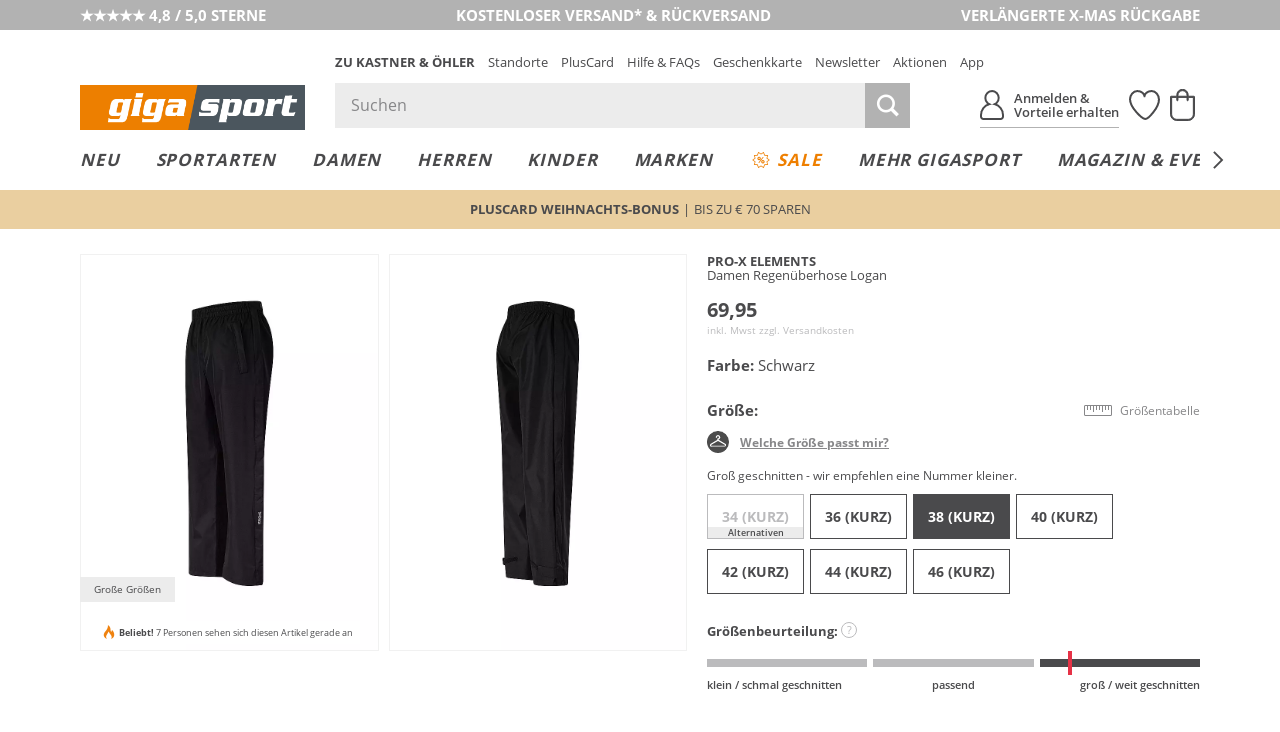

--- FILE ---
content_type: text/html; charset=UTF-8
request_url: https://www.gigasport.at/pro-x-elements-damen-regenueberhose-logan-schwarz-7458895.html
body_size: 45374
content:
<!DOCTYPE html>
<html lang="de-AT" xml:lang="de-AT" class="no-js no-touch style_gigasport mdl_servicerow_is_visible_mobile" data-shop="giga">
<head>
        <meta charset="UTF-8" />
    <title>PRO-X ELEMENTS Damen Regenüberhose Logan  Schwarz</title>

                                            <meta name="description" content="PRO-X ELEMENTS Damen Regenüberhose Logan  - Schwarz für €69.95 versandkostenfrei bei Gigasport bestellen.">
            
                
    <meta http-equiv="X-UA-Compatible" content="IE=edge,chrome=1" >
    <meta http-equiv="Content-Type" content="text/html; charset=UTF-8">

    <!-- set fixed viewport for responsive behaviour -->
    <meta name="viewport" content="width=device-width, initial-scale=1" >
    <meta name="format-detection" content="telephone=no" >

            <meta name="_ShopDomain" content="https://www.gigasport.at">
    
    <meta name="_shop" content="giga">
    <meta name="_currency" content="€">
    <meta name="_isoCurrency" content="EUR">
    <meta name="_currency_country_code" content="de-AT">
    <meta name="number_format_1" content=",">
    <meta name="number_format_2" content=".">

                        <link rel="preload" href="/out/kastnergigasport/src/fonts/koe-icons.woff2?v=41847" as="font" type="font/woff2" crossorigin="anonymous" />

            
                            <link rel="preload" href="/out/kastnergigasport/src/styles/index.css?ver=6.1.39" as="style" />
                    
            <!-- XHR -->
            
            <!-- Scripts -->
            <link rel="preload" href="/out/kastnergigasport/src/scripts/index.js?ver=6.1.39" as="script" />
        

                        <link rel="preconnect" href="//cdn-eu.dynamicyield.com">
        <link rel="preconnect" href="//st-eu.dynamicyield.com">
        <link rel="preconnect" href="//rcom-eu.dynamicyield.com">
        
    <!-- Open Graph Meta Tags -->
    <meta property="og:site_name" content="" >
    <meta property="og:locale" content="de_AT" >

                                                                            <meta property="og:type" content="product">
                <meta property="og:title" content="PRO-X ELEMENTS, Damen Regenüberhose Logan " />
                <meta property="og:image" content="/pro-x+elements-damen+regen%C3%BCberhose+logan+-1-380_340_75-7458895_1.webp" />

                                                    <meta property="og:image" content="/pro-x+elements-damen+regen%C3%BCberhose+logan+-1-768_1024_75-7458895_1.webp">
                                    <meta property="og:image" content="/pro-x+elements-damen+regen%C3%BCberhose+logan+-2-768_1024_75-7458895_2.webp">
                
                <meta property="og:url" content="https://www.gigasport.at/pro-x-elements-damen-regenueberhose-logan-schwarz-7458895.html">
                <meta property="og:description" content="" >
            
                            <!--<meta property="fb:app_id" content="" >-->
                <meta name="twitter:description" content="" >
                <meta name="twitter:card" content="summary" >
                <meta name="twitter:url" content="" >
                <meta name="twitter:title" content="" >
                        
                                                    <meta name="ROBOTS" content="INDEX, FOLLOW">
                        
    
    <!-- Self Referencing -->
                                                            <link rel="canonical" href="https://www.gigasport.at/pro-x-elements-damen-regenueberhose-logan-schwarz-7458895.html" >
                            
                                
                                                                                                                                                                    <link rel="alternate" hreflang="de-AT" href="https://www.gigasport.at/pro-x-elements-damen-regenueberhose-logan-schwarz-7458895.html" />
                                                                                <link rel="alternate" hreflang="de-CH" href="https://www.gigasport.ch/pro-x-elements-damen-regenueberhose-logan-schwarz-7458895.html" />
                                                                                <link rel="alternate" hreflang="de-DE" href="https://www.gigasport.de/pro-x-elements-damen-regenueberhose-logan-schwarz-7458895.html" />
                                                                                <link rel="alternate" hreflang="es-ES" href="https://www.gigasport.es/pro-x-elements-damen-regenueberhose-logan-schwarz-7458895.html" />
                                                                                <link rel="alternate" hreflang="fr-FR" href="https://www.gigasport.fr/pro-x-elements-damen-regenueberhose-logan-schwarz-7458895.html" />
                                                                                <link rel="alternate" hreflang="it-IT" href="https://www.gigasport.it/pro-x-elements-damen-regenueberhose-logan-schwarz-7458895.html" />
                                                    <link rel="alternate" href="https://www.gigasport.at/pro-x-elements-damen-regenueberhose-logan-schwarz-7458895.html" hreflang="x-default"/>
                                        
                        <link rel="icon" href="/out/kastnergigasport/img/gigasport.ico" type="image/x-icon" />
            <link rel="apple-touch-icon" href="/out/kastnergigasport/img/logo_gigasport_72.png" sizes="72x72" />
            <link rel="apple-touch-icon" href="/out/kastnergigasport/img/logo_gigasport_114.png" sizes="114x114" />
            <link rel="apple-touch-icon" href="/out/kastnergigasport/img/logo_gigasport_144.png" sizes="144x144" />
            <link rel="apple-touch-icon" href="/out/kastnergigasport/img/logo_gigasport_57.png" />

            <meta name="theme-color" content="#ef820f">
        
                                
                        <!-- Stylesheet(s) -->
        <link rel="stylesheet" href="/out/kastnergigasport/src/styles/index.css?ver=6.1.39" type="text/css" media="all" />

                                    <style>
                    [data-acl-color] {
                        background-position: 50% 50%;
                        background-size: 100% auto;
                        background-origin: content-box;
                    }
                                        [data-acl-color="transparent"] { background-color: #F5FAFE;
border: 1px solid #e5e5e7; }
                                        [data-acl-color="weiss"] { background-color: #FFFFFF;
border: 1px solid #e5e5e7; }
                                        [data-acl-color="gelb"] { background-color:#EFE754; }
                                        [data-acl-color="orange"] { background-color:#E9A745; }
                                        [data-acl-color="rot"] { background-color:#C54D4A; }
                                        [data-acl-color="rosa"] { background-color:#F28CB1; }
                                        [data-acl-color="lila"] { background-color:#7C488F; }
                                        [data-acl-color="blau"] { background-color:#5C7BC6; }
                                        [data-acl-color="beige"] { background-color:#EDD59E; }
                                        [data-acl-color="braun"] { background-color:#B57844; }
                                        [data-acl-color="grau"] { background-color:#9D9D9D; }
                                        [data-acl-color="schwarz"] { background-color:#343434; }
                                        [data-acl-color="gold"] { background-color: #AE9235;
background-image: url("/out/kastnergigasport/src/images/colorpicker-gold.png?v=2"); }
                                        [data-acl-color="silber"] { background-color: #A7A7A7;
background-image: url("/out/kastnergigasport/src/images/colorpicker-silver.png?v=2"); }
                                        [data-acl-color="bunt"] { background-color: #D2691E;
background-image: url("/out/kastnergigasport/src/images/colorpicker-colorful.png?v=2"); }
                                        [data-acl-color="keine farbe"] { background-color: #FFFFFF;
background-image: url(/out/kastnergigasport/src/images/colorpicker-no-color.png?v=2);
border: 1px solid #e5e5e7; }
                                        [data-acl-color="pink"] { background-color:#FC0FC0; }
                                        [data-acl-color="türkis"] { background-color:#00FFFF; }
                                        [data-acl-color="petrol"] { background-color:#16738F; }
                                        [data-acl-color="olive"] { background-color:#808000; }
                                        [data-acl-color="kupfer"] { background-color:#B87333; }
                                        [data-acl-color="creme"] { background-color:#FFFFF0; }
                                        [data-acl-color="camel"] { background-color:#c19a6b; }
                                        [data-acl-color="koralle"] { background-color:#fe5f4c; }
                                        [data-acl-color="beere"] { background-color:#a50b5e; }
                                        [data-acl-color="hellblau"] { background-color:#79caff; }
                                        [data-acl-color="senf"] { background-color:#C48F00; }
                                        [data-acl-color="mint"] { background-color:#66FFE5; }
                                        [data-acl-color="dunkelblau"] { background-color:#0e3258; }
                                        [data-acl-color="dunkelgrün"] { background-color:#326249; }
                                        [data-acl-color="hellgrün"] { background-color:#bcee68; }
                                        [data-acl-color="hellgrau"] { background-color:#d9ddd7; }
                                        [data-acl-color="dunkelrot"] { background-color:#880000; }
                                        [data-acl-color="grün"] { background-color:#5AB56B; }
                                        [data-acl-color="hellbraun"] { background-color:#b47d49; }
                                    </style>
                        
            
    
    

        
                                            <script type="text/javascript">
                window.DY = window.DY || {};
                DY.recommendationContext = {"type":"PRODUCT","data":["2900271976029"]};
                DY.userActiveConsent = { accepted: window.localStorage.getItem('DYUserActiveConsent') ?? false }
            </script>
                
                <script type="text/javascript" defer src="//cdn-eu.dynamicyield.com/api/9878344/api_dynamic.js"></script>
        <script type="text/javascript" defer src="//cdn-eu.dynamicyield.com/api/9878344/api_static.js"></script>
    
                        <style>@font-face{font-family:Open Sans;src:url("/out/kastnergigasport/src/fonts/open-sans-400.eot?v=1");src:url("/out/kastnergigasport/src/fonts/open-sans-400.eot?v=1") format("embedded-opentype"),url("/out/kastnergigasport/src/fonts/open-sans-400.woff?v=1") format("woff"),url("/out/kastnergigasport/src/fonts/open-sans-400.ttf?v=1") format("truetype")}@font-face{font-family:Open Sans;font-weight:300;src:url("/out/kastnergigasport/src/fonts/open-sans-300.eot?v=1");src:url("/out/kastnergigasport/src/fonts/open-sans-300.eot?v=1") format("embedded-opentype"),url("/out/kastnergigasport/src/fonts/open-sans-300.woff?v=1") format("woff"),url("/out/kastnergigasport/src/fonts/open-sans-300.ttf?v=1") format("truetype")}@font-face{font-family:Open Sans;font-weight:600;src:url("/out/kastnergigasport/src/fonts/open-sans-600.eot?v=1");src:url("/out/kastnergigasport/src/fonts/open-sans-600.eot?v=1") format("embedded-opentype"),url("/out/kastnergigasport/src/fonts/open-sans-600.woff?v=1") format("woff"),url("/out/kastnergigasport/src/fonts/open-sans-600.ttf?v=1") format("truetype")}@font-face{font-family:Open Sans;font-weight:700;src:url("/out/kastnergigasport/src/fonts/open-sans-700.eot?v=1");src:url("/out/kastnergigasport/src/fonts/open-sans-700.eot?v=1") format("embedded-opentype"),url("/out/kastnergigasport/src/fonts/open-sans-700.woff?v=1") format("woff"),url("/out/kastnergigasport/src/fonts/open-sans-700.ttf?v=1") format("truetype")}</style>
            
                
        <script>
        var EN_KO = EN_KO || {};
        EN_KO.settings = EN_KO.settings || {};
        EN_KO.settings.baseUrl = "/out/kastnergigasport/src/";
    </script>
            <script>
            var EN_KO = EN_KO || {};
            EN_KO.settings = EN_KO.settings || {};
            EN_KO.settings.conversions = {
                googleAdwordsSettings: {
                    id: '979239606',
                    language: 'de',
                    format: '3',
                    color: 'ffffff',
                    remarketingOnly: false
                },
                types: {
                    locationSelectionGoal: {
                        eventHandler: 'click',
                        selector: '.trigger_conversion_locationSelectionGoal',
                        url: '/standort-auswahl-ziel',
                        label: 'JeyCCLrhlQgQtoX40gM',
                        value: '1'
                    },
                    locationSearchGoal: {
                        eventHandler: 'click',
                        selector: '.trigger_conversion_locationSearchGoal',
                        url: '/standort-suche-ziel',
                        label: '2RYfCLLilQgQtoX40gM',
                        value: '0'
                    }
                }
            };
        </script>
    
    <style>
        @media screen and (min-width: 980px) {
            .en_mdl_listmenu.en_sticky + * {
                margin-top: 0px;
            }
        }
    </style>

    <!-- execute important scripts early -->
        <script>(()=>{"use strict";function t(n){return t="function"==typeof Symbol&&"symbol"==typeof Symbol.iterator?function(t){return typeof t}:function(t){return t&&"function"==typeof Symbol&&t.constructor===Symbol&&t!==Symbol.prototype?"symbol":typeof t},t(n)}function n(n,e){for(var i=0;i<e.length;i++){var o=e[i];o.enumerable=o.enumerable||!1,o.configurable=!0,"value"in o&&(o.writable=!0),Object.defineProperty(n,(r=o.key,s=void 0,s=function(n,e){if("object"!==t(n)||null===n)return n;var i=n[Symbol.toPrimitive];if(void 0!==i){var o=i.call(n,e||"default");if("object"!==t(o))return o;throw new TypeError("@@toPrimitive must return a primitive value.")}return("string"===e?String:Number)(n)}(r,"string"),"symbol"===t(s)?s:String(s)),o)}var r,s}const e=function(){function t(){var n=arguments.length>0&&void 0!==arguments[0]?arguments[0]:{};!function(t,n){if(!(t instanceof n))throw new TypeError("Cannot call a class as a function")}(this,t),this.translations=n}var e,i,o;return e=t,i=[{key:"get",value:function(t){var n=arguments.length>1&&void 0!==arguments[1]?arguments[1]:[],e=arguments.length>2?arguments[2]:void 0,i=this.translations[t]||e||"[".concat(t,"]");return Array.isArray(n)&&n.length>0&&(i=this._sprintf(i,n)),i}},{key:"_sprintf",value:function(t,n){var e=0;return t.replace(/%(\d+\$)?[sd]/g,(function(t,i){var o=i?parseInt(i)-1:e++;return void 0!==n[o]?n[o]:t}))}},{key:"has",value:function(t){return Object.prototype.hasOwnProperty.call(this.translations,t)}},{key:"all",value:function(){return this.translations}},{key:"add",value:function(){var t=arguments.length>0&&void 0!==arguments[0]?arguments[0]:{};Object.assign(this.translations,t)}}],i&&n(e.prototype,i),o&&n(e,o),Object.defineProperty(e,"prototype",{writable:!1}),t}();window.EN=window.EN||{},window.EN_KO=window.EN_KO||{},window.EN_DEV=window.EN_DEV||{},window.EN_KO.functions=window.EN_KO.functions||{},window.StringTranslation=new e,function(t){var n=window.EN,e=window.EN_KO;if(void 0!==t){var i=t.documentElement;if(void 0!==i){for(var o in n.Supports={mq:function(){return void 0!==window.matchMedia||void 0!==window.msMatchMedia},touch:function(){return"ontouchstart"in window}},i.classList.add("js"),i.classList.remove("no-js"),n.Supports)n.Supports.hasOwnProperty(o)&&(n.Supports[o]()?(i.classList.add(o),i.classList.remove("no-"+o)):(i.classList.remove(o),i.classList.add("no-"+o)));navigator.platform&&/iPad|iPhone|iPod/.test(navigator.platform)&&i.classList.add("ios"),/iPhone/.test(navigator.userAgent)&&!window.MSStream&&i.classList.add("is-iphone"),/Android/.test(navigator.userAgent)&&i.classList.add("is-android"),navigator.userAgent.startsWith("koe-pluscard-app")&&i.classList.add("is-pluscard-app");var r=new Promise((function(t){e.functions.maybeInitMaps=function(){t(window.google)}})),s=new Promise((function(t){e.deferredExecute=e.deferredExecute||[],e.deferredExecute.push((function(){return t()}))}));e.functions.onInitMaps=function(){return Promise.all([r,s])},e.functions.setWindowDimensions=function(){t.documentElement.style.setProperty("--window-width",t.documentElement.clientWidth+"px"),t.documentElement.style.setProperty("--window-height",t.documentElement.clientHeight+"px")},window.addEventListener("resize",e.functions.setWindowDimensions,!1),t.addEventListener("DOMContentLoaded",e.functions.setWindowDimensions,!1),e.functions.setWindowDimensions()}}}(document)})();
//# sourceMappingURL=/out/kastnergigasport/src/scripts/early.js.map</script>
    
            <link rel="preconnect" href="https://www.googletagmanager.com" />

    
    <link rel="stylesheet" type="text/css" href="https://www.gigasport.at/out/modules/osc_amazonpay/css/amazonpay.min.css?1755614866" />

    		<style type="text/css" id="wp-custom-css">
			@media only screen and (max-width: 399px) {
html[lang="de-DE"] .mdl_header__user-nav-item--sale + div, html[lang="de-CH"] .mdl_header__user-nav-item--sale + div {
		display: none;
	}
}

#details_container .mdl_brand .responsive_wrapper {
    aspect-ratio: 240 / 100 !important;
}		</style>
		

    <script>
        window.v_cl = "details";
        window.v_country = "at";
        window.v_details = "";
        window.FFChannel = 'giga_at';
        window.dataLayer = window.dataLayer || [];
    </script>

                    <link rel="preconnect" href="//app.usercentrics.eu">
        <link rel="preconnect" href="//api.usercentrics.eu">

        <script type="application/javascript">
            var UC_UI_SUPPRESS_CMP_DISPLAY=true;
        </script>

                            <script id="usercentrics-cmp" src="https://app.usercentrics.eu/browser-ui/latest/loader.js" data-settings-id="iJc29QXLTPOs1W" async></script>
            
                    
        <noscript><iframe src="//www.googletagmanager.com/ns.html?id=GTM-WK5TJT" height="0" width="0" style="display:none;visibility:hidden"></iframe></noscript>

        <script type="text/javascript">
            EN_KO = EN_KO || {};
            EN_KO.deferredExecute = EN_KO.deferredExecute || [];
            EN_KO.deferredExecute.push(function() {
                (function(w,d,s,l,i){w[l]=w[l]||[];w[l].push({'gtm.start':
                        new Date().getTime(),event:'gtm.js'});var f=d.getElementsByTagName(s)[0],
                    j=d.createElement(s),dl=l!='dataLayer'?'&l='+l:'';j.async=true;j.src=
                    '//www.googletagmanager.com/gtm.js?id='+i+dl;f.parentNode.insertBefore(j,f);
                })(window,document,'script','dataLayer','GTM-WK5TJT');
            });
        </script>
    
    <style>
        [unresolved] {
            display: none;
        }
    </style>

    <!-- KOC 7279 -->
    <style type="text/css">
        .mdl_pagination_list .prev { transform: translate3d(0,0,0); top: -40%; }
        .mdl_pagination_list .next { transform: translate3d(0,0,0); top: -40%; }
    </style>



            <script type="text/plain" data-usercentrics="8Select">
        (function (d, s, w) {
            var apiId = "2c6b6ff2\u002D1df1\u002D44ff\u002D9a6a\u002D3cbf044ab832";

            w.eightlytics || function (w) {
                w.eightlytics = function () {
                    window.eightlytics.queue = window.eightlytics.queue || [];
                    window.eightlytics.queue.push(arguments);
                };
            }(w);

            var script = d.createElement(s);
            script.src = 'https://wgt.8select.io/' + apiId + '/loader.js';
            var entry = d.getElementsByTagName(s)[0];
            entry.parentNode.insertBefore(script, entry);
        })(document, 'script', window);
    </script>
    
</head>
  <!-- OXID eShop Enterprise Edition, Shopping Cart System (c) OXID eSales AG 2003 - 2025 - https://www.oxid-esales.com -->
<body class="tpl_article_detail " data-renderer="twig">

                                                                                                                                                                                                                    



    
    
<input type="hidden" name="shopid" value="2">
<input type="hidden" name="istestingenv" value="">

<!-- PageBody Block -->
            
<script type="text/javascript">

	if( !document.documentElement.classList.contains( 'is-pluscard-app' ) &&
		( document.documentElement.classList.contains( 'is-iphone' ) || document.documentElement.classList.contains( 'is-android' ) )
	)
	{
		const appPromotionBannerObserver = new MutationObserver( function( mutationList ) {
			for ( const mutation of mutationList ) {
				const hadClass = mutation.oldValue.indexOf( 'is-apppromobanner-visible' ) !== -1;
				const hasClass = mutation.target.getAttribute( 'class' ).indexOf( 'is-apppromobanner-visible' ) !== -1;

				if ( 'class' === mutation.attributeName && hadClass !== hasClass ) {
					// Add new Cookie for 7 Days.
					const value = hasClass ? '0' : '1';
					const maxage = 7 * 24 * 60 * 60;
					document.cookie = 'hide_apppromotionbanner='+value+'; max-age='+maxage+'; path=/';
				}
			}
		});

		if ( document.cookie.indexOf( 'hide_apppromotionbanner=1' ) === -1 ) {
			document.documentElement.classList.add( 'is-apppromobanner-visible' );
		} else {
			document.documentElement.classList.remove( 'is-apppromobanner-visible' );
		}

		appPromotionBannerObserver.observe( document.documentElement, {attributes: true, attributeOldValue: true, attributeFilter: ['class'] });
	}

</script>
<section class="mdl_app_promo_banner" aria-labelledby="custom_apppromobanner_label">
	<div class="mdl_app_promo_banner__inner">
		<div class="mdl_app_promo_banner__content">
			<div class="mdl_app_promo_banner__image-wrapper">
				<img width="150" height="150" src="https://www.gigasport.at/app/uploads/2025/03/app-store-icon-150x150.png" class="mdl_app_promo_banner__image" alt="app-store-icon" decoding="async" loading="lazy" srcset="https://www.gigasport.at/app/uploads/2025/03/app-store-icon-150x150.png 150w, https://www.gigasport.at/app/uploads/2025/03/app-store-icon-300x300.png 300w, https://www.gigasport.at/app/uploads/2025/03/app-store-icon.png 1024w" sizes="auto, (max-width: 150px) 100vw, 150px" />			</div>
			<div class="mdl_app_promo_banner_info" id="custom_apppromobanner_label">
				<div class="mdl_app_promo_banner__heading">K&amp;Ö &amp; Gigasport App</div>
				<div class="mdl_app_promo_banner__text">Jetzt kostenlos downloaden</div>
			</div>
		</div>
		<div class="mdl_app_promo_banner__cta-wrapper">
			<a class="mdl_app_promo_banner__cta mdl_app_promo_banner__cta--iphone en_button en_button--style_solid en_button--size_small" href="https://apps.apple.com/at/app/k-%C3%B6-gigasport/id6553987821" title="Zur App">Zur App</a><a class="mdl_app_promo_banner__cta mdl_app_promo_banner__cta--android en_button en_button--style_solid en_button--size_small" href="https://play.google.com/store/apps/details?id=com.sunlime.koepluscardapp" title="Zur App">Zur App</a>		</div>
		<button type="button" class="mdl_app_promo_banner__close en_icon en_icon--small trigger" aria-label="Banner schließen" data-en-icon="close" data-en-cc-target="html" data-en-cc-method="remove" data-en-cc-class="is-apppromobanner-visible"></button>
	</div>
</section>

<script type="text/javascript">

	const observer = new MutationObserver( function( mutationList ) {
		for ( const mutation of mutationList ) {
			const hadClass = mutation.oldValue.indexOf( 'mdl_servicerow_is_visible_mobile' ) !== -1;
			const hasClass = mutation.target.getAttribute( 'class' ).indexOf( 'mdl_servicerow_is_visible_mobile' ) !== -1;

			if ( 'class' === mutation.attributeName && hadClass !== hasClass ) {
				// Add new Cookie for 7 Days.
				const value = hasClass ? '0' : '1';
				const maxage = 7 * 24 * 60 * 60;
				document.cookie = 'hide_mobile_servicerow='+value+'; max-age='+maxage+'; path=/';
			}
		}
	});

	if ( document.cookie.indexOf( 'hide_mobile_servicerow=1' ) === -1 ) {
		document.documentElement.classList.add( 'mdl_servicerow_is_visible_mobile' );
	} else {
		document.documentElement.classList.remove( 'mdl_servicerow_is_visible_mobile' );
	}

	observer.observe( document.documentElement, {attributes: true, attributeOldValue: true, attributeFilter: ['class'] });
</script>
<nav class="mdl mdl_servicerow">
		<ul class="mdl_servicerow__inner">
				<li class="section left">
			<a href="https://customerreviews.google.com/v/merchant?q=gigasport.at&amp;c=AT&amp;v=19&amp;hl=de"><span class="mdl_servicerow__line">★★★★★ 4,8 / 5,0 STERNE</span></a>		</li>
				<li class="section middle">
			<a href="/faqs-hilfe/versand-lieferung-faq-hilfe/"><span class="mdl_servicerow__line">KOSTENLOSER VERSAND* &amp; RÜCKVERSAND</span>
<span class="mdl_servicerow__line"></span></a>		</li>
				<li class="section right">
			<a href="/faqs-hilfe/retouren-reklamationen-faq-hilfe/"><span class="mdl_servicerow__line">VERLÄNGERTE X-MAS RÜCKGABE</span></a>		</li>
			</ul>
		<button type="button" class="mdl_servicerow__close en_icon trigger" aria-label="Banner schließen" data-en-icon="close" data-en-cc-target="html" data-en-cc-method="remove" data-en-cc-class="mdl_servicerow_is_visible_mobile"></button>
</nav>
<section class="mdl_pluscardbanner" aria-labelledby="pluscardbanner_servicerow_label">
  <div class="mdl_pluscardbanner__inner">
    <div class="mdl_pluscardbanner__info en_icon icon_action_pluscard" id="pluscardbanner_servicerow_label">Pluscard Vorteile erhalten</div>
    <div class="mdl_pluscardbanner__cta-wrapper">
      <a class="mdl_pluscardbanner__cta" href="/mein-konto/" title="Jetzt anmelden">Jetzt anmelden</a>    </div>
  </div>
  <button type="button" class="mdl_pluscardbanner__close en_icon en_icon--small trigger" aria-label="Banner schließen" data-en-icon="close" data-en-cc-target="html" data-en-cc-method="remove" data-en-cc-class="mdl_servicerow_is_visible_mobile"></button>
</section>


<!-- module start: header_2023 -->
<header class="mdl_header">
    <div class="mdl_header__bar">
        <div class="mdl_header__inner">
            <div class="mdl_header__upper">

                <div class="mdl_header__back-trigger-container">
                    <button type="button" class="mdl_header__back-trigger" id="koegs_navigation_back">
                                                    <svg xmlns="http://www.w3.org/2000/svg" height="13.175" width="6.489" viewBox="0 0 6.489 13.175">
  <g id="Gruppe_1344" transform="translate(-409.592 299.337) rotate(-90)">
	<line id="Linie_386" x1="292.4" y1="410.2" x2="298.9" y2="415.4" fill="none" stroke="currentColor" stroke-width="1.5"/>
	<line id="Linie_387" x1="286.6" y1="415.5" x2="293.1" y2="410.2" fill="none" stroke="currentColor" stroke-width="1.5"/>
</g>
</svg>


                    </button>
                </div>

                <div class="mdl_header__nav-trigger-container en_hidden_desktop_up" data-en-cc-target="#menu_mobile" data-en-cc-method="add" data-en-cc-class="is-open">
                    <button type="button" class="mdl_header__nav-trigger en_js_offcanvas_trigger" aria-label="Menü öffnen">
                        <span class="mdl_header__nav-trigger-bar"></span>
                    </button>
                </div>

                <div class="mdl_header__logo-container">
                                            <a href="/" class="mdl_header__logo en_logo" data-en-logo-brand="gigasport">
                            <img class="mdl_header__logo-img en_logo__img" src="/out/kastnergigasport/src/images/logo_gigasport.png" width="250" height="50" alt="Gigasport">
                        </a>
                        <a href="/" class="mdl_header__logo-alt en_logo" data-en-logo-brand="gigasport">
                            <img class="mdl_header__logo-img en_logo__img" src="/out/kastnergigasport/src/images/logo_gigasport_new.svg" width="100" height="100" alt="Gigasport">
                        </a>
                                    </div>

                <div class="mdl_header__main">
                    <nav class="mdl_header__metanav">
                        <ul class="en_list en_list--inline">
                            <li class="en_format_emphasize is-hidden-pluscardapp"><a href="https://www.kastner-oehler.at" title="Zu Kastner &amp; Öhler">Zu Kastner &amp; Öhler</a></li>
<li ><a href="/standorte/" title="Standorte">Standorte</a></li>
<li class="is-hidden-pluscardapp"><a href="/pluscard/" title="PlusCard">PlusCard</a></li>
<li ><a href="/faqs-hilfe/" title="Hilfe &amp; FAQs">Hilfe &amp; FAQs</a></li>
<li ><a href="/geschenkkarten/" title="Geschenkkarte">Geschenkkarte</a></li>
<li ><a href="/newsletter-anmeldung/" title="Newsletter">Newsletter</a></li>
<li ><a href="/aktionen/" title="Aktionen">Aktionen</a></li>
<li class="is-hidden-pluscardapp"><a href="/pluscard-app/" title="App">App</a></li>

                        </ul>
                    </nav>

                    <div class="mdl_header__utilities">
                        <search class="mdl_search">
                            <div class="mdl_search__inner">
                                <form id="header_search__form" class="mdl_search__form" method="GET" action="/shop-suche/" novalidate data-channel="giga_at">
                                <div class="mdl_search__input-wrapper">
                                                                        <input class="mdl_search__fakeinput input en_hidden" type="search" name="query" form="no_form" placeholder="Dieses Feld muss leergelassen werden!" aria-label="Dieses Feld muss leergelassen werden!" autocomplete="off" autocorrect="off" autocapitalize="off" spellcheck="false" />
                                    <input class="mdl_search__input input" type="search" name="query" placeholder="Suchen" aria-label="Suchen" autocomplete="off" autocorrect="off" autocapitalize="off" spellcheck="false" onfocus="setTimeout(() => this.setSelectionRange(0,9999), 1)" value=""/>
                                    <button type="submit" class="mdl_search__submit-button icon icon_search" aria-label="Suche starten"></button>

                                    <button type="button" class="js-open-barcode-scanner en_js_open_popup mdl_search__barcodescanner-button icon icon_barcode en_hidden_desktop_up" aria-label="Barcodescanner starten" data-en-popup-target="#popup_barcodescanner"></button>
                                </div>
                                <button type="button" class="mdl_search__close-button icon icon_arrow_left_normal" aria-label="Suche schließen"></button>
                                </form>

                                <!-- module start: factfinder -->
<script>
	window.StringTranslation = window.StringTranslation || new StringTranslation();
	window.StringTranslation.add( {"SEARCH_TERM_SUGGESTIONS_HEADING":"Suchbegriffvorschläge","CATEGORY_SUGGESTIONS_HEADING":"Kategorievorschläge","BRAND_SUGGESTIONS_HEADING":"Markenvorschläge","PRODUCT_SUGGESTIONS_HEADING":"Produktvorschläge","PRODUCT_SINGULAR":"Produkt","PRODUCT_PLURAL":"Produkte","SHOW_ALL":"Alle anzeigen","SHOP_NOW":"Jetzt shoppen","BADGE_VOUCHER_SUFFIX":"extra","RRP":"UVP","BADGE_NEW":"Neu","BADGE_VOUCHER_EXTRA":"-%s% extra","ONLINE_ONLY":"Online only"} );
</script>
<div class="mdl_search__box" role="dialog">
	<button type="button" class="mdl_search__box-close-button" aria-label="Suche schließen>"></button>
	<div class="mdl_search__box-inner">
		<div class="mdl_search__noresults">
			<div class="mdl_search__noresults-inner">
				Zu Ihrem eingegebenen Suchbegriff konnten leider keine Vorschläge geliefert werden. Bitte versuchen Sie es mit einem anderen Begriff.			</div>
		</div>

		<div class="mdl_search__initial">
							<div class="mdl_search__container mdl_search__container-side1">
					<div class="mdl_search__section mdl_search__section--results">
						<div class="mdl_search__section-header">
							<div class="mdl_search__section-title">Beliebte Suchbegriffe</div>
						</div>
						<div class="mdl_search__section-content">
							<div class="mdl_search__suggestions-searchterms mdl_search__suggestions-searchterms--chips-mobile">
																	<a href="/shop-suche/?query=App" class="mdl_search__suggestions-searchterm" rel="nofollow">App</a>
																	<a href="/shop-suche/?query=On" class="mdl_search__suggestions-searchterm" rel="nofollow">On</a>
																	<a href="/shop-suche/?query=Laufschuhe" class="mdl_search__suggestions-searchterm" rel="nofollow">Laufschuhe</a>
																	<a href="/shop-suche/?query=Arcteryx" class="mdl_search__suggestions-searchterm" rel="nofollow">Arcteryx</a>
																	<a href="/shop-suche/?query=Alpin%20Ski" class="mdl_search__suggestions-searchterm" rel="nofollow">Alpin Ski</a>
																	<a href="/shop-suche/?query=Rucksäcke" class="mdl_search__suggestions-searchterm" rel="nofollow">Rucksäcke</a>
																	<a href="/shop-suche/?query=Tourenjacken" class="mdl_search__suggestions-searchterm" rel="nofollow">Tourenjacken</a>
																	<a href="/shop-suche/?query=Garmin" class="mdl_search__suggestions-searchterm" rel="nofollow">Garmin</a>
																	<a href="/shop-suche/?query=Brooks" class="mdl_search__suggestions-searchterm" rel="nofollow">Brooks</a>
																	<a href="/shop-suche/?query=Bikes" class="mdl_search__suggestions-searchterm" rel="nofollow">Bikes</a>
															</div>
						</div>
					</div>
				</div>
			
			<div class="mdl_search__container mdl_search__container-main">
				<div class="mdl_search__section">
					<div class="mdl_search__section-header">
						<div class="mdl_search__section-title">Beliebte Produkte	</div>
					</div>
					<div class="mdl_search__section-content">
						<div class="mdl_search__suggestions-products mdl_search__suggestions-products--3-cols" data-selector="API_Widget_CMS_Search_Initial_Suggestions">
							<!-- Fill Personalized Suggestion Content here -->
						</div>
					</div>
				</div>
			</div>

							<div class="mdl_search__container en_hidden_desktop_up">
					<div class="mdl_search__section">
						<div class="mdl_search__section-content">
							<div class="mdl_search__linkboxes">
																	<div class="mdl_search__linkbox-container">
										<a href="/faqs-hilfe/versand-lieferung-faq-hilfe/"  class="mdl_search__linkbox">
											<span class="mdl_search__linkbox-icon en_icon" data-en-icon="service_delivery"></span>
											<div class="mdl_search__linkbox-title">Versand &amp; Lieferung</div>
										</a>
									</div>
																	<div class="mdl_search__linkbox-container">
										<a href="/faqs-hilfe/retouren-reklamationen-faq-hilfe/"  class="mdl_search__linkbox">
											<span class="mdl_search__linkbox-icon en_icon" data-en-icon="service_return"></span>
											<div class="mdl_search__linkbox-title">Retouren &amp; Reklamationen</div>
										</a>
									</div>
																	<div class="mdl_search__linkbox-container">
										<a href="/standorte/"  class="mdl_search__linkbox">
											<span class="mdl_search__linkbox-icon en_icon" data-en-icon="service_location"></span>
											<div class="mdl_search__linkbox-title">Standorte / Häuser</div>
										</a>
									</div>
															</div>
						</div>
					</div>
				</div>
					</div>

		<div class="mdl_search__suggestions"></div>

	</div>
</div>
<!-- module end: factfinder -->

                            </div>
                        </search>

                        <nav class="mdl_header__user-nav">
	<ul class="mdl_header__user-nav-inner">
		        <li class="mdl_header__user-nav-item mdl_header__user-nav-item--search">
            <button class="mdl_header__user-nav-item-link" aria-label="Suche öffnen">
				<span class="mdl_header__user-nav-item-icon" role="img" aria-label="Suche Icon">
					<?xml version="1.0" encoding="UTF-8"?><svg xmlns="http://www.w3.org/2000/svg" width="30.41" height="30.41" viewBox="0 0 30.41 30.41"><defs><style>.e{stroke-width:2px;}</style></defs><g><circle class="e" cx="12.52" cy="12.52" r="11.03"/><line class="e" x1="28.5" y1="28.5" x2="20.29" y2="20.29"/></g></svg>
				</span>
            </button>
        </li>
		<li class="mdl_header__user-nav-item mdl_header__user-nav-item--user mdl_header__user-nav-item--pluscard-available">
			<a id="acl_js--user_login" class="mdl_header__user-nav-item-link en_js_open_popup" data-en-popup-target="#popup_login_register" href="/mein-konto/" rel="nofollow" aria-label="Mein Konto'">
				<span class="mdl_header__user-nav-item-icon" role="img" aria-label="Anmelden &amp; Vorteile erhalten">
					<svg xmlns="http://www.w3.org/2000/svg" width="24.202" height="29.274" viewBox="0 0 24.202 29.274">
  <path id="Pfad_337" data-name="Pfad 337" d="M48.4,33a6.743,6.743,0,0,1,6.756,6.728,6.522,6.522,0,0,1-1.979,4.723,5.782,5.782,0,0,1-1.9,1.359,11.023,11.023,0,0,1,8.223,10.7v1.325a2.528,2.528,0,0,1-.682,1.722,2.6,2.6,0,0,1-1.763.714H39.78a2.6,2.6,0,0,1-1.763-.714,2.561,2.561,0,0,1-.717-1.722V56.514a11.094,11.094,0,0,1,8.257-10.7,5.951,5.951,0,0,1-1.9-1.359,6.568,6.568,0,0,1-1.979-4.723A6.743,6.743,0,0,1,48.4,33Z" transform="translate(-36.3 -32)" stroke-width="2"/>
</svg>
				</span>
									<span class="mdl_header__user-nav-item-text en_hidden--has-pluscard en_hidden_small_down">
						Anmelden &amp; <br />
Vorteile erhalten					</span>
							</a>
		</li>
		<li class="mdl_header__user-nav-item mdl_header__user-nav-item--heart">
			<a id="acl_js--wishlist_items" class="mdl_header__user-nav-item-link en_js_open_popup" data-en-popup-target="#popup_login_register" href="/mein-merkzettel/" rel="nofollow" aria-label="Mein Merkzettel">
				<span class="mdl_header__user-nav-item-icon" role="img" aria-label="Merkzettel Icon">
					<span class="mdl_header__user-nav-item-count en_hidden" data-count-element="true" role="status" aria-label="0 Produkte auf der Merkliste"></span>
					<svg xmlns="http://www.w3.org/2000/svg" width="30.193" height="29.274" viewBox="0 0 30.193 29.274">
  <g id="Favoriten" transform="translate(1.001 1)">
    <path id="Pfad_10" data-name="Pfad 10" d="M32.373,14.69c-3.889,0-7.044,2.489-7.044,5.216,0-2.726-3.15-5.216-7.039-5.216s-7.166,4.009-7.044,8.287c.245,8.211,11.883,18.987,14.964,18.987,2.64,0,13.225-10.776,13.225-18.987C39.412,18.7,36.262,14.69,32.373,14.69Z" transform="translate(-11.243 -14.69)" stroke-linecap="round" stroke-linejoin="round" stroke-width="2"/>
  </g>
</svg>
				</span>
			</a>
		</li>
		<li class="mdl_header__user-nav-item mdl_header__user-nav-item--basket">
			<a id="acl_js--cart_items" class="mdl_header__user-nav-item-link ff-track-basket" href="/warenkorb/" rel="nofollow" aria-label="Zum Warenkorb">
				<span class="mdl_header__user-nav-item-icon" role="img" aria-label="Warenkorb Icon">
					<span class="mdl_header__user-nav-item-count en_hidden" data-count-element="true" role="status" aria-label="0 Produkte im Warenkorb"></span>
					<svg xmlns="http://www.w3.org/2000/svg" width="25.44" height="32.238" viewBox="0 0 25.44 32.238">
  <path id="Pfad_338" data-name="Pfad 338" d="M3026.558,344.191h-5.835v-1a5.8,5.8,0,1,0-11.591,0v1H3003.3a.589.589,0,0,0-.589.589v17.5a6.347,6.347,0,0,0,6.347,6.347H3020.8a6.347,6.347,0,0,0,6.347-6.347v-17.5A.589.589,0,0,0,3026.558,344.191Zm-16.248-1a4.617,4.617,0,1,1,9.234,0v1h-9.234Zm15.659,19.095a5.169,5.169,0,0,1-5.169,5.169h-11.746a5.168,5.168,0,0,1-5.168-5.169V345.369h5.246v2.773a.589.589,0,1,0,1.178,0v-2.773h9.234v2.773a.589.589,0,0,0,1.179,0v-2.773h5.246Z" transform="translate(-3002.207 -336.893)" fill="#4a4a4c" stroke-width="1"/>
</svg>
				</span>
			</a>

			<!-- module start: cartreminder -->
<script>
	window.StringTranslation = window.StringTranslation || new StringTranslation();
	window.StringTranslation.add( {"CARTREMINDER_FURTHER_ARTICLES_SINGULAR":"...und %d weiterer Artikel","CARTREMINDER_FURTHER_ARTICLES_PLURAL":"...und %d weitere Artikel"} );
</script>
<div class="mdl_cartreminder">
	<div class="close_button en_js_close_cartreminder"></div>
	<div class="inner">
		<div class="header">
			<div class="headline">Schön, dass sie wieder da sind!</div>
			<div class="intro">Wir haben Ihren Warenkorb für sie gespeichert!</div>
		</div>
		<div class="articles" id="basketreminderarticles">

		</div>
		<div class="morearticlestext"></div>
		<div class="button_wrapper">
			<a href="/warenkorb/" class="en_button en_button--style_solid en_button--color_primary en_button--size_large ff-track-basket">Zum Warenkorb</a>
		</div>
	</div>
</div>
<!-- module end: cartreminder -->
		</li>
	</ul>
</nav>
<script type="text/javascript">
	window.ACL_USER_DATA = fetch( '/index.php?cl=userdata', { method: 'GET', credentials: 'include', mode: 'no-cors' } ).then( res => res.json() );
	window.ACL_USER_DATA.then( ({data}) => {

		const addCounter = ( parentEl, count ) => {
			// Set Number of Items.
			const countainerEl = parentEl.querySelector( '[data-count-element]' );
			if ( countainerEl ) {
				countainerEl.innerHTML = count;
				countainerEl.classList.toggle( 'en_hidden', count <= 0 );
				countainerEl.ariaLabel = (countainerEl.ariaLabel ?? '').replace( /^[0-9]+/, count )
			}
		};

		// User has Items in Basket.
		const basketEl = document.getElementById( 'acl_js--cart_items' );
		basketEl && addCounter( basketEl, data.itemCount || 0 );

		// User is logged in.
		if ( data.user && data.user.loggedIn ) {
			document.body.classList.add( 'is-logged-in' );

			if ( data.user.hasPluscard ) {
				document.body.classList.add( 'has-pluscard' );
			}

			// Set Login Link.
			const userLoginEl = document.getElementById( 'acl_js--user_login' );
			userLoginEl && userLoginEl.classList.replace( 'en_js_open_popup', 'is_logged_in' );

			// Set Wishlist Link.
			const wishlistEl = document.getElementById( 'acl_js--wishlist_items' );
			wishlistEl && wishlistEl.classList.replace( 'en_js_open_popup', 'is_logged_in' );
		}

		// User has Items in Wishlist.
		if ( data.user && data.user.wishlistCount ) {
			const wishlistEl = document.getElementById( 'acl_js--wishlist_items' );
			wishlistEl && addCounter( wishlistEl, data.user.wishlistCount || 0 );
		}

		// User is from POS Team.
		if ( data.pos ) {
			document.body.classList.add( 'is-pos-user' );

			const userLoginEl = document.getElementById( 'acl_js--user_login' );
			if ( userLoginEl ) {
				userLoginEl.classList.remove( 'en_js_open_popup' );
				userLoginEl.href = "/index.php?cl=mitarbeiter_login";
			}
		}

		// Set Session Token.
		if ( data.user && data.user.stoken ) {
			window._stoken = data.user.stoken;
		}

		return data;
	});
</script>

                    </div>
                </div>
            </div>

            <div class="mdl_header__menu-container en_hidden_desktop_down">
                <nav id="menu_main" class="mdl_mainmenu">
                    <div class="mdl_mainmenu__root">
	<div class="mdl_mainmenu__root-inner">
		<ul class="mdl_mainmenu__root-ul" role="menubar">
							
<li class="mdl_mainmenu__root-item mdl_mainmenu__root-item--has-submenu" role="presentation" data-nav="115947">
  	<a class="mdl_mainmenu__root-item-name menu_tracking" href="/shop-sportart/newarrived-30/" data-imagetitle="NEU" role="menuitem"><span class="mdl_mainmenu__root-item-name-inner" >NEU</span></a>
</li>
							
<li class="mdl_mainmenu__root-item mdl_mainmenu__root-item--has-submenu" role="presentation" data-nav="89686">
  	<a class="mdl_mainmenu__root-item-name menu_tracking" href="/shop-sportart/" data-imagetitle="Sportarten" role="menuitem"><span class="mdl_mainmenu__root-item-name-inner" >Sportarten</span></a>
</li>
							
<li class="mdl_mainmenu__root-item mdl_mainmenu__root-item--has-submenu" role="presentation" data-nav="90123">
  	<a class="mdl_mainmenu__root-item-name menu_tracking" href="/shop-sportart/theme-damen/" data-imagetitle="Damen" role="menuitem" style="color:inherit;"><span class="mdl_mainmenu__root-item-name-inner" >Damen</span></a>
</li>
							
<li class="mdl_mainmenu__root-item mdl_mainmenu__root-item--has-submenu" role="presentation" data-nav="89902">
  	<a class="mdl_mainmenu__root-item-name menu_tracking" href="/shop-sportart/theme-herren/" data-imagetitle="Herren" role="menuitem" style="color:inherit;"><span class="mdl_mainmenu__root-item-name-inner" >Herren</span></a>
</li>
							
<li class="mdl_mainmenu__root-item mdl_mainmenu__root-item--has-submenu" role="presentation" data-nav="90142">
  	<a class="mdl_mainmenu__root-item-name menu_tracking" href="/shop-sportart/theme-kinder/" data-imagetitle="Kinder" role="menuitem"><span class="mdl_mainmenu__root-item-name-inner" >Kinder</span></a>
</li>
							
<li class="mdl_mainmenu__root-item mdl_mainmenu__root-item--has-submenu" role="presentation" data-nav="91355">
  	<a class="mdl_mainmenu__root-item-name menu_tracking" href="/marken/" data-imagetitle="Marken" role="menuitem" style="color:inherit;"><span class="mdl_mainmenu__root-item-name-inner" >Marken</span></a>
</li>
							
<li class="mdl_mainmenu__root-item mdl_mainmenu__root-item--has-submenu mdl_mainmenu__root-item--with-icon" role="presentation" data-nav="12626">
  	<a class="mdl_mainmenu__root-item-name menu_tracking en_icon icon" href="/shop-sale/sale-1/" data-imagetitle="Sale" data-en-icon="procent" role="menuitem" style="color:#ee7f00;"><span class="mdl_mainmenu__root-item-name-inner" >Sale</span></a>
</li>
							
<li class="mdl_mainmenu__root-item mdl_mainmenu__root-item--has-submenu" role="presentation" data-nav="116339">
  	<a class="mdl_mainmenu__root-item-name menu_tracking" href="/mehr-gigasport/" data-imagetitle="Mehr Gigasport" role="menuitem" style="color:inherit;"><span class="mdl_mainmenu__root-item-name-inner" >Mehr Gigasport</span></a>
</li>
							
<li class="mdl_mainmenu__root-item mdl_mainmenu__root-item--has-submenu" role="presentation" data-nav="116041">
  	<a class="mdl_mainmenu__root-item-name menu_tracking" href="/blog/" data-imagetitle="Magazin &amp; Events" role="menuitem"><span class="mdl_mainmenu__root-item-name-inner" >Magazin &amp; Events</span></a>
</li>
							
<li class="mdl_mainmenu__root-item mdl_mainmenu__root-item--has-submenu" role="presentation" data-nav="117175">
  	<a class="mdl_mainmenu__root-item-name menu_tracking" href="/service/" data-imagetitle="Services" role="menuitem"><span class="mdl_mainmenu__root-item-name-inner" >Services</span></a>
</li>
							
<li class="mdl_mainmenu__root-item mdl_mainmenu__root-item--has-submenu" role="presentation" data-nav="79455">
  	<a class="mdl_mainmenu__root-item-name menu_tracking" href="/weihnachtsgeschenke/" data-imagetitle="Geschenke" role="menuitem"><span class="mdl_mainmenu__root-item-name-inner" >Geschenke</span></a>
</li>
							
<li class="mdl_mainmenu__root-item mdl_mainmenu__root-item--no-submenu" role="presentation" data-nav="117160">
  	<a class="mdl_mainmenu__root-item-name menu_tracking" href="/shop-gigagreen/" data-imagetitle="GIGAGREEN" role="menuitem"><span class="mdl_mainmenu__root-item-name-inner" >GIGAGREEN</span></a>
</li>
							
<li class="mdl_mainmenu__root-item mdl_mainmenu__root-item--no-submenu" role="presentation" data-nav="117176">
  	<a class="mdl_mainmenu__root-item-name menu_tracking" href="/gewinnspiele/" data-imagetitle="Gewinnspiele" role="menuitem"><span class="mdl_mainmenu__root-item-name-inner" >Gewinnspiele</span></a>
</li>
							
<li class="mdl_mainmenu__root-item mdl_mainmenu__root-item--has-submenu" role="presentation" data-nav="117177">
  	<a class="mdl_mainmenu__root-item-name menu_tracking" href="/job-karriere/" data-imagetitle="Job &amp; Karriere " role="menuitem"><span class="mdl_mainmenu__root-item-name-inner" >Job &amp; Karriere </span></a>
</li>
					</ul>
	</div>
	<div class="mdl_mainmenu__controls">
		<button type="button" class="mdl_mainmenu__control-prev is-disabled" tabindex="-1"></button>
		<button type="button" class="mdl_mainmenu__control-next" tabindex="-1"></button>
	</div>
</div>

<div class="mdl_mainmenu__sub">
	</div>
<script type="text/javascript">
	window.TAO_KOE = window.TAO_KOE || {};
	window.TAO_KOE.MenuTimestamp = 1763646709;
	window.TAO_KOE.MenuDomain = "https:\/\/www.gigasport.at\/"</script>
		<script type="text/javascript">
			window.TAO_KOE = window.TAO_KOE || {};
			window.TAO_KOE.Searchanimation = {"is_active":true,"terms":["On Schuhe","E-Bikes","Regenjacken Damen","Ortovox Herren","Patagonia Funktionsshirt","Lowa","Rucks\u00e4cke","Fahrradhelm","Traillaufschuhe"],"i18n":{"placeholder":"Was suchen Sie?","searching":"Ich suche... %s"}};
		</script>
		
                </nav>
            </div>
        </div>
    </div>

    <nav id="menu_mobile" class="mdl mdl_menu_mobile" role="navigation">
	<div class="mdl_menu_mobile__offcanvas">
		<div class="mdl_menu_mobile__header">
			<div class="mdl_menu_mobile__header-title">Menü</div>
			<button type="button" class="mdl_menu_mobile__back js_menu_mobile__back" aria-label="Zurück"></button>
			<button type="button" class="mdl_menu_mobile__close js_menu_mobile__close" aria-label="Menü schließen"></button>
		</div>

		<div class="mdl_menu_mobile__content">
			<div class="mdl_menu_mobile__nav">

				<div class="mdl_menu_mobile__nav-root">
																		<div class="mdl_menu_mobile__nav-cms">
								
<!-- [1] -->
<div class="en_mdl_linklist en_grid" data-en-mdl-linklist-type="switch" >
						<div class="en_mdl_linklist__carousel en_mdl_linklist__carousel--image en_grid en_griditem" >
				<div class="en_mdl_linklist__wrapper en_griditem en_is_scrollable" data-type="image" data-en-slide-num-default="3">
					<div class="en_mdl_linklist__wrapper-inner draggable">
						<!-- Type: Image -->
						<ul class="en_mdl_linklist__inner en_list en_list--image en_list--image-format-circle en_list--image-size-menu en_list--image-format-tablet-circle en_list--image-size-tablet-menu en_list--image-format-desktop-circle en_list--image-size-desktop-menu en_grid en_format_emphasize" data-dy-sort="affinity">
														<li class="en_list__item en_griditem en_text_centered" data-en-griditem-default="auto-align-top" >
								<a href="/pluscard-app/" class="en_list__item_inner teaser_tracking promo_tracking" data-imagetitle="MENU_Icons_App" data-imagealt="MENU_Icons_App" data-gtmid="MENU_Icons_App" data-gtmname="MENU_Icons_App">
			<img width="150" height="150" src="https://www.gigasport.at/app/uploads/2025/03/gs_plc_app_bewerbung_mobile_menu_icon_fs25_512x512-150x150.jpg" class="en_list__image en_spacer_bottom_small" alt="gs_plc_app_bewerbung_mobile_menu_icon_fs25_512x512" draggable="false" loading="lazy" srcset="https://www.gigasport.at/app/uploads/2025/03/gs_plc_app_bewerbung_mobile_menu_icon_fs25_512x512-150x150.jpg 150w, https://www.gigasport.at/app/uploads/2025/03/gs_plc_app_bewerbung_mobile_menu_icon_fs25_512x512-300x300.jpg 300w, https://www.gigasport.at/app/uploads/2025/03/gs_plc_app_bewerbung_mobile_menu_icon_fs25_512x512.jpg 512w" sizes="auto, (max-width: 150px) 100vw, 150px" />	
			UNSERE APP	
</a>							</li>
														<li class="en_list__item en_griditem en_text_centered" data-en-griditem-default="auto-align-top" >
								<a href="/aktionen/" class="en_list__item_inner teaser_tracking promo_tracking" data-imagetitle="MENU_Icons_Aktionen" data-imagealt="MENU_Icons_Aktionen" data-gtmid="MENU_Icons_Aktionen" data-gtmname="MENU_Icons_Aktionen">
			<img width="150" height="150" src="https://www.gigasport.at/app/uploads/2023/05/aktionen-mobile-menu-icon-512x512-1-150x150.jpg" class="en_list__image en_spacer_bottom_small" alt="aktionen-mobile-menu-icon-512&#215;512" draggable="false" loading="lazy" srcset="https://www.gigasport.at/app/uploads/2023/05/aktionen-mobile-menu-icon-512x512-1-150x150.jpg 150w, https://www.gigasport.at/app/uploads/2023/05/aktionen-mobile-menu-icon-512x512-1-300x300.jpg 300w, https://www.gigasport.at/app/uploads/2023/05/aktionen-mobile-menu-icon-512x512-1.jpg 512w" sizes="auto, (max-width: 150px) 100vw, 150px" />	
			AKTIONEN	
</a>							</li>
														<li class="en_list__item en_griditem en_text_centered" data-en-griditem-default="auto-align-top" >
								<a href="/service/" class="en_list__item_inner teaser_tracking promo_tracking" data-imagetitle="MENU_Icons_Services" data-imagealt="MENU_Icons_Services" data-gtmid="MENU_Icons_Services" data-gtmname="MENU_Icons_Services">
			<img width="150" height="150" src="https://www.gigasport.at/app/uploads/2023/05/service-mobile-menu-icon-512x512-1-150x150.jpg" class="en_list__image en_spacer_bottom_small" alt="service-mobile-menu-icon-512&#215;512" draggable="false" loading="lazy" srcset="https://www.gigasport.at/app/uploads/2023/05/service-mobile-menu-icon-512x512-1-150x150.jpg 150w, https://www.gigasport.at/app/uploads/2023/05/service-mobile-menu-icon-512x512-1-300x300.jpg 300w, https://www.gigasport.at/app/uploads/2023/05/service-mobile-menu-icon-512x512-1.jpg 512w" sizes="auto, (max-width: 150px) 100vw, 150px" />	
			SERVICES	
</a>							</li>
														<li class="en_list__item en_griditem en_text_centered" data-en-griditem-default="auto-align-top" >
								<a href="/vorteilspass/" class="en_list__item_inner teaser_tracking promo_tracking" data-imagetitle="MENU_Icons_Vorteilspass" data-imagealt="MENU_Icons_Vorteilspass" data-gtmid="MENU_Icons_Vorteilspass" data-gtmname="MENU_Icons_Vorteilspass">
			<img width="150" height="150" src="https://www.gigasport.at/app/uploads/2023/05/vorteilspass-mobile-menu-icon-512x512_-150x150.jpg" class="en_list__image en_spacer_bottom_small" alt="vorteilspass-mobile-menu-icon-512x512_" draggable="false" loading="lazy" srcset="https://www.gigasport.at/app/uploads/2023/05/vorteilspass-mobile-menu-icon-512x512_-150x150.jpg 150w, https://www.gigasport.at/app/uploads/2023/05/vorteilspass-mobile-menu-icon-512x512_-300x300.jpg 300w, https://www.gigasport.at/app/uploads/2023/05/vorteilspass-mobile-menu-icon-512x512_.jpg 512w" sizes="auto, (max-width: 150px) 100vw, 150px" />	
			VORTEILSPASS	
</a>							</li>
														<li class="en_list__item en_griditem en_text_centered" data-en-griditem-default="auto-align-top" data-dy-affinity-type="categories" data-dy-affinity-value="Gigagreen (PIM_W_16286033)">
								<a href="/shop-gigagreen/" class="en_list__item_inner teaser_tracking promo_tracking" data-imagetitle="MENU_Icons_Gigagreen" data-imagealt="MENU_Icons_Gigagreen" data-gtmid="MENU_Icons_Gigagreen" data-gtmname="MENU_Icons_Gigagreen">
			<img width="150" height="150" src="https://www.gigasport.at/app/uploads/2023/05/gigagreen-mobile-menu-icon-512x512-1-150x150.jpg" class="en_list__image en_spacer_bottom_small" alt="gigagreen-mobile-menu-icon-512&#215;512" draggable="false" loading="lazy" srcset="https://www.gigasport.at/app/uploads/2023/05/gigagreen-mobile-menu-icon-512x512-1-150x150.jpg 150w, https://www.gigasport.at/app/uploads/2023/05/gigagreen-mobile-menu-icon-512x512-1-300x300.jpg 300w, https://www.gigasport.at/app/uploads/2023/05/gigagreen-mobile-menu-icon-512x512-1.jpg 512w" sizes="auto, (max-width: 150px) 100vw, 150px" />	
			GIGAGREEN	
</a>							</li>
														<li class="en_list__item en_griditem en_text_centered" data-en-griditem-default="auto-align-top" data-dy-affinity-type="categories" data-dy-affinity-value="Gigastyle (PIM_W_16285926)">
								<a href="/shop-gigastyle/" class="en_list__item_inner teaser_tracking promo_tracking" data-imagetitle="MENU_Icons_Gigastyle" data-imagealt="MENU_Icons_Gigastyle" data-gtmid="MENU_Icons_Gigastyle" data-gtmname="MENU_Icons_Gigastyle">
			<img width="150" height="150" src="https://www.gigasport.at/app/uploads/2023/05/gigastyle-mobile-menu-icon-512x512-1-150x150.jpg" class="en_list__image en_spacer_bottom_small" alt="gigastyle-mobile-menu-icon-512&#215;512" draggable="false" loading="lazy" srcset="https://www.gigasport.at/app/uploads/2023/05/gigastyle-mobile-menu-icon-512x512-1-150x150.jpg 150w, https://www.gigasport.at/app/uploads/2023/05/gigastyle-mobile-menu-icon-512x512-1-300x300.jpg 300w, https://www.gigasport.at/app/uploads/2023/05/gigastyle-mobile-menu-icon-512x512-1.jpg 512w" sizes="auto, (max-width: 150px) 100vw, 150px" />	
			GIGASTYLE	
</a>							</li>
														<li class="en_list__item en_griditem en_text_centered" data-en-griditem-default="auto-align-top" >
								<a href="/service/fahrradleasing/" class="en_list__item_inner teaser_tracking promo_tracking" data-imagetitle="MENU_Icons_Fahrradleasing" data-imagealt="MENU_Icons_Fahrradleasing" data-gtmid="MENU_Icons_Fahrradleasing" data-gtmname="MENU_Icons_Fahrradleasing">
			<img width="150" height="150" src="https://www.gigasport.at/app/uploads/2023/05/leasing-mobile-menu-icon-512x512-1-150x150.jpg" class="en_list__image en_spacer_bottom_small" alt="leasing-mobile-menu-icon-512&#215;512" draggable="false" loading="lazy" srcset="https://www.gigasport.at/app/uploads/2023/05/leasing-mobile-menu-icon-512x512-1-150x150.jpg 150w, https://www.gigasport.at/app/uploads/2023/05/leasing-mobile-menu-icon-512x512-1-300x300.jpg 300w, https://www.gigasport.at/app/uploads/2023/05/leasing-mobile-menu-icon-512x512-1.jpg 512w" sizes="auto, (max-width: 150px) 100vw, 150px" />	
			FAHRRAD&shy;LEASING	
</a>							</li>
														<li class="en_list__item en_griditem en_text_centered" data-en-griditem-default="auto-align-top" >
								<a href="/click-collect/" class="en_list__item_inner teaser_tracking promo_tracking" data-imagetitle="MENU_Icons_Click-Collect" data-imagealt="MENU_Icons_Click-Collect" data-gtmid="MENU_Icons_Click-Collect" data-gtmname="MENU_Icons_Click-Collect">
			<img width="150" height="150" src="https://www.gigasport.at/app/uploads/2023/05/click-collect-mobile-menu-icon-512x512-1-150x150.jpg" class="en_list__image en_spacer_bottom_small" alt="click-collect-mobile-menu-icon-512&#215;512" draggable="false" loading="lazy" srcset="https://www.gigasport.at/app/uploads/2023/05/click-collect-mobile-menu-icon-512x512-1-150x150.jpg 150w, https://www.gigasport.at/app/uploads/2023/05/click-collect-mobile-menu-icon-512x512-1-300x300.jpg 300w, https://www.gigasport.at/app/uploads/2023/05/click-collect-mobile-menu-icon-512x512-1.jpg 512w" sizes="auto, (max-width: 150px) 100vw, 150px" />	
			CLICK &amp; COLLECT	
</a>							</li>
														<li class="en_list__item en_griditem en_text_centered" data-en-griditem-default="auto-align-top" >
								<a href="/click-reserve/" class="en_list__item_inner teaser_tracking promo_tracking" data-imagetitle="MENU_Icons_Click-Reserve" data-imagealt="MENU_Icons_Click-Reserve" data-gtmid="MENU_Icons_Click-Reserve" data-gtmname="MENU_Icons_Click-Reserve">
			<img width="150" height="150" src="https://www.gigasport.at/app/uploads/2023/05/click-reserve-mobile-menu-icon-512x512-1-150x150.jpg" class="en_list__image en_spacer_bottom_small" alt="click-reserve-mobile-menu-icon-512&#215;512" draggable="false" loading="lazy" srcset="https://www.gigasport.at/app/uploads/2023/05/click-reserve-mobile-menu-icon-512x512-1-150x150.jpg 150w, https://www.gigasport.at/app/uploads/2023/05/click-reserve-mobile-menu-icon-512x512-1-300x300.jpg 300w, https://www.gigasport.at/app/uploads/2023/05/click-reserve-mobile-menu-icon-512x512-1.jpg 512w" sizes="auto, (max-width: 150px) 100vw, 150px" />	
			CLICK &amp; RESERVE	
</a>							</li>
													</ul>
					</div>
					<div class="en_mdl_linklist__controls">
						<div class="en_mdl_linklist__prev disabled">Zurück</div>
						<div class="en_mdl_linklist__next">Weiter</div>
					</div>
				</div>
			</div>
			</div>
							</div>
											
					<div class="mdl_menu_mobile__nav-primary">
						<ul class="mdl_menu_mobile__nav-primary-items" role="menu">

							<li class="mdl_menu_mobile__item mdl_menu_mobile__item--has-submenu" role="menuitem" data-menu="115951" ><a class="mdl_menu_mobile__item-link" href="/shop-sportart/newarrived-30/" title="Neu"><span class="mdl_menu_mobile__item-inner" >Neu</span></a></li>
<li class="mdl_menu_mobile__item mdl_menu_mobile__item--has-submenu" role="menuitem" data-menu="89713" ><a class="mdl_menu_mobile__item-link" href="/shop-sportart/" title="Sportarten"><span class="mdl_menu_mobile__item-inner" >Sportarten</span></a></li>
<li class="mdl_menu_mobile__item mdl_menu_mobile__item--has-submenu" role="menuitem" data-menu="90139" style="color:inherit;"><a class="mdl_menu_mobile__item-link" href="/shop-sportart/theme-damen/" title="Damen"><span class="mdl_menu_mobile__item-inner" >Damen</span></a></li>
<li class="mdl_menu_mobile__item mdl_menu_mobile__item--has-submenu" role="menuitem" data-menu="90120" style="color:inherit;"><a class="mdl_menu_mobile__item-link" href="/shop-sportart/theme-herren/" title="Herren"><span class="mdl_menu_mobile__item-inner" >Herren</span></a></li>
<li class="mdl_menu_mobile__item mdl_menu_mobile__item--has-submenu" role="menuitem" data-menu="90149" ><a class="mdl_menu_mobile__item-link" href="/shop-sportart/theme-kinder/" title="Kinder"><span class="mdl_menu_mobile__item-inner" >Kinder</span></a></li>
<li class="mdl_menu_mobile__item mdl_menu_mobile__item--has-submenu" role="menuitem" data-menu="91355" style="color:inherit;"><a class="mdl_menu_mobile__item-link" href="/marken/" title="Marken"><span class="mdl_menu_mobile__item-inner" >Marken</span></a></li>
<li class="mdl_menu_mobile__item mdl_menu_mobile__item--has-submenu mdl_menu_mobile__item--has-icon" role="menuitem" data-menu="57135" style="color:#ee7f00;"><a class="mdl_menu_mobile__item-link" href="/shop-sale/sale-1/" title="Sale"><span class="mdl_menu_mobile__item-inner en_icon" data-en-icon="procent">Sale</span></a></li>
<li class="mdl_menu_mobile__item mdl_menu_mobile__item--has-submenu" role="menuitem" data-menu="116338" style="color:inherit;"><a class="mdl_menu_mobile__item-link" href="/mehr-gigasport/" title="Mehr Gigasport"><span class="mdl_menu_mobile__item-inner" >Mehr Gigasport</span></a></li>
<li class="mdl_menu_mobile__item mdl_menu_mobile__item--has-submenu" role="menuitem" data-menu="116056" ><a class="mdl_menu_mobile__item-link" href="/blog/" title="Magazin &amp; Events"><span class="mdl_menu_mobile__item-inner" >Magazin & Events</span></a></li>
<li class="mdl_menu_mobile__item mdl_menu_mobile__item--has-submenu" role="menuitem" data-menu="117175" ><a class="mdl_menu_mobile__item-link" href="/service/" title="Services"><span class="mdl_menu_mobile__item-inner" >Services</span></a></li>
<li class="mdl_menu_mobile__item mdl_menu_mobile__item--has-submenu" role="menuitem" data-menu="79950" ><a class="mdl_menu_mobile__item-link" href="/weihnachtsgeschenke/" title="Geschenke"><span class="mdl_menu_mobile__item-inner" >Geschenke</span></a></li>
<li class="mdl_menu_mobile__item" role="menuitem" data-menu="117160" ><a class="mdl_menu_mobile__item-link" href="/shop-gigagreen/" title="GIGAGREEN"><span class="mdl_menu_mobile__item-inner" >GIGAGREEN</span></a></li>
<li class="mdl_menu_mobile__item" role="menuitem" data-menu="117176" ><a class="mdl_menu_mobile__item-link" href="/gewinnspiele/" title="Gewinnspiele"><span class="mdl_menu_mobile__item-inner" >Gewinnspiele</span></a></li>
<li class="mdl_menu_mobile__item mdl_menu_mobile__item--has-submenu" role="menuitem" data-menu="117177" ><a class="mdl_menu_mobile__item-link" href="/job-karriere/" title="Job &amp; Karriere "><span class="mdl_menu_mobile__item-inner" >Job & Karriere </span></a></li>
						</ul>
					</div>

											<div class="mdl_menu_mobile__nav-secondary">
							<ul class="mdl_menu_mobile__nav-secondary-items" role="menu">
								<li class="mdl_menu_mobile__item mdl_menu_mobile__item--has-submenu mdl_menu_mobile__item--has-icon en_hidden--not-logged-in is-hidden-pluscardapp" role="menuitem" data-menu="account" ><a class="mdl_menu_mobile__item-link" href="/mein-konto/" title="Mein Konto"><span class="mdl_menu_mobile__item-inner en_icon en_format_emphasize" data-en-icon="service_user">Mein Konto</span></a></li>
<li class="mdl_menu_mobile__item mdl_menu_mobile__item--has-icon is-hidden-pluscardapp" role="menuitem" data-menu="metanav" ><a class="mdl_menu_mobile__item-link" href="https://www.kastner-oehler.at" title="Zu Kastner &amp; Öhler"><span class="mdl_menu_mobile__item-inner en_icon en_format_emphasize" data-en-icon="building_2">Zu Kastner & Öhler</span></a></li>
<li class="mdl_menu_mobile__item mdl_menu_mobile__item--has-icon" role="menuitem" data-menu="metanav" ><a class="mdl_menu_mobile__item-link" href="/standorte/" title="Standorte"><span class="mdl_menu_mobile__item-inner en_icon" data-en-icon="service_location">Standorte</span></a></li>
<li class="mdl_menu_mobile__item mdl_menu_mobile__item--has-icon is-hidden-pluscardapp" role="menuitem" data-menu="metanav" ><a class="mdl_menu_mobile__item-link" href="/pluscard/" title="PlusCard"><span class="mdl_menu_mobile__item-inner en_icon" data-en-icon="service_pluscard">PlusCard</span></a></li>
<li class="mdl_menu_mobile__item mdl_menu_mobile__item--has-icon" role="menuitem" data-menu="metanav" ><a class="mdl_menu_mobile__item-link" href="/faqs-hilfe/" title="Hilfe &amp; FAQs"><span class="mdl_menu_mobile__item-inner en_icon" data-en-icon="service_help">Hilfe & FAQs</span></a></li>
<li class="mdl_menu_mobile__item mdl_menu_mobile__item--has-icon" role="menuitem" data-menu="metanav" ><a class="mdl_menu_mobile__item-link" href="/geschenkkarten/" title="Geschenkkarte"><span class="mdl_menu_mobile__item-inner en_icon" data-en-icon="service_giftcard">Geschenkkarte</span></a></li>
<li class="mdl_menu_mobile__item mdl_menu_mobile__item--has-icon" role="menuitem" data-menu="metanav" ><a class="mdl_menu_mobile__item-link" href="/newsletter-anmeldung/" title="Newsletter"><span class="mdl_menu_mobile__item-inner en_icon" data-en-icon="credit_10p">Newsletter</span></a></li>
<li class="mdl_menu_mobile__item mdl_menu_mobile__item--has-icon" role="menuitem" data-menu="metanav" ><a class="mdl_menu_mobile__item-link" href="/aktionen/" title="Aktionen"><span class="mdl_menu_mobile__item-inner en_icon" data-en-icon="service_stock">Aktionen</span></a></li>
<li class="mdl_menu_mobile__item mdl_menu_mobile__item--has-icon is-hidden-pluscardapp" role="menuitem" data-menu="metanav" ><a class="mdl_menu_mobile__item-link" href="/pluscard-app/" title="App"><span class="mdl_menu_mobile__item-inner en_icon" data-en-icon="service_bonus">App</span></a></li>
							</ul>
						</div>
									</div>
			</div>
		</div>
	</div>
	<div class="mdl_menu_mobile_backdrop js_menu_mobile_backdrop__close" data-en-cc-target="#menu_mobile" data-en-cc-method="remove" data-en-cc-class="is-open"></div>
</nav>


    </header>
<!-- module end: header_2023 -->

    
    <main class="site_inner">
        
                
                            <div id="cms_adsban_top" data-oxcontent-id="ads_global_banner_top" class="mdl_section_group"><section class="mdl_section fullwidth en_color--graphite" style="background-color:#eacfa0;"><a class="mdl_smallbanner mdl_smallbanner__inner blockspacer_top_none blockspacer_bottom_none promo_tracking" href="/weihnachtsbonus-app/" target="_self"  data-gtmid="SHB_2547_PLC-Weihnachtsbonus" data-gtmname="SHB_2547_PLC-Weihnachtsbonus"><div class="mdl_smallbanner__inner en_wrapper en_wysiwyg"><div class="wp-block-tao-flow wp-block-tao-flow--align-center"><p style="text-align:left;"><strong>PLUSCARD WEIHNACHTS-BONUS</strong></p><p style="text-align:left;">|</p><p style="text-align:left;">BIS ZU € 70 SPAREN</p></div></div></a></section><script>
window.TaoDataLayer = window.TaoDataLayer || [];
window.TaoDataLayer.push({"id":"SHB_2547_PLC-Weihnachtsbonus","name":"SHB_2547_PLC-Weihnachtsbonus"});
</script></div>    
    
    <!-- Temporlarly disabled because of performance (klarna script just loaded in checkout) -->
    
                                        
                                    <input type="hidden" name="articleModelNr" value="1635560">
    <input type="hidden" name="httpReferer" value="">
    <input type="hidden" name="nextLink" value="">

    <input type="hidden" id="fitanalyticsAddToBasket" value="0" />

            <!-- pdp_carousel_similar_products_soldout -->
            

        
            <div id="details_container" class="en_grid en_spacer_top_regium en_spacer_bottom_bpdesktop en_spacer_bottom_large">

            <article class="en_mdl en_mdl_article_detail en_mdl_article_detail--default en_griditem en_griditem--no_indent">
        

<!-- sales percentage-->
<!-- end of sales percentage-->


        
    
                                
                                
            
            
            
                                
            
            
            
        
                                        
                                
                    
    
                                
                                
                                                                                                
            
            
                                
                                                                                                                                        
            
            
        
        
                                
                    
    
                                
                                
            
            
                                                                            
                                
            
            
                                                                            
        
                                        
                                
                    
    
                                
                                
            
            
            
                                
            
            
            
        
                                        
                                
                    
    
                                
                                
            
            
            
                                
            
            
            
        
                                        
                                
                    
    
                                
                                
            
            
            
                                
            
            
            
        
                                        
                                
                    
    
                                
                                
            
            
            
                                
            
            
            
        
                                        
                                
                    
    
    
    

    
    <form class="js-oxWidgetReload" action="https://www.gigasport.at/widget.php?lang=0" method="get">
        <input type="hidden" name="stoken" value="8270B2DC" /><input type="hidden" name="sid" value="a72f69659f1ecabf026de15835df3d99" />
<input type="hidden" name="lang" value="0" />
        <input type="hidden" name="listtype" value="list" />
<input type="hidden" name="actcontrol" value="details" />

        <input type="hidden" name="cl" value="oxwarticledetails">
        <input type="hidden" name="oxwparent" value="details">
        <input type="hidden" name="listtype" value="list">
        <input type="hidden" name="nocookie" value="1">
        <input type="hidden" name="cnid" value="PIM_W_2174466">
        <input type="hidden" name="anid"
               value="1635560">
        <input type="hidden" name="actcontrol" value="details">
            </form>


  <section role="log" class="en_mdl_article_detail__notifications en_griditem en_griditem--no_indent_v">
    <div class="mdl_addedtocart mdl_addedtocart--default">
        <div class="mdl_addedtocart__inner">
            <div class="mdl_addedtocart__close en_js_close_addedtocart"></div>

            <div class="mdl_addedtocart__container en_grid en-grid--no_indent_h">
                <div class="mdl_addedtocart__content en_griditem en_griditem--no_indent_v" data-en-griditem-desktop="3-1">
                    <div class="mdl_addedtocart__text">
                        <p>
                            Der Artikel<strong> PRO-X ELEMENTS
                                                                    Damen Regenüberhose Logan 
                                </strong> wurde zum Warenkorb hinzugefügt.
                        </p>
                    </div>

                                            <div class="mdl_addedtocart__text-clickandreserve">
                            <p>
                                Der Artikel<strong>PRO-X ELEMENTS
                                                                            Damen Regenüberhose Logan 
                                    </strong> wurde zum Warenkorb hinzugefügt und wird nach der Bestellung an ihre ausgewählte Wunschfiliale versandt..
                            </p>
                        </div>
                        <div class="mdl_addedtocart__info">
                            <strong class="en_color--main">Wichtiger Hinweis</strong>
                            <p>
                                Für die Abholung in Ihrer Lieblingsfiliale wählen Sie bitte im Versandschritt "Adresse" Ihre Wunschfiliale aus.
                            </p>
                        </div>
                    
                    <div class="mdl_addedtocart__button-wrapper">
                        <a href="/warenkorb/" class="mdl_addedtocart__button en_spacer_top ff-track-basket en_button en_button--style_solid en_button--color_primary en_button--narrow">
                            Zur Kasse
                        </a>
                    </div>
                </div>
                                    <div class="mdl_addedtocart__productcarousel-wrapper en_griditem en_griditem--no_indent_v" data-en-griditem-desktop="3-2">
                                                    

            

    
        
        
        
                
        
    
                                
            <section
            id="productcarousel_1"            class="mdl mdl_productcarousel tao_productcarousel en_hidden_no_js mdl_productcarousel--addedtocart"
            data-source="dy"
                        data-selector="API_Widget_ADD_2_CART"            data-distinct="false"
            data-en-slide-num-default="2" data-en-slide-num-medium="3"
            data-template="carousel"
                        >
            <div class="productcarousel__wrapper">
                <div class="productcarousel__inner">
                                            <div class="productcarousel__header productcarousel__header--no-padding-top">
                            <div class="productcarousel__heading en_wysiwyg">
                                                                        <h3 class="en_heading_h4 en_heading_h4_bold_mobile">Andere Kunden kauften auch</h3>

                                                            </div>
                        </div>
                                        <div class="productcarousel__list_wrapper">
                        <div class="productcarousel__list draggable is-loading">
                            <div class="productcarousel__list_inner">
                                                                                                            <div class="mdl_productskeleton">
                                            <div class="mdl_productskeleton__inner">
                                                <div class="mdl_productskeleton__image-wrapper">
                                                    <div class="mdl_productskeleton__image"></div>
                                                    <div class="mdl_productskeleton__wishlist-button"></div>
                                                    <div class="mdl_productskeleton__cart-button"></div>
                                                </div>
                                                <div class="mdl_productskeleton__content">
                                                    <div class="mdl_productskeleton__label"></div>
                                                    <div class="mdl_productskeleton__name"></div>
                                                    <div class="mdl_productskeleton__name"></div>
                                                    <div class="mdl_productskeleton__price en_price"></div>
                                                </div>
                                            </div>
                                        </div>
                                                                            <div class="mdl_productskeleton">
                                            <div class="mdl_productskeleton__inner">
                                                <div class="mdl_productskeleton__image-wrapper">
                                                    <div class="mdl_productskeleton__image"></div>
                                                    <div class="mdl_productskeleton__wishlist-button"></div>
                                                    <div class="mdl_productskeleton__cart-button"></div>
                                                </div>
                                                <div class="mdl_productskeleton__content">
                                                    <div class="mdl_productskeleton__label"></div>
                                                    <div class="mdl_productskeleton__name"></div>
                                                    <div class="mdl_productskeleton__name"></div>
                                                    <div class="mdl_productskeleton__price en_price"></div>
                                                </div>
                                            </div>
                                        </div>
                                                                            <div class="mdl_productskeleton">
                                            <div class="mdl_productskeleton__inner">
                                                <div class="mdl_productskeleton__image-wrapper">
                                                    <div class="mdl_productskeleton__image"></div>
                                                    <div class="mdl_productskeleton__wishlist-button"></div>
                                                    <div class="mdl_productskeleton__cart-button"></div>
                                                </div>
                                                <div class="mdl_productskeleton__content">
                                                    <div class="mdl_productskeleton__label"></div>
                                                    <div class="mdl_productskeleton__name"></div>
                                                    <div class="mdl_productskeleton__name"></div>
                                                    <div class="mdl_productskeleton__price en_price"></div>
                                                </div>
                                            </div>
                                        </div>
                                                                            <div class="mdl_productskeleton">
                                            <div class="mdl_productskeleton__inner">
                                                <div class="mdl_productskeleton__image-wrapper">
                                                    <div class="mdl_productskeleton__image"></div>
                                                    <div class="mdl_productskeleton__wishlist-button"></div>
                                                    <div class="mdl_productskeleton__cart-button"></div>
                                                </div>
                                                <div class="mdl_productskeleton__content">
                                                    <div class="mdl_productskeleton__label"></div>
                                                    <div class="mdl_productskeleton__name"></div>
                                                    <div class="mdl_productskeleton__name"></div>
                                                    <div class="mdl_productskeleton__price en_price"></div>
                                                </div>
                                            </div>
                                        </div>
                                                                            <div class="mdl_productskeleton">
                                            <div class="mdl_productskeleton__inner">
                                                <div class="mdl_productskeleton__image-wrapper">
                                                    <div class="mdl_productskeleton__image"></div>
                                                    <div class="mdl_productskeleton__wishlist-button"></div>
                                                    <div class="mdl_productskeleton__cart-button"></div>
                                                </div>
                                                <div class="mdl_productskeleton__content">
                                                    <div class="mdl_productskeleton__label"></div>
                                                    <div class="mdl_productskeleton__name"></div>
                                                    <div class="mdl_productskeleton__name"></div>
                                                    <div class="mdl_productskeleton__price en_price"></div>
                                                </div>
                                            </div>
                                        </div>
                                                                            <div class="mdl_productskeleton">
                                            <div class="mdl_productskeleton__inner">
                                                <div class="mdl_productskeleton__image-wrapper">
                                                    <div class="mdl_productskeleton__image"></div>
                                                    <div class="mdl_productskeleton__wishlist-button"></div>
                                                    <div class="mdl_productskeleton__cart-button"></div>
                                                </div>
                                                <div class="mdl_productskeleton__content">
                                                    <div class="mdl_productskeleton__label"></div>
                                                    <div class="mdl_productskeleton__name"></div>
                                                    <div class="mdl_productskeleton__name"></div>
                                                    <div class="mdl_productskeleton__price en_price"></div>
                                                </div>
                                            </div>
                                        </div>
                                                                            <div class="mdl_productskeleton">
                                            <div class="mdl_productskeleton__inner">
                                                <div class="mdl_productskeleton__image-wrapper">
                                                    <div class="mdl_productskeleton__image"></div>
                                                    <div class="mdl_productskeleton__wishlist-button"></div>
                                                    <div class="mdl_productskeleton__cart-button"></div>
                                                </div>
                                                <div class="mdl_productskeleton__content">
                                                    <div class="mdl_productskeleton__label"></div>
                                                    <div class="mdl_productskeleton__name"></div>
                                                    <div class="mdl_productskeleton__name"></div>
                                                    <div class="mdl_productskeleton__price en_price"></div>
                                                </div>
                                            </div>
                                        </div>
                                                                            <div class="mdl_productskeleton">
                                            <div class="mdl_productskeleton__inner">
                                                <div class="mdl_productskeleton__image-wrapper">
                                                    <div class="mdl_productskeleton__image"></div>
                                                    <div class="mdl_productskeleton__wishlist-button"></div>
                                                    <div class="mdl_productskeleton__cart-button"></div>
                                                </div>
                                                <div class="mdl_productskeleton__content">
                                                    <div class="mdl_productskeleton__label"></div>
                                                    <div class="mdl_productskeleton__name"></div>
                                                    <div class="mdl_productskeleton__name"></div>
                                                    <div class="mdl_productskeleton__price en_price"></div>
                                                </div>
                                            </div>
                                        </div>
                                                                            <div class="mdl_productskeleton">
                                            <div class="mdl_productskeleton__inner">
                                                <div class="mdl_productskeleton__image-wrapper">
                                                    <div class="mdl_productskeleton__image"></div>
                                                    <div class="mdl_productskeleton__wishlist-button"></div>
                                                    <div class="mdl_productskeleton__cart-button"></div>
                                                </div>
                                                <div class="mdl_productskeleton__content">
                                                    <div class="mdl_productskeleton__label"></div>
                                                    <div class="mdl_productskeleton__name"></div>
                                                    <div class="mdl_productskeleton__name"></div>
                                                    <div class="mdl_productskeleton__price en_price"></div>
                                                </div>
                                            </div>
                                        </div>
                                                                            <div class="mdl_productskeleton">
                                            <div class="mdl_productskeleton__inner">
                                                <div class="mdl_productskeleton__image-wrapper">
                                                    <div class="mdl_productskeleton__image"></div>
                                                    <div class="mdl_productskeleton__wishlist-button"></div>
                                                    <div class="mdl_productskeleton__cart-button"></div>
                                                </div>
                                                <div class="mdl_productskeleton__content">
                                                    <div class="mdl_productskeleton__label"></div>
                                                    <div class="mdl_productskeleton__name"></div>
                                                    <div class="mdl_productskeleton__name"></div>
                                                    <div class="mdl_productskeleton__price en_price"></div>
                                                </div>
                                            </div>
                                        </div>
                                                                            <div class="mdl_productskeleton">
                                            <div class="mdl_productskeleton__inner">
                                                <div class="mdl_productskeleton__image-wrapper">
                                                    <div class="mdl_productskeleton__image"></div>
                                                    <div class="mdl_productskeleton__wishlist-button"></div>
                                                    <div class="mdl_productskeleton__cart-button"></div>
                                                </div>
                                                <div class="mdl_productskeleton__content">
                                                    <div class="mdl_productskeleton__label"></div>
                                                    <div class="mdl_productskeleton__name"></div>
                                                    <div class="mdl_productskeleton__name"></div>
                                                    <div class="mdl_productskeleton__price en_price"></div>
                                                </div>
                                            </div>
                                        </div>
                                                                            <div class="mdl_productskeleton">
                                            <div class="mdl_productskeleton__inner">
                                                <div class="mdl_productskeleton__image-wrapper">
                                                    <div class="mdl_productskeleton__image"></div>
                                                    <div class="mdl_productskeleton__wishlist-button"></div>
                                                    <div class="mdl_productskeleton__cart-button"></div>
                                                </div>
                                                <div class="mdl_productskeleton__content">
                                                    <div class="mdl_productskeleton__label"></div>
                                                    <div class="mdl_productskeleton__name"></div>
                                                    <div class="mdl_productskeleton__name"></div>
                                                    <div class="mdl_productskeleton__price en_price"></div>
                                                </div>
                                            </div>
                                        </div>
                                                                            <div class="mdl_productskeleton">
                                            <div class="mdl_productskeleton__inner">
                                                <div class="mdl_productskeleton__image-wrapper">
                                                    <div class="mdl_productskeleton__image"></div>
                                                    <div class="mdl_productskeleton__wishlist-button"></div>
                                                    <div class="mdl_productskeleton__cart-button"></div>
                                                </div>
                                                <div class="mdl_productskeleton__content">
                                                    <div class="mdl_productskeleton__label"></div>
                                                    <div class="mdl_productskeleton__name"></div>
                                                    <div class="mdl_productskeleton__name"></div>
                                                    <div class="mdl_productskeleton__price en_price"></div>
                                                </div>
                                            </div>
                                        </div>
                                                                                                </div>
                        </div>

                        <div class="mdl_carouselcontrols">
                            <div class="mdl_carouselcontrols__inner">
                                <div class="mdl_carouselcontrols__control mdl_carouselcontrols__control--prev">
                                    <div class="mdl_carouselcontrols__control-inner">
                                        <button type="button" aria-label="Zurück" class="mdl_carouselcontrols__control-trigger"></button>
                                    </div>
                                </div>

                                <div class="mdl_carouselcontrols__control mdl_carouselcontrols__control--next">
                                    <div class="mdl_carouselcontrols__control-inner">
                                        <button type="button" aria-label="Weiter" class="mdl_carouselcontrols__control-trigger"></button>
                                    </div>
                                </div>
                            </div>
                        </div>
                    </div>
                </div>
            </div>
        </section>
    

    


            

    
        
        
        
                
        
    
                                
            <section
            id="productcarousel_hotdeals"            class="mdl mdl_productcarousel tao_productcarousel en_hidden_no_js mdl_productcarousel--addedtocart en_spacer_top en_hidden_desktop_up"
            data-source="dy"
                        data-selector="API_Widget_ADD_2_CART_Hot_Deals"            data-distinct="false"
            data-en-slide-num-default="2" data-en-slide-num-medium="3"
            data-template="carousel"
                        >
            <div class="productcarousel__wrapper">
                <div class="productcarousel__inner">
                                            <div class="productcarousel__header productcarousel__header--no-padding-top">
                            <div class="productcarousel__heading en_wysiwyg">
                                                                        <h3 class="en_heading_h4 en_heading_h4_bold_mobile">Hot Deals</h3>

                                                            </div>
                        </div>
                                        <div class="productcarousel__list_wrapper">
                        <div class="productcarousel__list draggable is-loading">
                            <div class="productcarousel__list_inner">
                                                                                                            <div class="mdl_productskeleton">
                                            <div class="mdl_productskeleton__inner">
                                                <div class="mdl_productskeleton__image-wrapper">
                                                    <div class="mdl_productskeleton__image"></div>
                                                    <div class="mdl_productskeleton__wishlist-button"></div>
                                                    <div class="mdl_productskeleton__cart-button"></div>
                                                </div>
                                                <div class="mdl_productskeleton__content">
                                                    <div class="mdl_productskeleton__label"></div>
                                                    <div class="mdl_productskeleton__name"></div>
                                                    <div class="mdl_productskeleton__name"></div>
                                                    <div class="mdl_productskeleton__price en_price"></div>
                                                </div>
                                            </div>
                                        </div>
                                                                            <div class="mdl_productskeleton">
                                            <div class="mdl_productskeleton__inner">
                                                <div class="mdl_productskeleton__image-wrapper">
                                                    <div class="mdl_productskeleton__image"></div>
                                                    <div class="mdl_productskeleton__wishlist-button"></div>
                                                    <div class="mdl_productskeleton__cart-button"></div>
                                                </div>
                                                <div class="mdl_productskeleton__content">
                                                    <div class="mdl_productskeleton__label"></div>
                                                    <div class="mdl_productskeleton__name"></div>
                                                    <div class="mdl_productskeleton__name"></div>
                                                    <div class="mdl_productskeleton__price en_price"></div>
                                                </div>
                                            </div>
                                        </div>
                                                                            <div class="mdl_productskeleton">
                                            <div class="mdl_productskeleton__inner">
                                                <div class="mdl_productskeleton__image-wrapper">
                                                    <div class="mdl_productskeleton__image"></div>
                                                    <div class="mdl_productskeleton__wishlist-button"></div>
                                                    <div class="mdl_productskeleton__cart-button"></div>
                                                </div>
                                                <div class="mdl_productskeleton__content">
                                                    <div class="mdl_productskeleton__label"></div>
                                                    <div class="mdl_productskeleton__name"></div>
                                                    <div class="mdl_productskeleton__name"></div>
                                                    <div class="mdl_productskeleton__price en_price"></div>
                                                </div>
                                            </div>
                                        </div>
                                                                            <div class="mdl_productskeleton">
                                            <div class="mdl_productskeleton__inner">
                                                <div class="mdl_productskeleton__image-wrapper">
                                                    <div class="mdl_productskeleton__image"></div>
                                                    <div class="mdl_productskeleton__wishlist-button"></div>
                                                    <div class="mdl_productskeleton__cart-button"></div>
                                                </div>
                                                <div class="mdl_productskeleton__content">
                                                    <div class="mdl_productskeleton__label"></div>
                                                    <div class="mdl_productskeleton__name"></div>
                                                    <div class="mdl_productskeleton__name"></div>
                                                    <div class="mdl_productskeleton__price en_price"></div>
                                                </div>
                                            </div>
                                        </div>
                                                                            <div class="mdl_productskeleton">
                                            <div class="mdl_productskeleton__inner">
                                                <div class="mdl_productskeleton__image-wrapper">
                                                    <div class="mdl_productskeleton__image"></div>
                                                    <div class="mdl_productskeleton__wishlist-button"></div>
                                                    <div class="mdl_productskeleton__cart-button"></div>
                                                </div>
                                                <div class="mdl_productskeleton__content">
                                                    <div class="mdl_productskeleton__label"></div>
                                                    <div class="mdl_productskeleton__name"></div>
                                                    <div class="mdl_productskeleton__name"></div>
                                                    <div class="mdl_productskeleton__price en_price"></div>
                                                </div>
                                            </div>
                                        </div>
                                                                            <div class="mdl_productskeleton">
                                            <div class="mdl_productskeleton__inner">
                                                <div class="mdl_productskeleton__image-wrapper">
                                                    <div class="mdl_productskeleton__image"></div>
                                                    <div class="mdl_productskeleton__wishlist-button"></div>
                                                    <div class="mdl_productskeleton__cart-button"></div>
                                                </div>
                                                <div class="mdl_productskeleton__content">
                                                    <div class="mdl_productskeleton__label"></div>
                                                    <div class="mdl_productskeleton__name"></div>
                                                    <div class="mdl_productskeleton__name"></div>
                                                    <div class="mdl_productskeleton__price en_price"></div>
                                                </div>
                                            </div>
                                        </div>
                                                                            <div class="mdl_productskeleton">
                                            <div class="mdl_productskeleton__inner">
                                                <div class="mdl_productskeleton__image-wrapper">
                                                    <div class="mdl_productskeleton__image"></div>
                                                    <div class="mdl_productskeleton__wishlist-button"></div>
                                                    <div class="mdl_productskeleton__cart-button"></div>
                                                </div>
                                                <div class="mdl_productskeleton__content">
                                                    <div class="mdl_productskeleton__label"></div>
                                                    <div class="mdl_productskeleton__name"></div>
                                                    <div class="mdl_productskeleton__name"></div>
                                                    <div class="mdl_productskeleton__price en_price"></div>
                                                </div>
                                            </div>
                                        </div>
                                                                            <div class="mdl_productskeleton">
                                            <div class="mdl_productskeleton__inner">
                                                <div class="mdl_productskeleton__image-wrapper">
                                                    <div class="mdl_productskeleton__image"></div>
                                                    <div class="mdl_productskeleton__wishlist-button"></div>
                                                    <div class="mdl_productskeleton__cart-button"></div>
                                                </div>
                                                <div class="mdl_productskeleton__content">
                                                    <div class="mdl_productskeleton__label"></div>
                                                    <div class="mdl_productskeleton__name"></div>
                                                    <div class="mdl_productskeleton__name"></div>
                                                    <div class="mdl_productskeleton__price en_price"></div>
                                                </div>
                                            </div>
                                        </div>
                                                                            <div class="mdl_productskeleton">
                                            <div class="mdl_productskeleton__inner">
                                                <div class="mdl_productskeleton__image-wrapper">
                                                    <div class="mdl_productskeleton__image"></div>
                                                    <div class="mdl_productskeleton__wishlist-button"></div>
                                                    <div class="mdl_productskeleton__cart-button"></div>
                                                </div>
                                                <div class="mdl_productskeleton__content">
                                                    <div class="mdl_productskeleton__label"></div>
                                                    <div class="mdl_productskeleton__name"></div>
                                                    <div class="mdl_productskeleton__name"></div>
                                                    <div class="mdl_productskeleton__price en_price"></div>
                                                </div>
                                            </div>
                                        </div>
                                                                            <div class="mdl_productskeleton">
                                            <div class="mdl_productskeleton__inner">
                                                <div class="mdl_productskeleton__image-wrapper">
                                                    <div class="mdl_productskeleton__image"></div>
                                                    <div class="mdl_productskeleton__wishlist-button"></div>
                                                    <div class="mdl_productskeleton__cart-button"></div>
                                                </div>
                                                <div class="mdl_productskeleton__content">
                                                    <div class="mdl_productskeleton__label"></div>
                                                    <div class="mdl_productskeleton__name"></div>
                                                    <div class="mdl_productskeleton__name"></div>
                                                    <div class="mdl_productskeleton__price en_price"></div>
                                                </div>
                                            </div>
                                        </div>
                                                                            <div class="mdl_productskeleton">
                                            <div class="mdl_productskeleton__inner">
                                                <div class="mdl_productskeleton__image-wrapper">
                                                    <div class="mdl_productskeleton__image"></div>
                                                    <div class="mdl_productskeleton__wishlist-button"></div>
                                                    <div class="mdl_productskeleton__cart-button"></div>
                                                </div>
                                                <div class="mdl_productskeleton__content">
                                                    <div class="mdl_productskeleton__label"></div>
                                                    <div class="mdl_productskeleton__name"></div>
                                                    <div class="mdl_productskeleton__name"></div>
                                                    <div class="mdl_productskeleton__price en_price"></div>
                                                </div>
                                            </div>
                                        </div>
                                                                            <div class="mdl_productskeleton">
                                            <div class="mdl_productskeleton__inner">
                                                <div class="mdl_productskeleton__image-wrapper">
                                                    <div class="mdl_productskeleton__image"></div>
                                                    <div class="mdl_productskeleton__wishlist-button"></div>
                                                    <div class="mdl_productskeleton__cart-button"></div>
                                                </div>
                                                <div class="mdl_productskeleton__content">
                                                    <div class="mdl_productskeleton__label"></div>
                                                    <div class="mdl_productskeleton__name"></div>
                                                    <div class="mdl_productskeleton__name"></div>
                                                    <div class="mdl_productskeleton__price en_price"></div>
                                                </div>
                                            </div>
                                        </div>
                                                                            <div class="mdl_productskeleton">
                                            <div class="mdl_productskeleton__inner">
                                                <div class="mdl_productskeleton__image-wrapper">
                                                    <div class="mdl_productskeleton__image"></div>
                                                    <div class="mdl_productskeleton__wishlist-button"></div>
                                                    <div class="mdl_productskeleton__cart-button"></div>
                                                </div>
                                                <div class="mdl_productskeleton__content">
                                                    <div class="mdl_productskeleton__label"></div>
                                                    <div class="mdl_productskeleton__name"></div>
                                                    <div class="mdl_productskeleton__name"></div>
                                                    <div class="mdl_productskeleton__price en_price"></div>
                                                </div>
                                            </div>
                                        </div>
                                                                                                </div>
                        </div>

                        <div class="mdl_carouselcontrols">
                            <div class="mdl_carouselcontrols__inner">
                                <div class="mdl_carouselcontrols__control mdl_carouselcontrols__control--prev">
                                    <div class="mdl_carouselcontrols__control-inner">
                                        <button type="button" aria-label="Zurück" class="mdl_carouselcontrols__control-trigger"></button>
                                    </div>
                                </div>

                                <div class="mdl_carouselcontrols__control mdl_carouselcontrols__control--next">
                                    <div class="mdl_carouselcontrols__control-inner">
                                        <button type="button" aria-label="Weiter" class="mdl_carouselcontrols__control-trigger"></button>
                                    </div>
                                </div>
                            </div>
                        </div>
                    </div>
                </div>
            </div>
        </section>
    

    
                                            </div>
                            </div>
        </div>
    </div>
</section>

<script type="application/ld+json">
    {
        "@context": "http://schema.org",
        "@type": "Organization",
"name": "Gigasport",
"legalname": "Gigasport GmbH",
"url": "https://www.gigasport.at",
"logo": "https://www.gigasport.at/out/kastnergigasport/src/images/logo_gigasport.png",
        "sameAs": [
"https://www.facebook.com/gigasport.at",
"https://www.youtube.com/user/gigasportAT",
"https://www.instagram.com/gigasport.at/"        ],
        "contactPoint": {
            "@type": "ContactPoint",
"telephone": "+43 316 870 0",
            "contactType": "customer service",
"email": "kontakt@gigasport.at",
            "areaServed": ["Austria", "Germany", "Switzerland"],
            "availableLanguage": ["German", "English"],
            "hoursAvailable": {
                "@type": "OpeningHoursSpecification",
"name": "Mo. - Fr. 9.30 bis 19.00 Uhr  Sa. 9.30 bis 18.00 Uhr "
            }
        }
    }
</script>

<form id="articletobasketform" class="js-oxProductForm en_grid en_mdl_article_detail__cnt" action="https://www.gigasport.at/index.php?" method="post">
                
    <input type="hidden" name="stoken" value="8270B2DC" /><input type="hidden" name="sid" value="a72f69659f1ecabf026de15835df3d99" />
<input type="hidden" name="lang" value="0" />
    <input type="hidden" name="listtype" value="list" />
<input type="hidden" name="actcontrol" value="details" />

    <input type="hidden" name="isdetail" id="isdetail" value="1" />
    <input type="hidden" name="cl" value="details">
    <input type="hidden" name="aid" value="2900271976029">
    <input type="hidden" name="anid" value="2900271976029">
    <input type="hidden" name="parentid" value="1635560">
    <input type="hidden" name="panid" value="">
    <input type="hidden" name="type" value="">
    <input type="hidden" name="marketartikelid" value="7458895">
                    <input type="hidden" name="fnc" value="tobasket">
        
            <div class="en_griditem en_grid en_mdl_article_detail__cnt_top">

                            <div class="en_griditem en_grid en_mdl_article_detail__cnt_left" data-en-griditem-desktop="2-1">
                                            <!-- image slider -->
                    <div class="en_griditem en_mdl_article_detail__slider_cnt en_grid en_grid--narrow en_grid--no-bpsmall en_spacer_bottom_small en_mdl_article_detail__slider_cnt--thumbs-beside  en_hidden_desktop_up ">
    <!-- big slider -->
                    <span itemprop="image" class="hidden" style="display:none">
            https://www.gigasport.at/pro-x+elements-damen+regen%C3%BCberhose+logan+-1-768_1024_75-7458895_1.webp
        </span>
                    <span itemprop="image" class="hidden" style="display:none">
            https://www.gigasport.at/pro-x+elements-damen+regen%C3%BCberhose+logan+-2-768_1024_75-7458895_2.webp
        </span>
    
    <div class="en_griditem en_mdl_article_detail__slider en_mdl_article_detail__slider--big mdl_slider en_hidden_print"
         data-sync="en_mdl_article_detail_2900271976029__slider_thumbs"
    >
        <div class="en_mdl_article_detail__slider_outer mdl_slider__outer" data-en-ratio-default="3-4">
            <div class="en_mdl_article_detail__slider_inner mdl_slider__inner">
                <ul class="en-photoswipe-group mdl_slider__track">
                                                                    <li class="slider_item mdl_slider__slide is-active">
                            <div class="en-photoswipe-trigger"
                                 data-en-photoswipe-url="//www.gigasport.at/pro-x+elements-damen+regen%C3%BCberhose+logan+-1-7458895_1.webp"
                                 data-en-photoswipe-width="1440" data-en-photoswipe-height="1920">
                                <img width="720" height="960" loading="eager"
                                     src="//www.gigasport.at/pro-x+elements-damen+regen%C3%BCberhose+logan+-1-768_1024_75-7458895_1.webp"
                                     alt="PRO-X ELEMENTS | Damen Regenüberhose Logan  | Schwarz"
                                >
                            </div>
                        </li>
                                                                                            <li class="slider_item mdl_slider__slide">
                            <div class="en-photoswipe-trigger"
                                 data-en-photoswipe-url="//www.gigasport.at/pro-x+elements-damen+regen%C3%BCberhose+logan+-2-7458895_2.webp"
                                 data-en-photoswipe-width="1440" data-en-photoswipe-height="1920">
                                <img width="720" height="960" loading="lazy"
                                     src="//www.gigasport.at/pro-x+elements-damen+regen%C3%BCberhose+logan+-2-768_1024_75-7458895_2.webp"
                                     alt="PRO-X ELEMENTS | Damen Regenüberhose Logan  | Schwarz"
                                >
                            </div>
                        </li>
                                                            </ul>

                                    <div class="mdl_slider__controls">
                        <div class="mdl_slider__arrows">
                            <button type="button" class="mdl_slider__arrow-prev" aria-label="Vorheriges Bild"></button>
                            <button type="button" class="mdl_slider__arrow-next" aria-label="Nächstes Bild"></button>
                        </div>
                    </div>
                            </div>

            
                            

    <div class="en_mdl_product__badges en_badges en_badges--stacked">
        
                    <div class="en_mdl_product__badge en_badge en_badge--extra-sale en_format_bold feedSalesPercentageBadge en_hidden">0%  extra</div>
                    </div>

    <div class="en_mdl_product__badges en_badges en_badges--bottom en_badges--stacked">
        
                                                        <div class="en_mdl_product__badge en_badge en_badge--grosse_groessen">
                                                    Große Größen
                                            </div>
                                    
            </div>
            
                            
    
                    
                        
                    
                <div class="en_mdl_article_detail__social_proof">
            <div class="en_mdl_article_detail__social_proof_inner icon icon_flame">
                <span class="en_mdl_article_detail__social_proof_signal en_format_bold">Beliebt!</span>
                <span class="en_mdl_article_detail__social_proof_text">
                                    3 Personen haben den Artikel gerade im Warenkorb
                                </span>
            </div>
        </div>
                        </div>

                    <div class="mdl_slider__pager en_hidden_small_up">
                <div class="mdl_slider__pager-inner">
                                            <div class="mdl_slider__pager-item is-active">
                            <button type="button" class="mdl_slider__pager-item-link" data-slide-index="0" aria-label="Bild 1"></button>
                        </div>
                                            <div class="mdl_slider__pager-item">
                            <button type="button" class="mdl_slider__pager-item-link" data-slide-index="1" aria-label="Bild 2"></button>
                        </div>
                                    </div>
            </div>
            </div>

    <!-- thumbs -->
    <div class="en_griditem
                en_mdl_article_detail__thumbs-slider
                en_mdl_article_detail__slider
                en_mdl_article_detail__slider--thumbs
                en_hidden_small_down"
         id="en_mdl_article_detail_2900271976029__slider_thumbs" data-en-slide-num-default="3">
        <div class="en_mdl_article_detail__thumbs-slider-wrapper en_disable_native_scroll">
            <div class="en_mdl_article_detail__thumbs-slider-inner">
                <div class="en_grid en_grid--narrow en_mdl_article_detail__thumbs-slider-items">
                                                        <button type="button" class="en_griditem en_mdl_article_detail__thumbs-slider-item active"
                data-slide-index="0" aria-label="Zeige Produktbild #1" data-en-ratio-default="3-4">
            <img class="mdl_image" src="//www.gigasport.at/pro-x+elements-damen+regen%C3%BCberhose+logan+-1-768_1024_75-7458895_1.webp" loading="lazy" draggable="false" alt="Produktbild Vorschau #1" />
        </button>
                <button type="button" class="en_griditem en_mdl_article_detail__thumbs-slider-item"
                data-slide-index="1" aria-label="Zeige Produktbild #2" data-en-ratio-default="3-4">
            <img class="mdl_image" src="//www.gigasport.at/pro-x+elements-damen+regen%C3%BCberhose+logan+-2-768_1024_75-7458895_2.webp" loading="lazy" draggable="false" alt="Produktbild Vorschau #2" />
        </button>
                                        </div>
            </div>
            <div class="en_mdl_article_detail__thumbs-slider-controls">
                <button type="button" aria-label="Zurück" class="en_mdl_article_detail__thumbs-slider-prev is-disabled"></button>
                <button type="button" aria-label="Weiter" class="en_mdl_article_detail__thumbs-slider-next"></button>
            </div>
        </div>
    </div>
</div>
                        <!-- image grid -->
                        <div class="en_griditem en_mdl_article_detail__grid_cnt en_grid en_spacer_bottom_small en_hidden_desktop_down">
        <ul class="en-photoswipe-group en_grid en_grid--narrow" data-en-grid-desktop="flex-justify-center">

                                            <li class="en_griditem en_ribbon_holder"
                    data-en-griditem-desktop="2">

                    <div class="en-photoswipe-trigger en_mdl_article_detail__image"
                         data-en-photoswipe-url="//www.gigasport.at/pro-x+elements-damen+regen%C3%BCberhose+logan+-1-7458895_1.webp"
                         data-en-photoswipe-width="1440" data-en-photoswipe-height="1920">
                        <img width="720" height="960" class="" loading="eager"
                             src="//www.gigasport.at/pro-x+elements-damen+regen%C3%BCberhose+logan+-1-768_1024_75-7458895_1.webp"
                             alt="PRO-X ELEMENTS | Damen Regenüberhose Logan  | Schwarz">
                    </div>

                                            
                                                    

    <div class="en_mdl_product__badges en_badges en_badges--stacked">
        
                    <div class="en_mdl_product__badge en_badge en_badge--extra-sale en_format_bold feedSalesPercentageBadge en_hidden">0%  extra</div>
                    </div>

    <div class="en_mdl_product__badges en_badges en_badges--bottom en_badges--stacked">
        
                                                        <div class="en_mdl_product__badge en_badge en_badge--grosse_groessen">
                                                    Große Größen
                                            </div>
                                    
            </div>
                        
                        
    
                    
                        
                    
                <div class="en_mdl_article_detail__social_proof">
            <div class="en_mdl_article_detail__social_proof_inner icon icon_flame">
                <span class="en_mdl_article_detail__social_proof_signal en_format_bold">Beliebt!</span>
                <span class="en_mdl_article_detail__social_proof_text">
                                    7 Personen sehen sich diesen Artikel gerade an
                                </span>
            </div>
        </div>
                                        </li>
                                                            <li class="en_griditem "
                    data-en-griditem-desktop="2">

                    <div class="en-photoswipe-trigger en_mdl_article_detail__image"
                         data-en-photoswipe-url="//www.gigasport.at/pro-x+elements-damen+regen%C3%BCberhose+logan+-2-7458895_2.webp"
                         data-en-photoswipe-width="1440" data-en-photoswipe-height="1920">
                        <img width="720" height="960" class="" loading="lazy"
                             src="//www.gigasport.at/pro-x+elements-damen+regen%C3%BCberhose+logan+-2-768_1024_75-7458895_2.webp"
                             alt="PRO-X ELEMENTS | Damen Regenüberhose Logan  | Schwarz">
                    </div>

                                    </li>
                                    </ul>
    </div>
                                    </div>
            
                            <div class="en_griditem en_grid en_mdl_article_detail__content en_sticky en_sticky--only-desktop" data-en-griditem-desktop="2-1">
                                            <div class="en_griditem en_mdl_article_detail__header en_mdl_article_detail__header--with_logo">
    <span itemprop="brand" itemscope itemtype="http://schema.org/Brand">
        <span itemprop="name" class="en_hidden">PRO-X ELEMENTS</span>
    </span>

    <h1 itemprop="manufacturer" itemscope itemtype="http://schema.org/Organization">
        <a href="/pro-x-elements-markenshop/" class="en_heading_h4_bold" itemprop="name">
            PRO-X ELEMENTS
        </a>
                <span class="en_heading_h6">
                            Damen Regenüberhose Logan 
                    </span>
    </h1>

                        <div class="en_mdl_article_detail__header_brand_logo">
                <div class="mdl mdl_brand is_linked style_image">
                    <a class="brand_inner" href="/pro-x-elements-markenshop/">
                        <div class="responsive_wrapper" style="aspect-ratio: 240 / 100;">
                            <img width="120" height="50" src="https://www.gigasport.at/app/uploads/2024/09/Pro-X-Elements_Markenlogo_fs24_240x100.jpg" class="brand_image" alt="PRO-X ELEMENTS" loading="lazy" />
                        </div>
                    </a>
                </div>
            </div>
                <span itemprop="itemCondition" class="hidden" style="display:none">NewCondition</span>
</div>
                    
                                            

<!-- price -->
<div id="acl_article_price--default" itemprop="offers" itemscope itemtype="http://schema.org/Offer" class="en_griditem en_mdl_article_detail__price en_spacer_top_tiny" data-priceval="69.95" data-articleval="2900271976029">
    <meta itemprop="priceCurrency" content="€" />
    <span itemprop="priceValidUntil" class="en_hidden">
        2025-11-27 05:30:04
    </span>
    <span itemprop="url" class="en_hidden">
        https://www.gigasport.at/
    </span>
    <span>
                <span id="tprice" itemprop="price" content="69.95"
            class="en_price ">
            <span class="en_price__currency">€&nbsp;</span>69,95
        </span>

        
        
                            <span itemprop="availability" style="display:none">http://schema.org/InStock</span>
        
        <div class="en_price_info en_wysiwyg en_color--gray-inactive">inkl. Mwst zzgl. <a target="_blank" href="/faqs-hilfe/versand-lieferung-faq-hilfe/#versandkosten">Versandkosten</a></div>
    </span>
</div>


<span itemprop="sku" class="en_hidden">
    2900271976029</span>
<span itemprop="gtin13" class="en_hidden">4005422143997</span>
<span itemprop="mpn" class="en_hidden">4024</span>
<!-- /price -->

<!-- special - feed - price -->
<div id="acl_article_price--feed" class="en_griditem en_mdl_article_detail__price en_spacer_top_tiny en_hidden">
    <span class="en_price_uvp">UVP&nbsp;</span>
    <span class="en_price en_price--old"><span class="en_price__currency">€&nbsp;</span>69,95</span>
        <span class="en_format_bold">mit Ihrem Gutschein</span>

    
    <div class="en_price_info en_wysiwyg en_color--gray-inactive">inkl. Mwst zzgl. <a target="_blank" href="/faqs-hilfe/versand-lieferung-faq-hilfe/#versandkosten">Versandkosten</a></div>

    <div class="en_mdl_article_detail__voucher-info en_spacer_top_small">
        <div class="en_icon en_mdl_article_detail__voucher-info-icon en_icon--small en_color--main" data-en-icon="procent"></div>
        <div class="en_icon en_mdl_article_detail__voucher-info-text en_wysiwyg">
            Verwendeter Gutscheincode: <strong></strong><br>Der Gutscheincode wird automatisch im Warenkorb eingelöst.
        </div>
    </div>
</div>

<!-- / special - feed - price -->
                    
                                                                    
        <div id="variants" class="js-fnSubmit en_griditem en_grid">
            
            
                                    
                    
			
							
			
				
                        
        <!-- color select -->
        <div class="en_griditem en_mdl_article_detail__color en_spacer_top_small en_grid vardrop">
            <input
                type="hidden"
                name="varselid[0]"
                class="2900271976029_color_selection_value"
                value="ebe4a64ed8c91ea91db4e353bc9a9b11"
            >

            <div class="en_mdl_article_detail__chosen_color en_griditem en_spacer_right_tiny">
                                    <strong>Farbe:</strong>
                    <span class="en_mdl_article_detail__chosen_color_val" data-color-name-default="Schwarz">Schwarz</span>
                            </div>

                            <div class="en_mdl_article_detail__color_choices en_griditem acl_js--color_choices_container en_hidden" data-en-slide-num-default="3">
                    <div class="en_mdl_article_detail__color_choices_wrapper">
                        <div class="en_mdl_article_detail__color_choices_container">
                            <div class="en_mdl_article_detail__color_choices_inner">
                                                                                                                                                                                





    <div class="en_mdl_article_detail__color_choice is_selected" data-color-name="Schwarz">
        <input
            type="radio"
            class="en_mdl_article_detail__color_choice_radio radio replace acl_js--color_choice_input"
            value="schwarz$$7458895"
            id="article_2900271976029_color_schwarz$$7458895"
            name="article_2900271976029_color"
            data-selection-id="ebe4a64ed8c91ea91db4e353bc9a9b11"
            data-url="/pro-x-elements-damen-regenueberhose-logan-schwarz-7458895.html"
            checked="checked"        />
        <label class="en_mdl_article_detail__color_choice_inner"
                    for="article_2900271976029_color_schwarz$$7458895"
                    title="Schwarz"
                    data-selection-id="ebe4a64ed8c91ea91db4e353bc9a9b11"
                    data-article-id="2900271976029"
                    data-article-image="//www.gigasport.at/pro-x+elements-damen+regen%C3%BCberhose+logan+-1-192_256_75-7458895_1.webp">

            <img src="//www.gigasport.at/pro-x+elements-damen+regen%C3%BCberhose+logan+-1-192_256_75-7458895_1.webp" width="192" height="256" loading="lazy" alt="PRO-X ELEMENTS | Damen Regenüberhose Logan  | Schwarz">
            <div class="en_mdl_article_detail__color_choice_border"></div>

                    </label>
    </div>
                                                                                                                                                                                                                                        </div>
                        </div>
                        <div class="en_mdl_article_detail__color_choices-controls">
                            <button type="button" aria-label="Zurück" class="en_mdl_article_detail__color_choices-prev is-disabled"></button>
                            <button type="button" aria-label="Weiter" class="en_mdl_article_detail__color_choices-next"></button>
                        </div>
                    </div>
                </div>
                    </div>
	
                                                                                
            
                                    
                    
	        <!-- size select -->
                                        
        <div class="en_mdl_article_detail__size en_griditem en_spacer_top en_grid en_grid--narrow en_hidden_print">

            <div class="en_griditem en_grid en_grid--narrow" data-en-griditem-default="1-1-align-middle">
                <div class="en_griditem" data-en-griditem-default="2-1">
                    <strong>Größe:</strong>
                </div>

                <div class="en_mdl_article_detail__size-chart en_griditem en_color--gray en_wysiwyg en_text_infotext" data-en-griditem-default="2-1-content-right-align-middle">
                    <a id="size-table-link" href="/groessentabellen/" target="_blank"><span class="en_icon en_icon--inline en_icon--medium" data-en-icon="size"></span>Größentabelle</a>
                </div>

                                                
                        <div class="fitanalytics__button_custom en_js_open_popup" style="cursor: auto; margin-top: 0.5em; margin-bottom: 0.5em; margin-left: 12px; display: inline-block; width: auto;" data-en-popup-target="#popup_customconsent_fitanalytics">
                <img alt="Fit Finder" src="//integrations.fitanalytics.com/assets/button/hanger-pdp-circle.svg" onmouseover="this.style.opacity=0.8;return false;" onmouseleave="this.style.opacity=1;return false;" style="width: 22px; height: 22px; cursor: pointer; display: inline-block; margin-right: 7px;">
                <span class="fitanalytics__button-text" onmouseover="this.style.textDecoration='none';return false;" onmouseleave="this.style.textDecoration='underline';return false;" style="display: inline-block; text-decoration: underline; cursor: pointer; vertical-align: top; font-size: 12px; font-family: inherit; color: rgb(135, 135, 137); line-height: 23px;">Welche Größe passt mir?</span>
            </div>

            


                                            
    <dialog id="popup_customconsent_fitanalytics" class="mdl mdl_popup mdl_popup--size-small" aria-modal="true">
        <div class="mdl_popup__container">
                            <button type="button" class="mdl_popup__close trigger en_js_close_popup">Schließen</button>
            
            <div class="mdl_popup__content mdl_popup__content--with-heading">
                                    <div class="mdl_popup__header en_text_centered mdl_popup__header--divider">
                                                <div class="mdl_popup__heading">
                            Perfekte Passform für Sie!
                        </div>
                                                                    </div>
                                <div  class="mdl_popup__body">
                                <section class="mdl mdl_content en_wysiwyg">
                <p>Haben Sie schon von Fit Analytics gehört? Dieses innovative Berliner Unternehmen bietet digitale Größenberatung, die wir nutzen, um Ihnen die perfekte Größe für Ihre Kleidung zu empfehlen.</p>

                <ul>
                    <li><strong>Optimale Passform:</strong>
                        Erleben Sie Kleidung, die perfekt sitzt.</li>

                    <li><strong>Zeit und Umwelt sparen:</strong>
                        Reduzierte Rücksendungen schonen unsere Ressourcen und Ihre Zeit.</li>

                    <li><strong>Individuelle Größenempfehlung:</strong>
                        Investieren Sie nur 2 Minuten für eine präzise Beratung.</li>
                </ul>

                <p>Wenn Sie Fit Analytics nutzen möchten, klicken Sie auf „Einverstanden“, um zum digitalen Größenberater zu gelangen.</p>
            </section>

            <div class="en_spacer_top_regium">
                <button type="button" class="en_button en_button--style_solid en_button--size_large js-usercentrics-accept-fitanalytics">Einverstanden</button>
            </div>
        
                </div>
            </div>
        </div>
    </dialog>


                            
                                    <div class="en_griditem en_text_infotext">
                        Groß geschnitten - wir empfehlen eine Nummer kleiner.
                    </div>
                
                
                <div class="en_mdl_article_detail__size_choices en_griditem acl_js--size_choices_container">
                    <div class="en_grid_wrapper">
                        <div id="size_select_wrapper" class="en_grid en_grid--inline">
                        <input
                    id="size_drop_head"
                    type="hidden"
                    name="varselid[1]"
                    value="2736c7ca543faab00cbf51b9623b51c1">
                                                                                                                                                                                                                                                                                                                                                                        
                                        <div class="en_mdl_article_detail__size-choice en_griditem">
                                            <input
                                                    type="radio"
                                                    class="en_replace radioclass acl_js--size_choice_input"
                                                    id="a2017f26f4bc6dddae6bc0f9bc105e06"
                                                    value="a2017f26f4bc6dddae6bc0f9bc105e06"
                                                    name="size_"
                                                                                                        data-size-label="34 (kurz)"
                                                    disabled                                                    data-sku="2900271976005"
                                            >
                                            <label
                                                class="en_replacement en_button en_button--color_graphite en_button--choice en_button--soldout en_js_open_popup"
                                                for="a2017f26f4bc6dddae6bc0f9bc105e06"
                                                data-en-popup-target="#popup_alternative_product_per_size"                                            >34 (kurz)
                                                                                                    <span type="button" class="en_mdl_article_detail__size-choice-alternatives">Alternativen</span>
                                                                                            </label>
                                        </div>
                                                                                                                                                                                                                                                                                                    
                                        <div class="en_mdl_article_detail__size-choice en_griditem">
                                            <input
                                                    type="radio"
                                                    class="en_replace radioclass acl_js--size_choice_input"
                                                    id="97721af7386083227739d28bfbae3129"
                                                    value="97721af7386083227739d28bfbae3129"
                                                    name="size_"
                                                                                                        data-size-label="36 (kurz)"
                                                                                                        data-sku="2900271976012"
                                            >
                                            <label
                                                class="en_replacement en_button en_button--color_graphite en_button--choice"
                                                for="97721af7386083227739d28bfbae3129"
                                                                                            >36 (kurz)
                                                                                            </label>
                                        </div>
                                                                                                                                                                                                                                                                                                    
                                        <div class="en_mdl_article_detail__size-choice en_griditem">
                                            <input
                                                    type="radio"
                                                    class="en_replace radioclass acl_js--size_choice_input"
                                                    id="2736c7ca543faab00cbf51b9623b51c1"
                                                    value="2736c7ca543faab00cbf51b9623b51c1"
                                                    name="size_"
                                                    checked="checked"                                                    data-size-label="38 (kurz)"
                                                                                                        data-sku="2900271976029"
                                            >
                                            <label
                                                class="en_replacement en_button en_button--color_graphite en_button--choice"
                                                for="2736c7ca543faab00cbf51b9623b51c1"
                                                                                            >38 (kurz)
                                                                                            </label>
                                        </div>
                                                                                                                                                                                                                                                                                                    
                                        <div class="en_mdl_article_detail__size-choice en_griditem">
                                            <input
                                                    type="radio"
                                                    class="en_replace radioclass acl_js--size_choice_input"
                                                    id="f59c57c09f7646051d56d91dc0fb1af7"
                                                    value="f59c57c09f7646051d56d91dc0fb1af7"
                                                    name="size_"
                                                                                                        data-size-label="40 (kurz)"
                                                                                                        data-sku="2900271976036"
                                            >
                                            <label
                                                class="en_replacement en_button en_button--color_graphite en_button--choice"
                                                for="f59c57c09f7646051d56d91dc0fb1af7"
                                                                                            >40 (kurz)
                                                                                            </label>
                                        </div>
                                                                                                                                                                                                                                                                                                    
                                        <div class="en_mdl_article_detail__size-choice en_griditem">
                                            <input
                                                    type="radio"
                                                    class="en_replace radioclass acl_js--size_choice_input"
                                                    id="1988624d7568feff0ea416edce21e897"
                                                    value="1988624d7568feff0ea416edce21e897"
                                                    name="size_"
                                                                                                        data-size-label="42 (kurz)"
                                                                                                        data-sku="2900271976043"
                                            >
                                            <label
                                                class="en_replacement en_button en_button--color_graphite en_button--choice"
                                                for="1988624d7568feff0ea416edce21e897"
                                                                                            >42 (kurz)
                                                                                            </label>
                                        </div>
                                                                                                                                                                                                                                                                                                    
                                        <div class="en_mdl_article_detail__size-choice en_griditem">
                                            <input
                                                    type="radio"
                                                    class="en_replace radioclass acl_js--size_choice_input"
                                                    id="c254f44ac46742920d3927b482a1962f"
                                                    value="c254f44ac46742920d3927b482a1962f"
                                                    name="size_"
                                                                                                        data-size-label="44 (kurz)"
                                                                                                        data-sku="2900271976050"
                                            >
                                            <label
                                                class="en_replacement en_button en_button--color_graphite en_button--choice"
                                                for="c254f44ac46742920d3927b482a1962f"
                                                                                            >44 (kurz)
                                                                                            </label>
                                        </div>
                                                                                                                                                                                                                                                                                                    
                                        <div class="en_mdl_article_detail__size-choice en_griditem">
                                            <input
                                                    type="radio"
                                                    class="en_replace radioclass acl_js--size_choice_input"
                                                    id="6f0f92a13ac274e46a1ed9bd51bd3d0b"
                                                    value="6f0f92a13ac274e46a1ed9bd51bd3d0b"
                                                    name="size_"
                                                                                                        data-size-label="46 (kurz)"
                                                                                                        data-sku="2900271976067"
                                            >
                                            <label
                                                class="en_replacement en_button en_button--color_graphite en_button--choice"
                                                for="6f0f92a13ac274e46a1ed9bd51bd3d0b"
                                                                                            >46 (kurz)
                                                                                            </label>
                                        </div>
                                                                                                                        </div>
                    </div>
                </div>

                                                                                
    <dialog id="popup_alternative_product_per_size" class="mdl mdl_popup mdl_popup--size-xlarge mdl_popup--not-fullscreen-mobile" aria-modal="true">
        <div class="mdl_popup__container">
                            <button type="button" class="mdl_popup__close trigger en_js_close_popup">Schließen</button>
            
            <div class="mdl_popup__content mdl_popup__content--with-heading">
                                    <div class="mdl_popup__header en_text_centered mdl_popup__header--divider">
                                                <div class="mdl_popup__heading">
                            Passende Alternativen
                        </div>
                                                                    </div>
                                <div  class="mdl_popup__body">
                                

    
        
        
        
                
        
    
                                
            <section
                        class="mdl mdl_productcarousel tao_productcarousel en_hidden_no_js"
            data-source="dy"
            data-action="product"            data-selector="API_Widget_PDP_Alternatives_Per_Size"            data-distinct="false"
            data-en-slide-num-default="2" data-en-slide-num-medium="3"
            data-template="carousel"
                        >
            <div class="productcarousel__wrapper">
                <div class="productcarousel__inner">
                                        <div class="productcarousel__list_wrapper">
                        <div class="productcarousel__list draggable is-loading">
                            <div class="productcarousel__list_inner">
                                                                                                            <div class="mdl_productskeleton">
                                            <div class="mdl_productskeleton__inner">
                                                <div class="mdl_productskeleton__image-wrapper">
                                                    <div class="mdl_productskeleton__image"></div>
                                                    <div class="mdl_productskeleton__wishlist-button"></div>
                                                    <div class="mdl_productskeleton__cart-button"></div>
                                                </div>
                                                <div class="mdl_productskeleton__content">
                                                    <div class="mdl_productskeleton__label"></div>
                                                    <div class="mdl_productskeleton__name"></div>
                                                    <div class="mdl_productskeleton__name"></div>
                                                    <div class="mdl_productskeleton__price en_price"></div>
                                                </div>
                                            </div>
                                        </div>
                                                                            <div class="mdl_productskeleton">
                                            <div class="mdl_productskeleton__inner">
                                                <div class="mdl_productskeleton__image-wrapper">
                                                    <div class="mdl_productskeleton__image"></div>
                                                    <div class="mdl_productskeleton__wishlist-button"></div>
                                                    <div class="mdl_productskeleton__cart-button"></div>
                                                </div>
                                                <div class="mdl_productskeleton__content">
                                                    <div class="mdl_productskeleton__label"></div>
                                                    <div class="mdl_productskeleton__name"></div>
                                                    <div class="mdl_productskeleton__name"></div>
                                                    <div class="mdl_productskeleton__price en_price"></div>
                                                </div>
                                            </div>
                                        </div>
                                                                            <div class="mdl_productskeleton">
                                            <div class="mdl_productskeleton__inner">
                                                <div class="mdl_productskeleton__image-wrapper">
                                                    <div class="mdl_productskeleton__image"></div>
                                                    <div class="mdl_productskeleton__wishlist-button"></div>
                                                    <div class="mdl_productskeleton__cart-button"></div>
                                                </div>
                                                <div class="mdl_productskeleton__content">
                                                    <div class="mdl_productskeleton__label"></div>
                                                    <div class="mdl_productskeleton__name"></div>
                                                    <div class="mdl_productskeleton__name"></div>
                                                    <div class="mdl_productskeleton__price en_price"></div>
                                                </div>
                                            </div>
                                        </div>
                                                                            <div class="mdl_productskeleton">
                                            <div class="mdl_productskeleton__inner">
                                                <div class="mdl_productskeleton__image-wrapper">
                                                    <div class="mdl_productskeleton__image"></div>
                                                    <div class="mdl_productskeleton__wishlist-button"></div>
                                                    <div class="mdl_productskeleton__cart-button"></div>
                                                </div>
                                                <div class="mdl_productskeleton__content">
                                                    <div class="mdl_productskeleton__label"></div>
                                                    <div class="mdl_productskeleton__name"></div>
                                                    <div class="mdl_productskeleton__name"></div>
                                                    <div class="mdl_productskeleton__price en_price"></div>
                                                </div>
                                            </div>
                                        </div>
                                                                            <div class="mdl_productskeleton">
                                            <div class="mdl_productskeleton__inner">
                                                <div class="mdl_productskeleton__image-wrapper">
                                                    <div class="mdl_productskeleton__image"></div>
                                                    <div class="mdl_productskeleton__wishlist-button"></div>
                                                    <div class="mdl_productskeleton__cart-button"></div>
                                                </div>
                                                <div class="mdl_productskeleton__content">
                                                    <div class="mdl_productskeleton__label"></div>
                                                    <div class="mdl_productskeleton__name"></div>
                                                    <div class="mdl_productskeleton__name"></div>
                                                    <div class="mdl_productskeleton__price en_price"></div>
                                                </div>
                                            </div>
                                        </div>
                                                                            <div class="mdl_productskeleton">
                                            <div class="mdl_productskeleton__inner">
                                                <div class="mdl_productskeleton__image-wrapper">
                                                    <div class="mdl_productskeleton__image"></div>
                                                    <div class="mdl_productskeleton__wishlist-button"></div>
                                                    <div class="mdl_productskeleton__cart-button"></div>
                                                </div>
                                                <div class="mdl_productskeleton__content">
                                                    <div class="mdl_productskeleton__label"></div>
                                                    <div class="mdl_productskeleton__name"></div>
                                                    <div class="mdl_productskeleton__name"></div>
                                                    <div class="mdl_productskeleton__price en_price"></div>
                                                </div>
                                            </div>
                                        </div>
                                                                            <div class="mdl_productskeleton">
                                            <div class="mdl_productskeleton__inner">
                                                <div class="mdl_productskeleton__image-wrapper">
                                                    <div class="mdl_productskeleton__image"></div>
                                                    <div class="mdl_productskeleton__wishlist-button"></div>
                                                    <div class="mdl_productskeleton__cart-button"></div>
                                                </div>
                                                <div class="mdl_productskeleton__content">
                                                    <div class="mdl_productskeleton__label"></div>
                                                    <div class="mdl_productskeleton__name"></div>
                                                    <div class="mdl_productskeleton__name"></div>
                                                    <div class="mdl_productskeleton__price en_price"></div>
                                                </div>
                                            </div>
                                        </div>
                                                                            <div class="mdl_productskeleton">
                                            <div class="mdl_productskeleton__inner">
                                                <div class="mdl_productskeleton__image-wrapper">
                                                    <div class="mdl_productskeleton__image"></div>
                                                    <div class="mdl_productskeleton__wishlist-button"></div>
                                                    <div class="mdl_productskeleton__cart-button"></div>
                                                </div>
                                                <div class="mdl_productskeleton__content">
                                                    <div class="mdl_productskeleton__label"></div>
                                                    <div class="mdl_productskeleton__name"></div>
                                                    <div class="mdl_productskeleton__name"></div>
                                                    <div class="mdl_productskeleton__price en_price"></div>
                                                </div>
                                            </div>
                                        </div>
                                                                            <div class="mdl_productskeleton">
                                            <div class="mdl_productskeleton__inner">
                                                <div class="mdl_productskeleton__image-wrapper">
                                                    <div class="mdl_productskeleton__image"></div>
                                                    <div class="mdl_productskeleton__wishlist-button"></div>
                                                    <div class="mdl_productskeleton__cart-button"></div>
                                                </div>
                                                <div class="mdl_productskeleton__content">
                                                    <div class="mdl_productskeleton__label"></div>
                                                    <div class="mdl_productskeleton__name"></div>
                                                    <div class="mdl_productskeleton__name"></div>
                                                    <div class="mdl_productskeleton__price en_price"></div>
                                                </div>
                                            </div>
                                        </div>
                                                                            <div class="mdl_productskeleton">
                                            <div class="mdl_productskeleton__inner">
                                                <div class="mdl_productskeleton__image-wrapper">
                                                    <div class="mdl_productskeleton__image"></div>
                                                    <div class="mdl_productskeleton__wishlist-button"></div>
                                                    <div class="mdl_productskeleton__cart-button"></div>
                                                </div>
                                                <div class="mdl_productskeleton__content">
                                                    <div class="mdl_productskeleton__label"></div>
                                                    <div class="mdl_productskeleton__name"></div>
                                                    <div class="mdl_productskeleton__name"></div>
                                                    <div class="mdl_productskeleton__price en_price"></div>
                                                </div>
                                            </div>
                                        </div>
                                                                            <div class="mdl_productskeleton">
                                            <div class="mdl_productskeleton__inner">
                                                <div class="mdl_productskeleton__image-wrapper">
                                                    <div class="mdl_productskeleton__image"></div>
                                                    <div class="mdl_productskeleton__wishlist-button"></div>
                                                    <div class="mdl_productskeleton__cart-button"></div>
                                                </div>
                                                <div class="mdl_productskeleton__content">
                                                    <div class="mdl_productskeleton__label"></div>
                                                    <div class="mdl_productskeleton__name"></div>
                                                    <div class="mdl_productskeleton__name"></div>
                                                    <div class="mdl_productskeleton__price en_price"></div>
                                                </div>
                                            </div>
                                        </div>
                                                                            <div class="mdl_productskeleton">
                                            <div class="mdl_productskeleton__inner">
                                                <div class="mdl_productskeleton__image-wrapper">
                                                    <div class="mdl_productskeleton__image"></div>
                                                    <div class="mdl_productskeleton__wishlist-button"></div>
                                                    <div class="mdl_productskeleton__cart-button"></div>
                                                </div>
                                                <div class="mdl_productskeleton__content">
                                                    <div class="mdl_productskeleton__label"></div>
                                                    <div class="mdl_productskeleton__name"></div>
                                                    <div class="mdl_productskeleton__name"></div>
                                                    <div class="mdl_productskeleton__price en_price"></div>
                                                </div>
                                            </div>
                                        </div>
                                                                            <div class="mdl_productskeleton">
                                            <div class="mdl_productskeleton__inner">
                                                <div class="mdl_productskeleton__image-wrapper">
                                                    <div class="mdl_productskeleton__image"></div>
                                                    <div class="mdl_productskeleton__wishlist-button"></div>
                                                    <div class="mdl_productskeleton__cart-button"></div>
                                                </div>
                                                <div class="mdl_productskeleton__content">
                                                    <div class="mdl_productskeleton__label"></div>
                                                    <div class="mdl_productskeleton__name"></div>
                                                    <div class="mdl_productskeleton__name"></div>
                                                    <div class="mdl_productskeleton__price en_price"></div>
                                                </div>
                                            </div>
                                        </div>
                                                                                                </div>
                        </div>

                        <div class="mdl_carouselcontrols">
                            <div class="mdl_carouselcontrols__inner">
                                <div class="mdl_carouselcontrols__control mdl_carouselcontrols__control--prev">
                                    <div class="mdl_carouselcontrols__control-inner">
                                        <button type="button" aria-label="Zurück" class="mdl_carouselcontrols__control-trigger"></button>
                                    </div>
                                </div>

                                <div class="mdl_carouselcontrols__control mdl_carouselcontrols__control--next">
                                    <div class="mdl_carouselcontrols__control-inner">
                                        <button type="button" aria-label="Weiter" class="mdl_carouselcontrols__control-trigger"></button>
                                    </div>
                                </div>
                            </div>
                        </div>
                    </div>
                </div>
            </div>
        </section>
    

    
                </div>
            </div>
        </div>
    </dialog>

                            </div>
        </div>
	
                                                                                
            
            

    
            </div>
                        
                                                <div class="en_griditem en_mdl_article_detail__sizehint en_spacer_top">
        <div class="en_mdl_article_detail__sizehint-heading">
            <strong>Größenbeurteilung:</strong>&nbsp;<span class="en_mdl_article_detail__sizehint-info-trigger">
                        <span class="en_mdl_article_detail__sizehint-info-trigger-inner">?</span>
                      </span>
        </div>
        <div class="en_mdl_article_detail__sizehint-info">
            <div class="en_mdl_article_detail__sizehint-info-inner">Diese Empfehlung beruht auf früheren Einkäufen von Produkten dieser Marke.</div>
        </div>
        <div class="en_mdl_article_detail__sizehint-sections">
            <div class="en_mdl_article_detail__sizehint-sections-inner">
                                                    <div class="en_mdl_article_detail__sizehint-section en_mdl_article_detail__sizehint-section--smaller">
                        <div class="en_mdl_article_detail__sizehint-section-chart">
                            <div class="en_mdl_article_detail__sizehint-section-chart-inner">
                                                            </div>
                        </div>
                        <div class="en_mdl_article_detail__sizehint-section-label">
                                                            klein / schmal geschnitten
                                                    </div>
                    </div>
                                    <div class="en_mdl_article_detail__sizehint-section en_mdl_article_detail__sizehint-section--appropriate">
                        <div class="en_mdl_article_detail__sizehint-section-chart">
                            <div class="en_mdl_article_detail__sizehint-section-chart-inner">
                                                            </div>
                        </div>
                        <div class="en_mdl_article_detail__sizehint-section-label">
                                                            passend
                                                    </div>
                    </div>
                                    <div class="en_mdl_article_detail__sizehint-section en_mdl_article_detail__sizehint-section--larger is-active">
                        <div class="en_mdl_article_detail__sizehint-section-chart">
                            <div class="en_mdl_article_detail__sizehint-section-chart-inner">
                                                                    <div class="en_mdl_article_detail__sizehint-indicator" style="left: 18.17%;"></div>
                                                            </div>
                        </div>
                        <div class="en_mdl_article_detail__sizehint-section-label">
                                                            groß / weit geschnitten
                                                    </div>
                    </div>
                            </div>
        </div>
    </div>
                    
                                            <div id="arrivalLabel" class="en_griditem en_text_infotext en_spacer_top_tiny">
        
    </div>
                    
                                            
<div class="en_griditem en_mdl_article_detail__buttons ff-add-to-cart en_spacer_top_small en_grid en_grid--narrow en_hidden_print  article_submit_wrapper "
     data-en-grid-default="flex"
>

                        <div id="addtocart2" class="en_grid en_griditem en_grid--narrow">
                                    <input id="amountToBasket" type="hidden" name="am" value="1" size="3" autocomplete="off"/>
                    <input id="acl_feedvouchercode" type="hidden" name="disabled-voucher"
                           value="" size="3" autocomplete="off"/>
                                        <script>
                        // Logic moved to out/kastnergigasport/src/js/detail/ExclusiveVoucher.js
                        window.runExclusiveVoucherLogic = true;
                        window.exclusiveVoucherArticleId = '2900271976029';
                    </script>
                    <div class="en_griditem" data-en-griditem-default="autogrow">
                                                    <button type="button"
                                    class="success_indicator en_mdl_article_detail__button en_mdl_article_detail__button-default en_button en_button--style_solid en_button--size_large en_button--color_primary en_icon en_button--icon_right"
                                    data-eec-id="7458895"
                                    data-eec-name="PRO-X ELEMENTS Damen Regenüberhose Logan "
                                    data-eec-price="69.95"
                                    data-eec-ean="4005422143997"
                                    data-eec-variant="schwarz"
                                    data-eec-oxid="2900271976029"
                                    data-eec-brand="PRO-X ELEMENTS"
                                    data-eec-category="PIM_W_2174466 Sportarten"
                                    data-eec-quantity="1"
                            >
                                In den Warenkorb
                            </button>
                                            </div>

                                                                                                                                            
                                                                        
                        <div class="en_griditem" data-en-griditem-default="auto">
                            

    
    <a href="https://www.gigasport.at/mein-konto/"
        class="en_mdl_article_detail__wishlist-button en_button en_button--icon_only en_button--size_large en_button--icon_size_default en_js_open_popup"
        data-aid="2900271976029"
        data-en-popup-target="#popup_login_register"
        title="Auf die Wunschliste"
        rel="nofollow">
    </a>
                        </div>
                                    
                            </div>
            
                                        <div class="en_griditem en_mdl_article_detail__newsletter_container">
                    <a class="en_mdl_article_detail__newsletter en_trigger en_js_open_popup" href="#popup_newsletter">
                        <div class="en_icon en_mdl_article_detail__newsletter-icon" data-en-icon="envelope"></div>
                        <div class="en_mdl_article_detail__newsletter-content">
                            <div class="en_mdl_article_detail__newsletter-title-container">
                                <div class="en_icon en_mdl_article_detail__newsletter-arrow-icon" data-en-icon="arrow_curved_up"></div>
                                <div class="en_mdl_article_detail__newsletter-title">Wollen Sie -10% sparen?</div>
                            </div>
                            <div class="en_mdl_article_detail__newsletter-text">Melden Sie sich <strong style="text-decoration: underline;">jetzt</strong> für den Newsletter an.</div>
                            <div class="en_mdl_article_detail__newsletter-subtext">Beachten Sie die Gutscheinbedingungen.</div>
                        </div>
                    </a>
                </div>
                        
                        <div id="clickandreserve2" class="en_griditem en_spacer_top_regium en_mdl_article_detail__click-reserve">
                <strong>Lieferoption:</strong>
                <button type="button" class="en_trigger en_js_open_popup acl_js_load_popup trigger_conversion_locationSearchGoal en_mdl_article_detail__click-reserve-trigger en_spacer_top_small" data-en-popup-href="1635560" data-en-popup-target="#popup_click_and_reserve">
                    <span class="en_icon en_mdl_article_detail__click-reserve-icon" data-en-icon="service_clickcollect"></span>
                    <span class="en_mdl_article_detail__click-reserve-content">
                        <span class="en_mdl_article_detail__click-reserve-title">Click & Reserve</span>
                        <span class="en_mdl_article_detail__click-reserve-text">Filialverfügbarkeiten anzeigen & reservieren</span>
                    </span>
                </button>
            </div>
            </div>
                    
                </div>
            
            <script type='application/ld+json'>{"@context":"http:\/\/schema.org","@type":"Product","brand":{"@type":"Brand","name":"PRO-X ELEMENTS"},"image":["https:\/\/www.gigasport.at\/pro-x+elements-damen+regen%C3%BCberhose+logan+-1-768_1024_75-7458895_1.webp","https:\/\/www.gigasport.at\/pro-x+elements-damen+regen%C3%BCberhose+logan+-2-768_1024_75-7458895_2.jpg"],"manufacturer":{"@type":"Organization","name":"PRO-X ELEMENTS"},"itemCondition":"http:\/\/schema.org\/NewCondition","name":"PRO-X ELEMENTS Damen Regen\u00fcberhose Logan","color":"schwarz","sku":"2900271976029","description":"<ul>\n\t<li>Atmungsaktive \u00dcberhose aus PXE-PRO<\/li>\n\t<li>Durchgehende, abgedeckte 2-Wege-Bein-Rei\u00dfverschl\u00fcsse<\/li>\n\t<li>Klettverschluss am Beinabschluss<\/li>\n\t<li>Gummizug im Bund<\/li>\n\t<li>1 abgedeckte Seitentasche als Packtasche<\/li>\n\t<li>Die Hosenbeine lassen sich leicht um bis zu 4 cm k\u00fcrzen<\/li>\n\t<li>10000 mm\/m\u00b2 Wassers\u00e4ule | 5000 g\/m\u00b2\/24h Atmungsaktivit\u00e4t<\/li>\n\t<li>Material: 100 % Polyester<\/li>\n\t<li>Farbbezeichnung: Schwarz<\/li>\n<\/ul>\n","offers":[{"@type":"Offer","availability":"http:\/\/schema.org\/InStock","price":"69.95","priceCurrency":"EUR","sku":"2900271976012","gtin":"4005422143980","mpn":"4024","priceValidUntil":"2025-11-27 05:11:04","url":"https:\/\/www.gigasport.at\/pro-x-elements-damen-regenueberhose-logan-schwarz-7458895.html?article-size=36 (kurz)"},{"@type":"Offer","availability":"http:\/\/schema.org\/InStock","price":"69.95","priceCurrency":"EUR","sku":"2900271976029","gtin":"4005422143997","mpn":"4024","priceValidUntil":"2025-11-27 05:11:04","url":"https:\/\/www.gigasport.at\/pro-x-elements-damen-regenueberhose-logan-schwarz-7458895.html?article-size=38 (kurz)"},{"@type":"Offer","availability":"http:\/\/schema.org\/InStock","price":"69.95","priceCurrency":"EUR","sku":"2900271976036","gtin":"4005422144000","mpn":"4024","priceValidUntil":"2025-11-27 05:11:04","url":"https:\/\/www.gigasport.at\/pro-x-elements-damen-regenueberhose-logan-schwarz-7458895.html?article-size=40 (kurz)"},{"@type":"Offer","availability":"http:\/\/schema.org\/InStock","price":"69.95","priceCurrency":"EUR","sku":"2900271976043","gtin":"4005422144017","mpn":"4024","priceValidUntil":"2025-11-27 05:11:04","url":"https:\/\/www.gigasport.at\/pro-x-elements-damen-regenueberhose-logan-schwarz-7458895.html?article-size=42 (kurz)"},{"@type":"Offer","availability":"http:\/\/schema.org\/InStock","price":"69.95","priceCurrency":"EUR","sku":"2900271976050","gtin":"4005422144024","mpn":"4024","priceValidUntil":"2025-11-27 05:11:04","url":"https:\/\/www.gigasport.at\/pro-x-elements-damen-regenueberhose-logan-schwarz-7458895.html?article-size=44 (kurz)"},{"@type":"Offer","availability":"http:\/\/schema.org\/InStock","price":"69.95","priceCurrency":"EUR","sku":"2900271976067","gtin":"4005422144031","mpn":"4024","priceValidUntil":"2025-11-27 05:11:04","url":"https:\/\/www.gigasport.at\/pro-x-elements-damen-regenueberhose-logan-schwarz-7458895.html?article-size=46 (kurz)"}]}</script>
        </div>
    
            <div class="en_griditem en_grid en_mdl_article_detail__cnt_bottom">
                        
                            
<div id="en_js_tabs_1" class="en_griditem en_mdl_article_detail__text en_tab__container en_tab__container--no_scroll_mobile en_text_productinfo en_spacer_top_large en_spacer_top_bpdesktop">
    <div class="en_tab__nav en_tab__nav--spacing-large en_hidden_desktop_down" role="tablist">
                                    <button type="button" role="tab"
                        class="en_tab__nav_item en_is_active"
                        data-en-cc-target="#en_js_tabs_1 .en_tab__nav_item|&|#en_js_tabs_1 .en_tab__item|#en_js_tabs_1 .en_tab__item[data-tab-id='details']"
                        data-en-cc-method="remove|add|remove|add"
                        data-en-cc-class="en_is_active|en_is_active|en_is_active_desktop|en_is_active_desktop"
                >
                    Details
                </button>
                                                                    <button type="button" role="tab"
                        class="en_tab__nav_item"
                        data-en-cc-target="#en_js_tabs_1 .en_tab__nav_item|&|#en_js_tabs_1 .en_tab__item|#en_js_tabs_1 .en_tab__item[data-tab-id='shipping']"
                        data-en-cc-method="remove|add|remove|add"
                        data-en-cc-class="en_is_active|en_is_active|en_is_active_desktop|en_is_active_desktop"
                >
                    Versand & Retoure
                </button>
                                                <button type="button" role="tab"
                        class="en_tab__nav_item"
                        data-en-cc-target="#en_js_tabs_1 .en_tab__nav_item|&|#en_js_tabs_1 .en_tab__item|#en_js_tabs_1 .en_tab__item[data-tab-id='productsecurityregulation']"
                        data-en-cc-method="remove|add|remove|add"
                        data-en-cc-class="en_is_active|en_is_active|en_is_active_desktop|en_is_active_desktop"
                >
                    Herstellerinformationen
                </button>
                        </div>
    <div class="en_tab__items">
                                    <div class="en_tab__trigger_item en_hidden_desktop_up en_is_active_mobile"
                     data-en-cc-target="&|+|~ .en_tab__trigger_item|~ .en_tab__item[data-tab-id!=details]"
                     data-en-cc-method="toggle|toggle|remove|remove"
                     data-en-cc-class="en_is_active|en_is_active_mobile|en_is_active|en_is_active_mobile">
                    Details
                    <div class="en_tab__trigger_item_a"></div>
                </div>
                <div class="en_tab__item en_tab__item--max-height en_is_active_desktop" data-tab-id="details" role="tabpanel" >
                                            <div class="en_tab__item_inner article_detail_text en_wysiwyg wn_wysiwyg--condensed">
                            <strong class="en_tab__item_title">Produktdetails</strong>
                                                            <span itemprop="description"><ul>
	<li>Atmungsaktive Überhose aus PXE-PRO</li>
	<li>Durchgehende, abgedeckte 2-Wege-Bein-Reißverschlüsse</li>
	<li>Klettverschluss am Beinabschluss</li>
	<li>Gummizug im Bund</li>
	<li>1 abgedeckte Seitentasche als Packtasche</li>
	<li>Die Hosenbeine lassen sich leicht um bis zu 4 cm kürzen</li>
	<li>10000 mm/m² Wassersäule | 5000 g/m²/24h Atmungsaktivität</li>
	<li>Material: 100 % Polyester</li>
	<li>Farbbezeichnung: Schwarz</li>
</ul>
</span>
                                                                                        <span itemprop="name" class="hidden" style="display:none">
                                        PRO-X ELEMENTS
                                    Damen Regenüberhose Logan 
                                    </span>
                                                        <p>Art.Nr:2900271976029</p>
                        </div>
                                    </div>
                                                                    <div class="en_tab__trigger_item en_hidden_desktop_up"
                     data-en-cc-target="&|+|~ .en_tab__trigger_item|~ .en_tab__item[data-tab-id!=shipping]"
                     data-en-cc-method="toggle|toggle|remove|remove"
                     data-en-cc-class="en_is_active|en_is_active_mobile|en_is_active|en_is_active_mobile">
                    Versand &amp; Retoure
                    <div class="en_tab__trigger_item_a"></div>
                </div>
                <div class="en_tab__item" data-tab-id="shipping" role="tabpanel" >
                                            <div class="en_tab__item_inner en_wysiwyg en_wysiwyg--condensed">
                            <p><b>Lieferung &amp; Retoure:</b></p>
<ul>
<li><a href="/faqs-hilfe/versand-lieferung-faq-hilfe/">Kostenloser Versand</a>* (Ausnahme Sperrgut)</li>
<li><a href="/click-collect/">Click &amp; Collect</a> (Filialabholung)</li>
<li>30 Tage <a href="/faqs-hilfe/retouren-reklamationen-faq-hilfe/">Rückgaberecht</a></li>
<li>Kostenloser <a href="/faqs-hilfe/retouren-reklamationen-faq-hilfe/">Rückversand</a> (Ausnahme Speditionsware)</li>
</ul>
<p>&nbsp;</p>
<p><b>Bezahlung:</b></p>
<ul>
<li>Kauf auf Rechnung (Klarna)</li>
<li>Kreditkarte (Visa, Mastercard)</li>
<li>EPS</li>
<li>Paypal</li>
<li>Amazon Pay</li>
<li>Sofortüberweisung</li>
<li>Ratenkauf</li>
<li>Click &amp; Collect (Bezahlung erst bei Filialabholung)</li>
</ul>
<p>&nbsp;</p>
<p><b>Haben Sie noch Fragen?</b><br />
Tel. AT: + 43 (0) 316 / 870 &#8211; 0<br />
E-Mail: <a href="/cdn-cgi/l/email-protection" class="__cf_email__" data-cfemail="53203621253a303613343a343220233c21277d3227">[email&#160;protected]</a><br />
<a href="/kontakt/"><u>Kontaktformular</u></a><br />
<a href="/faqs-hilfe/"><u>Hilfe &amp; FAQs</u></a></p>

                        </div>
                                    </div>
                                                <div class="en_tab__trigger_item en_hidden_desktop_up"
                     data-en-cc-target="&|+|~ .en_tab__trigger_item|~ .en_tab__item[data-tab-id!=productsecurityregulation]"
                     data-en-cc-method="toggle|toggle|remove|remove"
                     data-en-cc-class="en_is_active|en_is_active_mobile|en_is_active|en_is_active_mobile">
                    Herstellerinformationen
                    <div class="en_tab__trigger_item_a"></div>
                </div>
                <div class="en_tab__item" data-tab-id="productsecurityregulation" role="tabpanel" data-article="7458895" data-brand-id="03136">
                                            <div class="en_tab__item_inner en_wysiwyg">
                            <div class="en_placeholder en_is_loading en_hidden_no_js" data-en-ratio-default="4-1" data-en-ratio-medium="8-1"></div>
                            <noscript>
                                <div class="notification error">
                                    Die Herstellerinformationen konnten nicht geladen werden!
                                </div>
                            </noscript>
                        </div>
                                    </div>
                        </div>
</div>
            
                                	<ul class="en_mdl_article_detail__affirmation-inner en_text_productinfo en_griditem">

				<li class="en_mdl_article_detail__affirmation-item">
			<span class="en_icon en_icon--smaller en_color--green" data-en-icon="check_circle"></span>
			<a href="/faqs-hilfe/versand-lieferung-faq-hilfe/" title="Gratis Versand">Gratis Versand*</a>		</li>
				<li class="en_mdl_article_detail__affirmation-item">
			<span class="en_icon en_icon--smaller en_color--green" data-en-icon="check_circle"></span>
			<a href="/faqs-hilfe/bezahlung-faq-hilfe/" title="Kauf auf Rechnung">Kauf auf Rechnung</a>		</li>
				<li class="en_mdl_article_detail__affirmation-item">
			<span class="en_icon en_icon--smaller en_color--green" data-en-icon="check_circle"></span>
			<a href="/faqs-hilfe/retouren-reklamationen-faq-hilfe/" title="Kostenlose Retoure">Kostenlose Retoure</a>		</li>
				<li class="en_mdl_article_detail__affirmation-item">
			<span class="en_icon en_icon--smaller en_color--green" data-en-icon="check_circle"></span>
			<a href="/faqs-hilfe/retouren-reklamationen-faq-hilfe/" title="Verlängerte X-Mas Rückgabe">Verlängerte X-Mas Rückgabe </a>		</li>
			</ul>

            
                            <div class="en_mdl_social en_mdl_social--inline	en_griditem en_mdl_article_detail__sharer en_hidden_desktop_up">
    <nav class="en_grid en_grid--inline en_mdl_social__items" data-en-grid-default="justify-center">
                    <a class="en_griditem en_mdl_social__item en_mdl_social__link"
               href="http://www.facebook.com/sharer.php?u=https://www.gigasport.at/shop-sportart/PRO-X-ELEMENTS-schwarz-7458895-19.html"
               data-en-griditem-default="auto"
               title="Details"
            >
                <span class="en_icon en_icon--small en_icon--bordered en_icon--colored" data-en-icon="social-facebook"></span>
            </a>
                    <a class="en_griditem en_mdl_social__item en_mdl_social__link"
               href="whatsapp://send?text=PRO-X%20ELEMENTS%20-%20Damen%20Regen%C3%BCberhose%20Logan%20%20https%3A%2F%2Fwww.gigasport.at%2Fshop-sportart%2FPRO-X-ELEMENTS-schwarz-7458895-19.html"
               data-en-griditem-default="auto"
               title="Tipp unserer Expert*innen"
            >
                <span class="en_icon en_icon--small en_icon--bordered en_icon--colored" data-en-icon="social-whatsapp"></span>
            </a>
                    <a class="en_griditem en_mdl_social__item en_mdl_social__link" href="/cdn-cgi/l/email-protection#[base64]" data-en-griditem-default="auto" title="Versand &amp; Retoure">
                <span class="en_icon en_icon--small en_icon--bordered en_icon--colored" data-en-icon="mail"></span>
            </a>
            </nav>
</div>
            
                    </div>
    </form>


    </article>

                
        
        



        </div>
    
    <div class="en_mdl_article_detail__sticky_mobile en_hidden_desktop_up">
    <div class="en_grid en_grid--narrow" data-en-grid-default="linedistribute">
        <div class="en_griditem en_mdl_article_detail__sticky_mobile_fake_select_griditem en_hidden" data-en-griditem-default="auto" data-en-griditem-medium="4-1">
            <div class="en_select en_select--height_large en_js_open_mobile_sizes">
                <div class="en_mdl_article_detail__sticky_mobile_fake_select fake_select"></div>
            </div>
        </div>
        <div class="en_griditem article_submit_wrapper en_mdl_article_detail__button_mobile_griditem" data-en-griditem-medium="4-3">
        </div>
    </div>
</div>

<div class="en_mdl_article_sticky_mobile_sizes en_hidden_desktop_up">
    <div class="en_mdl_article_sticky_mobile_sizes__header">
        <div class="en_mdl_article_sticky_mobile_sizes__header_title">
            Größe wählen
                            <span class="en_mdl_article_sticky_mobile_sizes__chart en_color en_color--gray en_wysiwyg en_text_infotext" data-en-griditem-default="2-1-align-middle"><a href="/groessentabellen/">Größentabelle</a></span>
                    </div>
        <span class="en_mdl_article_sticky_mobile_sizes__close_button en_js_close_mobile_sizes"></span>
    </div>
    <div class="en_mdl_article_sticky_mobile_sizes__sizes">
        <div class="en_mdl_article_sticky_mobile_sizes__sizes_inner">
        </div>
    </div>
</div>

    
<div class="loadbeeTabContent" id="loadBeeContainer"
    data-loadbee-apikey="hKxdndaN6V7hJ6SwV2RyLs9M3gGt73re"
    data-loadbee-gtintype="EAN"
    data-loadbee-gtin="4005422143997"
    data-loadbee-locale="de_DE,de_AT">
</div>

                                                                    
            <!-- pdp_carousel_similar_products -->
                
        

                    <!-- pdp_carousel_similar_products -->
                    

    
        
        
                    
                
        
    
                                
            <section
            id="dysim"            class="mdl mdl_productcarousel mdl_productcarousel--overflow-visible tao_productcarousel en_hidden_no_js en_spacer_top_bpdesktop_medium en_spacer_top_large"
            data-source="dy"
                        data-selector="API_Widget_PDP_SIM"            data-distinct="PDP"
            data-en-slide-num-default="2" data-en-slide-num-medium="3"
            data-template="carousel"
                        >
            <div class="productcarousel__wrapper">
                <div class="productcarousel__inner">
                                            <div class="productcarousel__header ">
                            <div class="productcarousel__heading en_wysiwyg">
                                                                                                            <h3 class="productcarousel__title en_heading_h4_bold en_text_left">Das könnte Ihnen auch gefallen</h3>
                                                                                                </div>
                        </div>
                                        <div class="productcarousel__list_wrapper">
                        <div class="productcarousel__list draggable is-loading">
                            <div class="productcarousel__list_inner">
                                                                                                            <div class="mdl_productskeleton">
                                            <div class="mdl_productskeleton__inner">
                                                <div class="mdl_productskeleton__image-wrapper">
                                                    <div class="mdl_productskeleton__image"></div>
                                                    <div class="mdl_productskeleton__wishlist-button"></div>
                                                    <div class="mdl_productskeleton__cart-button"></div>
                                                </div>
                                                <div class="mdl_productskeleton__content">
                                                    <div class="mdl_productskeleton__label"></div>
                                                    <div class="mdl_productskeleton__name"></div>
                                                    <div class="mdl_productskeleton__name"></div>
                                                    <div class="mdl_productskeleton__price en_price"></div>
                                                </div>
                                            </div>
                                        </div>
                                                                            <div class="mdl_productskeleton">
                                            <div class="mdl_productskeleton__inner">
                                                <div class="mdl_productskeleton__image-wrapper">
                                                    <div class="mdl_productskeleton__image"></div>
                                                    <div class="mdl_productskeleton__wishlist-button"></div>
                                                    <div class="mdl_productskeleton__cart-button"></div>
                                                </div>
                                                <div class="mdl_productskeleton__content">
                                                    <div class="mdl_productskeleton__label"></div>
                                                    <div class="mdl_productskeleton__name"></div>
                                                    <div class="mdl_productskeleton__name"></div>
                                                    <div class="mdl_productskeleton__price en_price"></div>
                                                </div>
                                            </div>
                                        </div>
                                                                            <div class="mdl_productskeleton">
                                            <div class="mdl_productskeleton__inner">
                                                <div class="mdl_productskeleton__image-wrapper">
                                                    <div class="mdl_productskeleton__image"></div>
                                                    <div class="mdl_productskeleton__wishlist-button"></div>
                                                    <div class="mdl_productskeleton__cart-button"></div>
                                                </div>
                                                <div class="mdl_productskeleton__content">
                                                    <div class="mdl_productskeleton__label"></div>
                                                    <div class="mdl_productskeleton__name"></div>
                                                    <div class="mdl_productskeleton__name"></div>
                                                    <div class="mdl_productskeleton__price en_price"></div>
                                                </div>
                                            </div>
                                        </div>
                                                                            <div class="mdl_productskeleton">
                                            <div class="mdl_productskeleton__inner">
                                                <div class="mdl_productskeleton__image-wrapper">
                                                    <div class="mdl_productskeleton__image"></div>
                                                    <div class="mdl_productskeleton__wishlist-button"></div>
                                                    <div class="mdl_productskeleton__cart-button"></div>
                                                </div>
                                                <div class="mdl_productskeleton__content">
                                                    <div class="mdl_productskeleton__label"></div>
                                                    <div class="mdl_productskeleton__name"></div>
                                                    <div class="mdl_productskeleton__name"></div>
                                                    <div class="mdl_productskeleton__price en_price"></div>
                                                </div>
                                            </div>
                                        </div>
                                                                            <div class="mdl_productskeleton">
                                            <div class="mdl_productskeleton__inner">
                                                <div class="mdl_productskeleton__image-wrapper">
                                                    <div class="mdl_productskeleton__image"></div>
                                                    <div class="mdl_productskeleton__wishlist-button"></div>
                                                    <div class="mdl_productskeleton__cart-button"></div>
                                                </div>
                                                <div class="mdl_productskeleton__content">
                                                    <div class="mdl_productskeleton__label"></div>
                                                    <div class="mdl_productskeleton__name"></div>
                                                    <div class="mdl_productskeleton__name"></div>
                                                    <div class="mdl_productskeleton__price en_price"></div>
                                                </div>
                                            </div>
                                        </div>
                                                                            <div class="mdl_productskeleton">
                                            <div class="mdl_productskeleton__inner">
                                                <div class="mdl_productskeleton__image-wrapper">
                                                    <div class="mdl_productskeleton__image"></div>
                                                    <div class="mdl_productskeleton__wishlist-button"></div>
                                                    <div class="mdl_productskeleton__cart-button"></div>
                                                </div>
                                                <div class="mdl_productskeleton__content">
                                                    <div class="mdl_productskeleton__label"></div>
                                                    <div class="mdl_productskeleton__name"></div>
                                                    <div class="mdl_productskeleton__name"></div>
                                                    <div class="mdl_productskeleton__price en_price"></div>
                                                </div>
                                            </div>
                                        </div>
                                                                            <div class="mdl_productskeleton">
                                            <div class="mdl_productskeleton__inner">
                                                <div class="mdl_productskeleton__image-wrapper">
                                                    <div class="mdl_productskeleton__image"></div>
                                                    <div class="mdl_productskeleton__wishlist-button"></div>
                                                    <div class="mdl_productskeleton__cart-button"></div>
                                                </div>
                                                <div class="mdl_productskeleton__content">
                                                    <div class="mdl_productskeleton__label"></div>
                                                    <div class="mdl_productskeleton__name"></div>
                                                    <div class="mdl_productskeleton__name"></div>
                                                    <div class="mdl_productskeleton__price en_price"></div>
                                                </div>
                                            </div>
                                        </div>
                                                                            <div class="mdl_productskeleton">
                                            <div class="mdl_productskeleton__inner">
                                                <div class="mdl_productskeleton__image-wrapper">
                                                    <div class="mdl_productskeleton__image"></div>
                                                    <div class="mdl_productskeleton__wishlist-button"></div>
                                                    <div class="mdl_productskeleton__cart-button"></div>
                                                </div>
                                                <div class="mdl_productskeleton__content">
                                                    <div class="mdl_productskeleton__label"></div>
                                                    <div class="mdl_productskeleton__name"></div>
                                                    <div class="mdl_productskeleton__name"></div>
                                                    <div class="mdl_productskeleton__price en_price"></div>
                                                </div>
                                            </div>
                                        </div>
                                                                            <div class="mdl_productskeleton">
                                            <div class="mdl_productskeleton__inner">
                                                <div class="mdl_productskeleton__image-wrapper">
                                                    <div class="mdl_productskeleton__image"></div>
                                                    <div class="mdl_productskeleton__wishlist-button"></div>
                                                    <div class="mdl_productskeleton__cart-button"></div>
                                                </div>
                                                <div class="mdl_productskeleton__content">
                                                    <div class="mdl_productskeleton__label"></div>
                                                    <div class="mdl_productskeleton__name"></div>
                                                    <div class="mdl_productskeleton__name"></div>
                                                    <div class="mdl_productskeleton__price en_price"></div>
                                                </div>
                                            </div>
                                        </div>
                                                                            <div class="mdl_productskeleton">
                                            <div class="mdl_productskeleton__inner">
                                                <div class="mdl_productskeleton__image-wrapper">
                                                    <div class="mdl_productskeleton__image"></div>
                                                    <div class="mdl_productskeleton__wishlist-button"></div>
                                                    <div class="mdl_productskeleton__cart-button"></div>
                                                </div>
                                                <div class="mdl_productskeleton__content">
                                                    <div class="mdl_productskeleton__label"></div>
                                                    <div class="mdl_productskeleton__name"></div>
                                                    <div class="mdl_productskeleton__name"></div>
                                                    <div class="mdl_productskeleton__price en_price"></div>
                                                </div>
                                            </div>
                                        </div>
                                                                            <div class="mdl_productskeleton">
                                            <div class="mdl_productskeleton__inner">
                                                <div class="mdl_productskeleton__image-wrapper">
                                                    <div class="mdl_productskeleton__image"></div>
                                                    <div class="mdl_productskeleton__wishlist-button"></div>
                                                    <div class="mdl_productskeleton__cart-button"></div>
                                                </div>
                                                <div class="mdl_productskeleton__content">
                                                    <div class="mdl_productskeleton__label"></div>
                                                    <div class="mdl_productskeleton__name"></div>
                                                    <div class="mdl_productskeleton__name"></div>
                                                    <div class="mdl_productskeleton__price en_price"></div>
                                                </div>
                                            </div>
                                        </div>
                                                                            <div class="mdl_productskeleton">
                                            <div class="mdl_productskeleton__inner">
                                                <div class="mdl_productskeleton__image-wrapper">
                                                    <div class="mdl_productskeleton__image"></div>
                                                    <div class="mdl_productskeleton__wishlist-button"></div>
                                                    <div class="mdl_productskeleton__cart-button"></div>
                                                </div>
                                                <div class="mdl_productskeleton__content">
                                                    <div class="mdl_productskeleton__label"></div>
                                                    <div class="mdl_productskeleton__name"></div>
                                                    <div class="mdl_productskeleton__name"></div>
                                                    <div class="mdl_productskeleton__price en_price"></div>
                                                </div>
                                            </div>
                                        </div>
                                                                            <div class="mdl_productskeleton">
                                            <div class="mdl_productskeleton__inner">
                                                <div class="mdl_productskeleton__image-wrapper">
                                                    <div class="mdl_productskeleton__image"></div>
                                                    <div class="mdl_productskeleton__wishlist-button"></div>
                                                    <div class="mdl_productskeleton__cart-button"></div>
                                                </div>
                                                <div class="mdl_productskeleton__content">
                                                    <div class="mdl_productskeleton__label"></div>
                                                    <div class="mdl_productskeleton__name"></div>
                                                    <div class="mdl_productskeleton__name"></div>
                                                    <div class="mdl_productskeleton__price en_price"></div>
                                                </div>
                                            </div>
                                        </div>
                                                                                                </div>
                        </div>

                        <div class="mdl_carouselcontrols">
                            <div class="mdl_carouselcontrols__inner">
                                <div class="mdl_carouselcontrols__control mdl_carouselcontrols__control--prev">
                                    <div class="mdl_carouselcontrols__control-inner">
                                        <button type="button" aria-label="Zurück" class="mdl_carouselcontrols__control-trigger"></button>
                                    </div>
                                </div>

                                <div class="mdl_carouselcontrols__control mdl_carouselcontrols__control--next">
                                    <div class="mdl_carouselcontrols__control-inner">
                                        <button type="button" aria-label="Weiter" class="mdl_carouselcontrols__control-trigger"></button>
                                    </div>
                                </div>
                            </div>
                        </div>
                    </div>
                </div>
            </div>
        </section>
    

    
    

                                        
            <!-- pdp_carousel_related_products -->
                <!-- pdp_carousel_8select_related_products -->
        
    <div class="-eightselect-widget-container mdl_productcarousel en_spacer_top_bpdesktop_medium en_spacer_top_large" id="eightrel" style="display: none;">
        <div class="productcarousel__inner">
            <div class="productcarousel__header">
                <div class="productcarousel__heading en_wysiwyg">

                    
                                            <h3 class="en_heading_h4_bold">Passend zu diesem Artikel</h3>
                    
                </div>
            </div>
            <div data-sku="2900271976029" data-8select-widget-id="8.SET" data-load-distance-factor="0"></div>
        </div>
    </div>

    
    

        

                    <!-- pdp_carousel_related_products -->
                    

    
        
        
                    
                
        
    
                                
            <section
            id="dyrel"            class="mdl mdl_productcarousel mdl_productcarousel--overflow-visible tao_productcarousel en_hidden_no_js en_spacer_top_bpdesktop_medium en_spacer_top_large"
            data-source="dy"
                        data-selector="API_Widget_PDP_REL"            data-distinct="PDP"
            data-en-slide-num-default="2" data-en-slide-num-medium="3"
            data-template="carousel"
                        >
            <div class="productcarousel__wrapper">
                <div class="productcarousel__inner">
                                            <div class="productcarousel__header ">
                            <div class="productcarousel__heading en_wysiwyg">
                                                                                                            <h3 class="productcarousel__title en_heading_h4_bold en_text_left">Passend zu diesem Artikel</h3>
                                                                                                </div>
                        </div>
                                        <div class="productcarousel__list_wrapper">
                        <div class="productcarousel__list draggable is-loading">
                            <div class="productcarousel__list_inner">
                                                                                                            <div class="mdl_productskeleton">
                                            <div class="mdl_productskeleton__inner">
                                                <div class="mdl_productskeleton__image-wrapper">
                                                    <div class="mdl_productskeleton__image"></div>
                                                    <div class="mdl_productskeleton__wishlist-button"></div>
                                                    <div class="mdl_productskeleton__cart-button"></div>
                                                </div>
                                                <div class="mdl_productskeleton__content">
                                                    <div class="mdl_productskeleton__label"></div>
                                                    <div class="mdl_productskeleton__name"></div>
                                                    <div class="mdl_productskeleton__name"></div>
                                                    <div class="mdl_productskeleton__price en_price"></div>
                                                </div>
                                            </div>
                                        </div>
                                                                            <div class="mdl_productskeleton">
                                            <div class="mdl_productskeleton__inner">
                                                <div class="mdl_productskeleton__image-wrapper">
                                                    <div class="mdl_productskeleton__image"></div>
                                                    <div class="mdl_productskeleton__wishlist-button"></div>
                                                    <div class="mdl_productskeleton__cart-button"></div>
                                                </div>
                                                <div class="mdl_productskeleton__content">
                                                    <div class="mdl_productskeleton__label"></div>
                                                    <div class="mdl_productskeleton__name"></div>
                                                    <div class="mdl_productskeleton__name"></div>
                                                    <div class="mdl_productskeleton__price en_price"></div>
                                                </div>
                                            </div>
                                        </div>
                                                                            <div class="mdl_productskeleton">
                                            <div class="mdl_productskeleton__inner">
                                                <div class="mdl_productskeleton__image-wrapper">
                                                    <div class="mdl_productskeleton__image"></div>
                                                    <div class="mdl_productskeleton__wishlist-button"></div>
                                                    <div class="mdl_productskeleton__cart-button"></div>
                                                </div>
                                                <div class="mdl_productskeleton__content">
                                                    <div class="mdl_productskeleton__label"></div>
                                                    <div class="mdl_productskeleton__name"></div>
                                                    <div class="mdl_productskeleton__name"></div>
                                                    <div class="mdl_productskeleton__price en_price"></div>
                                                </div>
                                            </div>
                                        </div>
                                                                            <div class="mdl_productskeleton">
                                            <div class="mdl_productskeleton__inner">
                                                <div class="mdl_productskeleton__image-wrapper">
                                                    <div class="mdl_productskeleton__image"></div>
                                                    <div class="mdl_productskeleton__wishlist-button"></div>
                                                    <div class="mdl_productskeleton__cart-button"></div>
                                                </div>
                                                <div class="mdl_productskeleton__content">
                                                    <div class="mdl_productskeleton__label"></div>
                                                    <div class="mdl_productskeleton__name"></div>
                                                    <div class="mdl_productskeleton__name"></div>
                                                    <div class="mdl_productskeleton__price en_price"></div>
                                                </div>
                                            </div>
                                        </div>
                                                                            <div class="mdl_productskeleton">
                                            <div class="mdl_productskeleton__inner">
                                                <div class="mdl_productskeleton__image-wrapper">
                                                    <div class="mdl_productskeleton__image"></div>
                                                    <div class="mdl_productskeleton__wishlist-button"></div>
                                                    <div class="mdl_productskeleton__cart-button"></div>
                                                </div>
                                                <div class="mdl_productskeleton__content">
                                                    <div class="mdl_productskeleton__label"></div>
                                                    <div class="mdl_productskeleton__name"></div>
                                                    <div class="mdl_productskeleton__name"></div>
                                                    <div class="mdl_productskeleton__price en_price"></div>
                                                </div>
                                            </div>
                                        </div>
                                                                            <div class="mdl_productskeleton">
                                            <div class="mdl_productskeleton__inner">
                                                <div class="mdl_productskeleton__image-wrapper">
                                                    <div class="mdl_productskeleton__image"></div>
                                                    <div class="mdl_productskeleton__wishlist-button"></div>
                                                    <div class="mdl_productskeleton__cart-button"></div>
                                                </div>
                                                <div class="mdl_productskeleton__content">
                                                    <div class="mdl_productskeleton__label"></div>
                                                    <div class="mdl_productskeleton__name"></div>
                                                    <div class="mdl_productskeleton__name"></div>
                                                    <div class="mdl_productskeleton__price en_price"></div>
                                                </div>
                                            </div>
                                        </div>
                                                                            <div class="mdl_productskeleton">
                                            <div class="mdl_productskeleton__inner">
                                                <div class="mdl_productskeleton__image-wrapper">
                                                    <div class="mdl_productskeleton__image"></div>
                                                    <div class="mdl_productskeleton__wishlist-button"></div>
                                                    <div class="mdl_productskeleton__cart-button"></div>
                                                </div>
                                                <div class="mdl_productskeleton__content">
                                                    <div class="mdl_productskeleton__label"></div>
                                                    <div class="mdl_productskeleton__name"></div>
                                                    <div class="mdl_productskeleton__name"></div>
                                                    <div class="mdl_productskeleton__price en_price"></div>
                                                </div>
                                            </div>
                                        </div>
                                                                            <div class="mdl_productskeleton">
                                            <div class="mdl_productskeleton__inner">
                                                <div class="mdl_productskeleton__image-wrapper">
                                                    <div class="mdl_productskeleton__image"></div>
                                                    <div class="mdl_productskeleton__wishlist-button"></div>
                                                    <div class="mdl_productskeleton__cart-button"></div>
                                                </div>
                                                <div class="mdl_productskeleton__content">
                                                    <div class="mdl_productskeleton__label"></div>
                                                    <div class="mdl_productskeleton__name"></div>
                                                    <div class="mdl_productskeleton__name"></div>
                                                    <div class="mdl_productskeleton__price en_price"></div>
                                                </div>
                                            </div>
                                        </div>
                                                                            <div class="mdl_productskeleton">
                                            <div class="mdl_productskeleton__inner">
                                                <div class="mdl_productskeleton__image-wrapper">
                                                    <div class="mdl_productskeleton__image"></div>
                                                    <div class="mdl_productskeleton__wishlist-button"></div>
                                                    <div class="mdl_productskeleton__cart-button"></div>
                                                </div>
                                                <div class="mdl_productskeleton__content">
                                                    <div class="mdl_productskeleton__label"></div>
                                                    <div class="mdl_productskeleton__name"></div>
                                                    <div class="mdl_productskeleton__name"></div>
                                                    <div class="mdl_productskeleton__price en_price"></div>
                                                </div>
                                            </div>
                                        </div>
                                                                            <div class="mdl_productskeleton">
                                            <div class="mdl_productskeleton__inner">
                                                <div class="mdl_productskeleton__image-wrapper">
                                                    <div class="mdl_productskeleton__image"></div>
                                                    <div class="mdl_productskeleton__wishlist-button"></div>
                                                    <div class="mdl_productskeleton__cart-button"></div>
                                                </div>
                                                <div class="mdl_productskeleton__content">
                                                    <div class="mdl_productskeleton__label"></div>
                                                    <div class="mdl_productskeleton__name"></div>
                                                    <div class="mdl_productskeleton__name"></div>
                                                    <div class="mdl_productskeleton__price en_price"></div>
                                                </div>
                                            </div>
                                        </div>
                                                                            <div class="mdl_productskeleton">
                                            <div class="mdl_productskeleton__inner">
                                                <div class="mdl_productskeleton__image-wrapper">
                                                    <div class="mdl_productskeleton__image"></div>
                                                    <div class="mdl_productskeleton__wishlist-button"></div>
                                                    <div class="mdl_productskeleton__cart-button"></div>
                                                </div>
                                                <div class="mdl_productskeleton__content">
                                                    <div class="mdl_productskeleton__label"></div>
                                                    <div class="mdl_productskeleton__name"></div>
                                                    <div class="mdl_productskeleton__name"></div>
                                                    <div class="mdl_productskeleton__price en_price"></div>
                                                </div>
                                            </div>
                                        </div>
                                                                            <div class="mdl_productskeleton">
                                            <div class="mdl_productskeleton__inner">
                                                <div class="mdl_productskeleton__image-wrapper">
                                                    <div class="mdl_productskeleton__image"></div>
                                                    <div class="mdl_productskeleton__wishlist-button"></div>
                                                    <div class="mdl_productskeleton__cart-button"></div>
                                                </div>
                                                <div class="mdl_productskeleton__content">
                                                    <div class="mdl_productskeleton__label"></div>
                                                    <div class="mdl_productskeleton__name"></div>
                                                    <div class="mdl_productskeleton__name"></div>
                                                    <div class="mdl_productskeleton__price en_price"></div>
                                                </div>
                                            </div>
                                        </div>
                                                                            <div class="mdl_productskeleton">
                                            <div class="mdl_productskeleton__inner">
                                                <div class="mdl_productskeleton__image-wrapper">
                                                    <div class="mdl_productskeleton__image"></div>
                                                    <div class="mdl_productskeleton__wishlist-button"></div>
                                                    <div class="mdl_productskeleton__cart-button"></div>
                                                </div>
                                                <div class="mdl_productskeleton__content">
                                                    <div class="mdl_productskeleton__label"></div>
                                                    <div class="mdl_productskeleton__name"></div>
                                                    <div class="mdl_productskeleton__name"></div>
                                                    <div class="mdl_productskeleton__price en_price"></div>
                                                </div>
                                            </div>
                                        </div>
                                                                                                </div>
                        </div>

                        <div class="mdl_carouselcontrols">
                            <div class="mdl_carouselcontrols__inner">
                                <div class="mdl_carouselcontrols__control mdl_carouselcontrols__control--prev">
                                    <div class="mdl_carouselcontrols__control-inner">
                                        <button type="button" aria-label="Zurück" class="mdl_carouselcontrols__control-trigger"></button>
                                    </div>
                                </div>

                                <div class="mdl_carouselcontrols__control mdl_carouselcontrols__control--next">
                                    <div class="mdl_carouselcontrols__control-inner">
                                        <button type="button" aria-label="Weiter" class="mdl_carouselcontrols__control-trigger"></button>
                                    </div>
                                </div>
                            </div>
                        </div>
                    </div>
                </div>
            </div>
        </section>
    

    
    

            <!-- pdp_carousel_related_products_custom -->
                        <!-- pdp_carousel_8select_customset_products -->
            
    <div class="-eightselect-widget-container mdl_productcarousel en_spacer_top_bpdesktop_medium en_spacer_top_large" id="eightsetcustom" style="display: none;">
        <div class="productcarousel__inner">
            <div class="productcarousel__header">
                <div class="productcarousel__heading en_wysiwyg">

                    
                                            <h3 class="en_heading_h4_bold">Empfehlungen von PRO-X ELEMENTS</h3>
                    
                </div>
            </div>
            <div data-sku="2900271976029" data-8select-widget-id="8.SET-Custom" data-load-distance-factor="0"></div>
        </div>
    </div>

    
    
    
    

                            <div id="cms_adsban_bought_together" data-oxcontent-id="ads_cat_pim_w_2174878_bought_together" class="mdl_section_group en_spacer_top"><!-- module key: ads_cat_PIM_W_2174878_bought_together --><section class="mdl_blocksection blockspacer_top_none blockspacer_bottom_none is-layout-flex wp-block-section-is-layout-flex"><div class="mdl_blocksection__inner"><div class="wp-block-columns mdl_blocksection__row mdl_blocksection__row--standard mdl_blocksection__row--gutter-small is-layout-flow wp-block-columns-is-layout-flow" data-en-grid-default="align-top"><div class="mdl_blocksection__row-inner en_grid"><div class="wp-block-column en_griditem en_griditem--no_indent mdl_blocksection__col" style="--en-column-width-default:100%;--en-column-width-small:100%;--en-column-width-medium:100%;"><div class="mdl_block_acf-content"><section class="mdl_blocksection blockspacer_top_none blockspacer_bottom_none is-layout-flex wp-block-section-is-layout-flex"><div class="mdl_blocksection__inner"><div class="wp-block-columns mdl_blocksection__row mdl_blocksection__row--standard mdl_blocksection__row--gutter-small is-layout-flow wp-block-columns-is-layout-flow" data-en-grid-default="align-top"><div class="mdl_blocksection__row-inner en_grid"><div class="wp-block-column en_griditem en_griditem--no_indent mdl_blocksection__col" style="--en-column-width-default:100%;--en-column-width-small:100%;--en-column-width-medium:100%;"><hr class="spacer spacer--1" /><h3 class="en_heading en_heading_h1_bold en_heading en_heading_h1_bold en_text_left blockspacer_top_small blockspacer_bottom_small" style="text-align:left;"><span class="en_color en_color--main ">GIGA</span>TIPPS</h3></div></div></div><div class="wp-block-columns mdl_blocksection__row mdl_blocksection__row--standard mdl_blocksection__row--gutter-small is-layout-flow wp-block-columns-is-layout-flow" data-en-grid-default="align-top"><div class="mdl_blocksection__row-inner en_grid"><div class="wp-block-column en_griditem en_griditem--no_indent mdl_blocksection__col" style="--en-column-width-default:100%;--en-column-width-small:100%;--en-column-width-medium:100%;"><!-- Begin View: carousel.php --><div class="mdl mdl_carousel blockspacer_top_none blockspacer_bottom_large" data-en-grid-default="align-middle" data-en-slide-num-default="3" data-en-slide-num-small="3" data-en-slide-num-medium="3" data-dy-sort="affinity"><div class="mdl_carousel__carousel-list-wrapper"><div class="mdl_carousel__carousel-list"><div class="mdl_carousel__carousel-list-inner en_grid"><article class="mdl_carousel__carousel-item en_griditem en_griditem--no_indent" data-en-griditem-default="1-1" data-en-griditem-small="2-1" data-en-griditem-medium="5-2"><figure class="mdl_image blockspacer_top_none blockspacer_bottom_small"><div class="mdl_image__inner"><div class="mdl_image__container" data-en-ratio-default="2-1" data-en-ratio-small="2-1" data-en-ratio-medium="2-1"><a class="mdl_image__img-wrapper promo_tracking teaser_tracking" data-gtmid="ADS_2242_Outdoor_K_Nachhaltiges-Wandern-Blog" data-gtmname="ADS_2242_Outdoor_K_Nachhaltiges-Wandern-Blog" data-imagetitle="outdoor-bekleidung-ads-blog-nachaltige-wandertipps-blanko-hw25-960&#215;480-1" data-imagealt="Eine Gruppe von Menschen campt in einer malerischen Berggegend. In der Nähe parkt ein Auto mit Dachzelt, daneben ein Fahrrad mit Anhänger. Die Menschen genießen die Natur unter einem klaren Himmel. Der deutsche Text lautet „Nachhaltige Wandertipps“." href="/blog/tipps-nachhaltiges-wandern-campen/"><picture class="mdl_image__img"><source type="image/jpeg" width="480" height="240" srcset="https://www.gigasport.at/app/uploads/2025/10/outdoor-bekleidung-ads-blog-nachaltige-wandertipps-blanko-hw25-960x480-1-480x240.jpg 480w, https://www.gigasport.at/app/uploads/2025/10/outdoor-bekleidung-ads-blog-nachaltige-wandertipps-blanko-hw25-960x480-1-240x120.jpg 240w, https://www.gigasport.at/app/uploads/2025/10/outdoor-bekleidung-ads-blog-nachaltige-wandertipps-blanko-hw25-960x480-1-720x360.jpg 720w, https://www.gigasport.at/app/uploads/2025/10/outdoor-bekleidung-ads-blog-nachaltige-wandertipps-blanko-hw25-960x480-1-360x180.jpg 360w, https://www.gigasport.at/app/uploads/2025/10/outdoor-bekleidung-ads-blog-nachaltige-wandertipps-blanko-hw25-960x480-1-180x90.jpg 180w, https://www.gigasport.at/app/uploads/2025/10/outdoor-bekleidung-ads-blog-nachaltige-wandertipps-blanko-hw25-960x480-1.jpg 960w" sizes="auto, 40vw" media="print, screen and (min-width: 980px) " data-size="koe-image-default_2-1"><source type="image/jpeg" width="480" height="240" srcset="https://www.gigasport.at/app/uploads/2025/10/outdoor-bekleidung-ads-blog-nachaltige-wandertipps-blanko-hw25-960x480-1-480x240.jpg 480w, https://www.gigasport.at/app/uploads/2025/10/outdoor-bekleidung-ads-blog-nachaltige-wandertipps-blanko-hw25-960x480-1-240x120.jpg 240w, https://www.gigasport.at/app/uploads/2025/10/outdoor-bekleidung-ads-blog-nachaltige-wandertipps-blanko-hw25-960x480-1-720x360.jpg 720w, https://www.gigasport.at/app/uploads/2025/10/outdoor-bekleidung-ads-blog-nachaltige-wandertipps-blanko-hw25-960x480-1-360x180.jpg 360w, https://www.gigasport.at/app/uploads/2025/10/outdoor-bekleidung-ads-blog-nachaltige-wandertipps-blanko-hw25-960x480-1-180x90.jpg 180w, https://www.gigasport.at/app/uploads/2025/10/outdoor-bekleidung-ads-blog-nachaltige-wandertipps-blanko-hw25-960x480-1.jpg 960w" sizes="auto, (max-width: 960px) 40vw, 960px" media="screen and (min-width: 720px)" data-size="koe-image-default_2-1"><source type="image/jpeg" width="480" height="240" srcset="https://www.gigasport.at/app/uploads/2025/10/outdoor-bekleidung-ads-blog-nachaltige-wandertipps-blanko-hw25-960x480-1-480x240.jpg 480w, https://www.gigasport.at/app/uploads/2025/10/outdoor-bekleidung-ads-blog-nachaltige-wandertipps-blanko-hw25-960x480-1-240x120.jpg 240w, https://www.gigasport.at/app/uploads/2025/10/outdoor-bekleidung-ads-blog-nachaltige-wandertipps-blanko-hw25-960x480-1-720x360.jpg 720w, https://www.gigasport.at/app/uploads/2025/10/outdoor-bekleidung-ads-blog-nachaltige-wandertipps-blanko-hw25-960x480-1-360x180.jpg 360w, https://www.gigasport.at/app/uploads/2025/10/outdoor-bekleidung-ads-blog-nachaltige-wandertipps-blanko-hw25-960x480-1-180x90.jpg 180w, https://www.gigasport.at/app/uploads/2025/10/outdoor-bekleidung-ads-blog-nachaltige-wandertipps-blanko-hw25-960x480-1.jpg 960w" sizes="auto, (max-width: 720px) 50vw, 720px" media="screen and (min-width: 500px)" data-size="koe-image-default_2-1"><img width="480" height="240" src="https://www.gigasport.at/app/uploads/2025/10/outdoor-bekleidung-ads-blog-nachaltige-wandertipps-blanko-hw25-960x480-1-480x240.jpg" class="attachment-koe-image-default_2-1 size-koe-image-default_2-1" alt="Eine Gruppe von Menschen campt in einer malerischen Berggegend. In der Nähe parkt ein Auto mit Dachzelt, daneben ein Fahrrad mit Anhänger. Die Menschen genießen die Natur unter einem klaren Himmel. Der deutsche Text lautet „Nachhaltige Wandertipps“." draggable="false" loading="lazy" srcset="https://www.gigasport.at/app/uploads/2025/10/outdoor-bekleidung-ads-blog-nachaltige-wandertipps-blanko-hw25-960x480-1-480x240.jpg 480w, https://www.gigasport.at/app/uploads/2025/10/outdoor-bekleidung-ads-blog-nachaltige-wandertipps-blanko-hw25-960x480-1-240x120.jpg 240w, https://www.gigasport.at/app/uploads/2025/10/outdoor-bekleidung-ads-blog-nachaltige-wandertipps-blanko-hw25-960x480-1-720x360.jpg 720w, https://www.gigasport.at/app/uploads/2025/10/outdoor-bekleidung-ads-blog-nachaltige-wandertipps-blanko-hw25-960x480-1-360x180.jpg 360w, https://www.gigasport.at/app/uploads/2025/10/outdoor-bekleidung-ads-blog-nachaltige-wandertipps-blanko-hw25-960x480-1-180x90.jpg 180w, https://www.gigasport.at/app/uploads/2025/10/outdoor-bekleidung-ads-blog-nachaltige-wandertipps-blanko-hw25-960x480-1.jpg 960w" sizes="auto, (max-width: 500px) 100vw, 500px" media="screen" data-size="koe-image-default_2-1" decoding="async" /></picture></a><div class="mdl mdl_overlay mdl_overlay--left_top"><h6 class="en_heading en_heading_h6_bold blockspacer_top_none blockspacer_bottom_small mdl_overlay__text en_text_shadow--graphite en_color--white" style="text-align:left;">NACHHALTIGE WANDERTIPPS</h6><div class="en_button_container mdl_overlay__button_wrapper blockspacer_top_none blockspacer_bottom_none en_text_left"></div></div></div></div></figure></article><article class="mdl_carousel__carousel-item en_griditem en_griditem--no_indent" data-en-griditem-default="1-1" data-en-griditem-small="2-1" data-en-griditem-medium="5-2"><figure class="mdl_image blockspacer_top_none blockspacer_bottom_small"><div class="mdl_image__inner"><div class="mdl_image__container" data-en-ratio-default="2-1" data-en-ratio-small="2-1" data-en-ratio-medium="2-1"><a class="mdl_image__img-wrapper promo_tracking teaser_tracking" data-gtmid="ADS_2242_Outdoor_K_Beinkrafttraining-Blog" data-gtmname="ADS_2242_Outdoor_K_Beinkrafttraining-Blog" data-imagetitle="outdoor-bekleidung-ads-blog-beinkrafttraining-blanko-hw25-960&#215;480" data-imagealt="Zwei Menschen wandern auf einem felsigen Bergpfad, umgeben von üppigem grünem Gras und im Hintergrund hoch aufragenden Gipfeln. Der Himmel ist klar und beide Wanderer tragen Rucksäcke. Oben ist der Text „BEINKRAFTTRAINING FÜRS WANDERN“ zu sehen." href="/blog/beinkrafttraining-fuers-wandern-und-bergsteigen/"><picture class="mdl_image__img"><source type="image/jpeg" width="480" height="240" srcset="https://www.gigasport.at/app/uploads/2025/10/outdoor-bekleidung-ads-blog-beinkrafttraining-blanko-hw25-960x480-1-480x240.jpg 480w, https://www.gigasport.at/app/uploads/2025/10/outdoor-bekleidung-ads-blog-beinkrafttraining-blanko-hw25-960x480-1-240x120.jpg 240w, https://www.gigasport.at/app/uploads/2025/10/outdoor-bekleidung-ads-blog-beinkrafttraining-blanko-hw25-960x480-1-720x360.jpg 720w, https://www.gigasport.at/app/uploads/2025/10/outdoor-bekleidung-ads-blog-beinkrafttraining-blanko-hw25-960x480-1-360x180.jpg 360w, https://www.gigasport.at/app/uploads/2025/10/outdoor-bekleidung-ads-blog-beinkrafttraining-blanko-hw25-960x480-1-180x90.jpg 180w, https://www.gigasport.at/app/uploads/2025/10/outdoor-bekleidung-ads-blog-beinkrafttraining-blanko-hw25-960x480-1.jpg 960w" sizes="auto, 40vw" media="print, screen and (min-width: 980px) " data-size="koe-image-default_2-1"><source type="image/jpeg" width="480" height="240" srcset="https://www.gigasport.at/app/uploads/2025/10/outdoor-bekleidung-ads-blog-beinkrafttraining-blanko-hw25-960x480-1-480x240.jpg 480w, https://www.gigasport.at/app/uploads/2025/10/outdoor-bekleidung-ads-blog-beinkrafttraining-blanko-hw25-960x480-1-240x120.jpg 240w, https://www.gigasport.at/app/uploads/2025/10/outdoor-bekleidung-ads-blog-beinkrafttraining-blanko-hw25-960x480-1-720x360.jpg 720w, https://www.gigasport.at/app/uploads/2025/10/outdoor-bekleidung-ads-blog-beinkrafttraining-blanko-hw25-960x480-1-360x180.jpg 360w, https://www.gigasport.at/app/uploads/2025/10/outdoor-bekleidung-ads-blog-beinkrafttraining-blanko-hw25-960x480-1-180x90.jpg 180w, https://www.gigasport.at/app/uploads/2025/10/outdoor-bekleidung-ads-blog-beinkrafttraining-blanko-hw25-960x480-1.jpg 960w" sizes="auto, (max-width: 960px) 40vw, 960px" media="screen and (min-width: 720px)" data-size="koe-image-default_2-1"><source type="image/jpeg" width="480" height="240" srcset="https://www.gigasport.at/app/uploads/2025/10/outdoor-bekleidung-ads-blog-beinkrafttraining-blanko-hw25-960x480-1-480x240.jpg 480w, https://www.gigasport.at/app/uploads/2025/10/outdoor-bekleidung-ads-blog-beinkrafttraining-blanko-hw25-960x480-1-240x120.jpg 240w, https://www.gigasport.at/app/uploads/2025/10/outdoor-bekleidung-ads-blog-beinkrafttraining-blanko-hw25-960x480-1-720x360.jpg 720w, https://www.gigasport.at/app/uploads/2025/10/outdoor-bekleidung-ads-blog-beinkrafttraining-blanko-hw25-960x480-1-360x180.jpg 360w, https://www.gigasport.at/app/uploads/2025/10/outdoor-bekleidung-ads-blog-beinkrafttraining-blanko-hw25-960x480-1-180x90.jpg 180w, https://www.gigasport.at/app/uploads/2025/10/outdoor-bekleidung-ads-blog-beinkrafttraining-blanko-hw25-960x480-1.jpg 960w" sizes="auto, (max-width: 720px) 50vw, 720px" media="screen and (min-width: 500px)" data-size="koe-image-default_2-1"><img width="480" height="240" src="https://www.gigasport.at/app/uploads/2025/10/outdoor-bekleidung-ads-blog-beinkrafttraining-blanko-hw25-960x480-1-480x240.jpg" class="attachment-koe-image-default_2-1 size-koe-image-default_2-1" alt="Zwei Menschen wandern auf einem felsigen Bergpfad, umgeben von üppigem grünem Gras und im Hintergrund hoch aufragenden Gipfeln. Der Himmel ist klar und beide Wanderer tragen Rucksäcke. Oben ist der Text „BEINKRAFTTRAINING FÜRS WANDERN“ zu sehen." draggable="false" loading="lazy" srcset="https://www.gigasport.at/app/uploads/2025/10/outdoor-bekleidung-ads-blog-beinkrafttraining-blanko-hw25-960x480-1-480x240.jpg 480w, https://www.gigasport.at/app/uploads/2025/10/outdoor-bekleidung-ads-blog-beinkrafttraining-blanko-hw25-960x480-1-240x120.jpg 240w, https://www.gigasport.at/app/uploads/2025/10/outdoor-bekleidung-ads-blog-beinkrafttraining-blanko-hw25-960x480-1-720x360.jpg 720w, https://www.gigasport.at/app/uploads/2025/10/outdoor-bekleidung-ads-blog-beinkrafttraining-blanko-hw25-960x480-1-360x180.jpg 360w, https://www.gigasport.at/app/uploads/2025/10/outdoor-bekleidung-ads-blog-beinkrafttraining-blanko-hw25-960x480-1-180x90.jpg 180w, https://www.gigasport.at/app/uploads/2025/10/outdoor-bekleidung-ads-blog-beinkrafttraining-blanko-hw25-960x480-1.jpg 960w" sizes="auto, (max-width: 500px) 100vw, 500px" media="screen" data-size="koe-image-default_2-1" decoding="async" /></picture></a><div class="mdl mdl_overlay mdl_overlay--left_top"><h6 class="en_heading en_heading_h6_bold blockspacer_top_none blockspacer_bottom_small mdl_overlay__text en_text_shadow--graphite en_color--white" style="text-align:left;">BEINKRAFTTRAINING</h6><div class="en_button_container mdl_overlay__button_wrapper blockspacer_top_none blockspacer_bottom_none en_text_left"></div></div></div></div></figure></article><article class="mdl_carousel__carousel-item en_griditem en_griditem--no_indent" data-en-griditem-default="1-1" data-en-griditem-small="2-1" data-en-griditem-medium="5-2"><figure class="mdl_image blockspacer_top_none blockspacer_bottom_small"><div class="mdl_image__inner"><div class="mdl_image__container" data-en-ratio-default="2-1" data-en-ratio-small="2-1" data-en-ratio-medium="2-1"><a class="mdl_image__img-wrapper promo_tracking teaser_tracking" data-gtmid="ADS_2242_Outdoor_K_Sportberater" data-gtmname="ADS_2242_Outdoor_K_Sportberater" data-imagetitle="outdoor-bekleidung-ads-blog-gs-sportberatung-blanko-hw25-960&#215;480" data-imagealt="Eine Person hält ein Smartphone, auf dem eine Karte mit Standortmarkierungen angezeigt wird. Im Hintergrund sind Silhouetten von Wanderern auf einem Berggipfel in Orangetönen zu sehen. Der Text auf dem Bild lautet „Gigasport Sportberatung“." href="/service/sportberater/"><picture class="mdl_image__img"><source type="image/jpeg" width="480" height="240" srcset="https://www.gigasport.at/app/uploads/2025/10/outdoor-bekleidung-ads-blog-gs-sportberatung-blanko-hw25-960x480-1-480x240.jpg 480w, https://www.gigasport.at/app/uploads/2025/10/outdoor-bekleidung-ads-blog-gs-sportberatung-blanko-hw25-960x480-1-240x120.jpg 240w, https://www.gigasport.at/app/uploads/2025/10/outdoor-bekleidung-ads-blog-gs-sportberatung-blanko-hw25-960x480-1-720x360.jpg 720w, https://www.gigasport.at/app/uploads/2025/10/outdoor-bekleidung-ads-blog-gs-sportberatung-blanko-hw25-960x480-1-360x180.jpg 360w, https://www.gigasport.at/app/uploads/2025/10/outdoor-bekleidung-ads-blog-gs-sportberatung-blanko-hw25-960x480-1-180x90.jpg 180w, https://www.gigasport.at/app/uploads/2025/10/outdoor-bekleidung-ads-blog-gs-sportberatung-blanko-hw25-960x480-1.jpg 960w" sizes="auto, 40vw" media="print, screen and (min-width: 980px) " data-size="koe-image-default_2-1"><source type="image/jpeg" width="480" height="240" srcset="https://www.gigasport.at/app/uploads/2025/10/outdoor-bekleidung-ads-blog-gs-sportberatung-blanko-hw25-960x480-1-480x240.jpg 480w, https://www.gigasport.at/app/uploads/2025/10/outdoor-bekleidung-ads-blog-gs-sportberatung-blanko-hw25-960x480-1-240x120.jpg 240w, https://www.gigasport.at/app/uploads/2025/10/outdoor-bekleidung-ads-blog-gs-sportberatung-blanko-hw25-960x480-1-720x360.jpg 720w, https://www.gigasport.at/app/uploads/2025/10/outdoor-bekleidung-ads-blog-gs-sportberatung-blanko-hw25-960x480-1-360x180.jpg 360w, https://www.gigasport.at/app/uploads/2025/10/outdoor-bekleidung-ads-blog-gs-sportberatung-blanko-hw25-960x480-1-180x90.jpg 180w, https://www.gigasport.at/app/uploads/2025/10/outdoor-bekleidung-ads-blog-gs-sportberatung-blanko-hw25-960x480-1.jpg 960w" sizes="auto, (max-width: 960px) 40vw, 960px" media="screen and (min-width: 720px)" data-size="koe-image-default_2-1"><source type="image/jpeg" width="480" height="240" srcset="https://www.gigasport.at/app/uploads/2025/10/outdoor-bekleidung-ads-blog-gs-sportberatung-blanko-hw25-960x480-1-480x240.jpg 480w, https://www.gigasport.at/app/uploads/2025/10/outdoor-bekleidung-ads-blog-gs-sportberatung-blanko-hw25-960x480-1-240x120.jpg 240w, https://www.gigasport.at/app/uploads/2025/10/outdoor-bekleidung-ads-blog-gs-sportberatung-blanko-hw25-960x480-1-720x360.jpg 720w, https://www.gigasport.at/app/uploads/2025/10/outdoor-bekleidung-ads-blog-gs-sportberatung-blanko-hw25-960x480-1-360x180.jpg 360w, https://www.gigasport.at/app/uploads/2025/10/outdoor-bekleidung-ads-blog-gs-sportberatung-blanko-hw25-960x480-1-180x90.jpg 180w, https://www.gigasport.at/app/uploads/2025/10/outdoor-bekleidung-ads-blog-gs-sportberatung-blanko-hw25-960x480-1.jpg 960w" sizes="auto, (max-width: 720px) 50vw, 720px" media="screen and (min-width: 500px)" data-size="koe-image-default_2-1"><img width="480" height="240" src="https://www.gigasport.at/app/uploads/2025/10/outdoor-bekleidung-ads-blog-gs-sportberatung-blanko-hw25-960x480-1-480x240.jpg" class="attachment-koe-image-default_2-1 size-koe-image-default_2-1" alt="Eine Person hält ein Smartphone, auf dem eine Karte mit Standortmarkierungen angezeigt wird. Im Hintergrund sind Silhouetten von Wanderern auf einem Berggipfel in Orangetönen zu sehen. Der Text auf dem Bild lautet „Gigasport Sportberatung“." draggable="false" loading="lazy" srcset="https://www.gigasport.at/app/uploads/2025/10/outdoor-bekleidung-ads-blog-gs-sportberatung-blanko-hw25-960x480-1-480x240.jpg 480w, https://www.gigasport.at/app/uploads/2025/10/outdoor-bekleidung-ads-blog-gs-sportberatung-blanko-hw25-960x480-1-240x120.jpg 240w, https://www.gigasport.at/app/uploads/2025/10/outdoor-bekleidung-ads-blog-gs-sportberatung-blanko-hw25-960x480-1-720x360.jpg 720w, https://www.gigasport.at/app/uploads/2025/10/outdoor-bekleidung-ads-blog-gs-sportberatung-blanko-hw25-960x480-1-360x180.jpg 360w, https://www.gigasport.at/app/uploads/2025/10/outdoor-bekleidung-ads-blog-gs-sportberatung-blanko-hw25-960x480-1-180x90.jpg 180w, https://www.gigasport.at/app/uploads/2025/10/outdoor-bekleidung-ads-blog-gs-sportberatung-blanko-hw25-960x480-1.jpg 960w" sizes="auto, (max-width: 500px) 100vw, 500px" media="screen" data-size="koe-image-default_2-1" decoding="async" /></picture></a><div class="mdl mdl_overlay mdl_overlay--left_top"><h6 class="en_heading en_heading_h6_bold blockspacer_top_none blockspacer_bottom_small mdl_overlay__text en_text_shadow--graphite en_color--white" style="text-align:left;">GIGASPORT<br>SPORTBERATUNG</h6><div class="en_button_container mdl_overlay__button_wrapper blockspacer_top_none blockspacer_bottom_none en_text_left"></div></div></div></div></figure></article><article class="mdl_carousel__carousel-item en_griditem en_griditem--no_indent" data-en-griditem-default="1-1" data-en-griditem-small="2-1" data-en-griditem-medium="5-2"><figure class="mdl_image blockspacer_top_none blockspacer_bottom_small"><div class="mdl_image__inner"><div class="mdl_image__container" data-en-ratio-default="2-1" data-en-ratio-small="2-1" data-en-ratio-medium="2-1"><a class="mdl_image__img-wrapper promo_tracking teaser_tracking" data-gtmid="ADS_2318_Outdoor_K_Funktionskleidung-Pflegen" data-gtmname="ADS_2318_Outdoor_K_Funktionskleidung-Pflegen" data-imagetitle="run-ads-blog-pflege-funktionskleidung-blanko_hw25_960x480" data-imagealt="Eine Hand legt bunte Sportkleidung, darunter ein blaues Shirt, in eine Frontlader-Waschmaschine. Über dem Bild ist der Text „Funktionskleidung pflegen“ zu sehen." href="/blog/funktionskleidung-richtig-pflegen/"><picture class="mdl_image__img"><source type="image/jpeg" width="480" height="240" srcset="https://www.gigasport.at/app/uploads/2025/10/run-ads-blog-pflege-funktionskleidung-blanko_hw25_960x480-480x240.jpg 480w, https://www.gigasport.at/app/uploads/2025/10/run-ads-blog-pflege-funktionskleidung-blanko_hw25_960x480-240x120.jpg 240w, https://www.gigasport.at/app/uploads/2025/10/run-ads-blog-pflege-funktionskleidung-blanko_hw25_960x480-720x360.jpg 720w, https://www.gigasport.at/app/uploads/2025/10/run-ads-blog-pflege-funktionskleidung-blanko_hw25_960x480-360x180.jpg 360w, https://www.gigasport.at/app/uploads/2025/10/run-ads-blog-pflege-funktionskleidung-blanko_hw25_960x480-180x90.jpg 180w, https://www.gigasport.at/app/uploads/2025/10/run-ads-blog-pflege-funktionskleidung-blanko_hw25_960x480.jpg 960w" sizes="auto, 40vw" media="print, screen and (min-width: 980px) " data-size="koe-image-default_2-1"><source type="image/jpeg" width="480" height="240" srcset="https://www.gigasport.at/app/uploads/2025/10/run-ads-blog-pflege-funktionskleidung-blanko_hw25_960x480-480x240.jpg 480w, https://www.gigasport.at/app/uploads/2025/10/run-ads-blog-pflege-funktionskleidung-blanko_hw25_960x480-240x120.jpg 240w, https://www.gigasport.at/app/uploads/2025/10/run-ads-blog-pflege-funktionskleidung-blanko_hw25_960x480-720x360.jpg 720w, https://www.gigasport.at/app/uploads/2025/10/run-ads-blog-pflege-funktionskleidung-blanko_hw25_960x480-360x180.jpg 360w, https://www.gigasport.at/app/uploads/2025/10/run-ads-blog-pflege-funktionskleidung-blanko_hw25_960x480-180x90.jpg 180w, https://www.gigasport.at/app/uploads/2025/10/run-ads-blog-pflege-funktionskleidung-blanko_hw25_960x480.jpg 960w" sizes="auto, (max-width: 960px) 40vw, 960px" media="screen and (min-width: 720px)" data-size="koe-image-default_2-1"><source type="image/jpeg" width="480" height="240" srcset="https://www.gigasport.at/app/uploads/2025/10/run-ads-blog-pflege-funktionskleidung-blanko_hw25_960x480-480x240.jpg 480w, https://www.gigasport.at/app/uploads/2025/10/run-ads-blog-pflege-funktionskleidung-blanko_hw25_960x480-240x120.jpg 240w, https://www.gigasport.at/app/uploads/2025/10/run-ads-blog-pflege-funktionskleidung-blanko_hw25_960x480-720x360.jpg 720w, https://www.gigasport.at/app/uploads/2025/10/run-ads-blog-pflege-funktionskleidung-blanko_hw25_960x480-360x180.jpg 360w, https://www.gigasport.at/app/uploads/2025/10/run-ads-blog-pflege-funktionskleidung-blanko_hw25_960x480-180x90.jpg 180w, https://www.gigasport.at/app/uploads/2025/10/run-ads-blog-pflege-funktionskleidung-blanko_hw25_960x480.jpg 960w" sizes="auto, (max-width: 720px) 50vw, 720px" media="screen and (min-width: 500px)" data-size="koe-image-default_2-1"><img width="480" height="240" src="https://www.gigasport.at/app/uploads/2025/10/run-ads-blog-pflege-funktionskleidung-blanko_hw25_960x480-480x240.jpg" class="attachment-koe-image-default_2-1 size-koe-image-default_2-1" alt="Eine Hand legt bunte Sportkleidung, darunter ein blaues Shirt, in eine Frontlader-Waschmaschine. Über dem Bild ist der Text „Funktionskleidung pflegen“ zu sehen." draggable="false" loading="lazy" srcset="https://www.gigasport.at/app/uploads/2025/10/run-ads-blog-pflege-funktionskleidung-blanko_hw25_960x480-480x240.jpg 480w, https://www.gigasport.at/app/uploads/2025/10/run-ads-blog-pflege-funktionskleidung-blanko_hw25_960x480-240x120.jpg 240w, https://www.gigasport.at/app/uploads/2025/10/run-ads-blog-pflege-funktionskleidung-blanko_hw25_960x480-720x360.jpg 720w, https://www.gigasport.at/app/uploads/2025/10/run-ads-blog-pflege-funktionskleidung-blanko_hw25_960x480-360x180.jpg 360w, https://www.gigasport.at/app/uploads/2025/10/run-ads-blog-pflege-funktionskleidung-blanko_hw25_960x480-180x90.jpg 180w, https://www.gigasport.at/app/uploads/2025/10/run-ads-blog-pflege-funktionskleidung-blanko_hw25_960x480.jpg 960w" sizes="auto, (max-width: 500px) 100vw, 500px" media="screen" data-size="koe-image-default_2-1" decoding="async" /></picture></a><div class="mdl mdl_overlay mdl_overlay--left_top"><h6 class="en_heading en_heading_h6_bold blockspacer_top_none blockspacer_bottom_small mdl_overlay__text en_text_shadow--graphite en_color--white" style="text-align:left;">FUNKTIONSKLEIDUNG<br>PFLEGE</h6><div class="en_button_container mdl_overlay__button_wrapper blockspacer_top_none blockspacer_bottom_none en_text_left"></div></div></div></div></figure></article></div></div><div class="mdl_carouselcontrols"><div class="mdl_carouselcontrols__inner"><div class="mdl_carouselcontrols__control mdl_carouselcontrols__control--prev"><div class="mdl_carouselcontrols__control-inner"><button type="button" class="mdl_carouselcontrols__control-trigger" aria-label="Prev"></button></div></div><div class="mdl_carouselcontrols__control mdl_carouselcontrols__control--next"><div class="mdl_carouselcontrols__control-inner"><button type="button" class="mdl_carouselcontrols__control-trigger" aria-label="Next"></button></div></div></div></div></div></div><!--  End View: carousel.php --></div></div></div></div></section></div></div></div></div></div></section><script data-cfasync="false" src="/cdn-cgi/scripts/5c5dd728/cloudflare-static/email-decode.min.js"></script><script>
window.TaoDataLayer = window.TaoDataLayer || [];
window.TaoDataLayer.push({"id":"ADS_2242_Outdoor_K_Nachhaltiges-Wandern-Blog","name":"ADS_2242_Outdoor_K_Nachhaltiges-Wandern-Blog"});
window.TaoDataLayer.push({"id":"ADS_2242_Outdoor_K_Beinkrafttraining-Blog","name":"ADS_2242_Outdoor_K_Beinkrafttraining-Blog"});
window.TaoDataLayer.push({"id":"ADS_2242_Outdoor_K_Sportberater","name":"ADS_2242_Outdoor_K_Sportberater"});
window.TaoDataLayer.push({"id":"ADS_2318_Outdoor_K_Funktionskleidung-Pflegen","name":"ADS_2318_Outdoor_K_Funktionskleidung-Pflegen"});
</script></div>            
            <!-- pdp_carousel_bought_together -->
                

                    <!-- pdp_carousel_bought_together -->
                    

    
        
        
                    
                
        
    
                                
            <section
                        class="mdl mdl_productcarousel mdl_productcarousel--overflow-visible tao_productcarousel en_hidden_no_js en_spacer_top_bpdesktop_medium en_spacer_top_large"
            data-source="dy"
                        data-selector="API_Widget_PDP_PT_VT"            data-distinct="PDP"
            data-en-slide-num-default="2" data-en-slide-num-medium="3"
            data-template="carousel"
                        >
            <div class="productcarousel__wrapper">
                <div class="productcarousel__inner">
                                            <div class="productcarousel__header ">
                            <div class="productcarousel__heading en_wysiwyg">
                                                                                                            <h3 class="productcarousel__title en_heading_h4_bold en_text_left">Beliebte Wahl</h3>
                                                                                                </div>
                        </div>
                                        <div class="productcarousel__list_wrapper">
                        <div class="productcarousel__list draggable is-loading">
                            <div class="productcarousel__list_inner">
                                                                                                            <div class="mdl_productskeleton">
                                            <div class="mdl_productskeleton__inner">
                                                <div class="mdl_productskeleton__image-wrapper">
                                                    <div class="mdl_productskeleton__image"></div>
                                                    <div class="mdl_productskeleton__wishlist-button"></div>
                                                    <div class="mdl_productskeleton__cart-button"></div>
                                                </div>
                                                <div class="mdl_productskeleton__content">
                                                    <div class="mdl_productskeleton__label"></div>
                                                    <div class="mdl_productskeleton__name"></div>
                                                    <div class="mdl_productskeleton__name"></div>
                                                    <div class="mdl_productskeleton__price en_price"></div>
                                                </div>
                                            </div>
                                        </div>
                                                                            <div class="mdl_productskeleton">
                                            <div class="mdl_productskeleton__inner">
                                                <div class="mdl_productskeleton__image-wrapper">
                                                    <div class="mdl_productskeleton__image"></div>
                                                    <div class="mdl_productskeleton__wishlist-button"></div>
                                                    <div class="mdl_productskeleton__cart-button"></div>
                                                </div>
                                                <div class="mdl_productskeleton__content">
                                                    <div class="mdl_productskeleton__label"></div>
                                                    <div class="mdl_productskeleton__name"></div>
                                                    <div class="mdl_productskeleton__name"></div>
                                                    <div class="mdl_productskeleton__price en_price"></div>
                                                </div>
                                            </div>
                                        </div>
                                                                            <div class="mdl_productskeleton">
                                            <div class="mdl_productskeleton__inner">
                                                <div class="mdl_productskeleton__image-wrapper">
                                                    <div class="mdl_productskeleton__image"></div>
                                                    <div class="mdl_productskeleton__wishlist-button"></div>
                                                    <div class="mdl_productskeleton__cart-button"></div>
                                                </div>
                                                <div class="mdl_productskeleton__content">
                                                    <div class="mdl_productskeleton__label"></div>
                                                    <div class="mdl_productskeleton__name"></div>
                                                    <div class="mdl_productskeleton__name"></div>
                                                    <div class="mdl_productskeleton__price en_price"></div>
                                                </div>
                                            </div>
                                        </div>
                                                                            <div class="mdl_productskeleton">
                                            <div class="mdl_productskeleton__inner">
                                                <div class="mdl_productskeleton__image-wrapper">
                                                    <div class="mdl_productskeleton__image"></div>
                                                    <div class="mdl_productskeleton__wishlist-button"></div>
                                                    <div class="mdl_productskeleton__cart-button"></div>
                                                </div>
                                                <div class="mdl_productskeleton__content">
                                                    <div class="mdl_productskeleton__label"></div>
                                                    <div class="mdl_productskeleton__name"></div>
                                                    <div class="mdl_productskeleton__name"></div>
                                                    <div class="mdl_productskeleton__price en_price"></div>
                                                </div>
                                            </div>
                                        </div>
                                                                            <div class="mdl_productskeleton">
                                            <div class="mdl_productskeleton__inner">
                                                <div class="mdl_productskeleton__image-wrapper">
                                                    <div class="mdl_productskeleton__image"></div>
                                                    <div class="mdl_productskeleton__wishlist-button"></div>
                                                    <div class="mdl_productskeleton__cart-button"></div>
                                                </div>
                                                <div class="mdl_productskeleton__content">
                                                    <div class="mdl_productskeleton__label"></div>
                                                    <div class="mdl_productskeleton__name"></div>
                                                    <div class="mdl_productskeleton__name"></div>
                                                    <div class="mdl_productskeleton__price en_price"></div>
                                                </div>
                                            </div>
                                        </div>
                                                                            <div class="mdl_productskeleton">
                                            <div class="mdl_productskeleton__inner">
                                                <div class="mdl_productskeleton__image-wrapper">
                                                    <div class="mdl_productskeleton__image"></div>
                                                    <div class="mdl_productskeleton__wishlist-button"></div>
                                                    <div class="mdl_productskeleton__cart-button"></div>
                                                </div>
                                                <div class="mdl_productskeleton__content">
                                                    <div class="mdl_productskeleton__label"></div>
                                                    <div class="mdl_productskeleton__name"></div>
                                                    <div class="mdl_productskeleton__name"></div>
                                                    <div class="mdl_productskeleton__price en_price"></div>
                                                </div>
                                            </div>
                                        </div>
                                                                            <div class="mdl_productskeleton">
                                            <div class="mdl_productskeleton__inner">
                                                <div class="mdl_productskeleton__image-wrapper">
                                                    <div class="mdl_productskeleton__image"></div>
                                                    <div class="mdl_productskeleton__wishlist-button"></div>
                                                    <div class="mdl_productskeleton__cart-button"></div>
                                                </div>
                                                <div class="mdl_productskeleton__content">
                                                    <div class="mdl_productskeleton__label"></div>
                                                    <div class="mdl_productskeleton__name"></div>
                                                    <div class="mdl_productskeleton__name"></div>
                                                    <div class="mdl_productskeleton__price en_price"></div>
                                                </div>
                                            </div>
                                        </div>
                                                                            <div class="mdl_productskeleton">
                                            <div class="mdl_productskeleton__inner">
                                                <div class="mdl_productskeleton__image-wrapper">
                                                    <div class="mdl_productskeleton__image"></div>
                                                    <div class="mdl_productskeleton__wishlist-button"></div>
                                                    <div class="mdl_productskeleton__cart-button"></div>
                                                </div>
                                                <div class="mdl_productskeleton__content">
                                                    <div class="mdl_productskeleton__label"></div>
                                                    <div class="mdl_productskeleton__name"></div>
                                                    <div class="mdl_productskeleton__name"></div>
                                                    <div class="mdl_productskeleton__price en_price"></div>
                                                </div>
                                            </div>
                                        </div>
                                                                            <div class="mdl_productskeleton">
                                            <div class="mdl_productskeleton__inner">
                                                <div class="mdl_productskeleton__image-wrapper">
                                                    <div class="mdl_productskeleton__image"></div>
                                                    <div class="mdl_productskeleton__wishlist-button"></div>
                                                    <div class="mdl_productskeleton__cart-button"></div>
                                                </div>
                                                <div class="mdl_productskeleton__content">
                                                    <div class="mdl_productskeleton__label"></div>
                                                    <div class="mdl_productskeleton__name"></div>
                                                    <div class="mdl_productskeleton__name"></div>
                                                    <div class="mdl_productskeleton__price en_price"></div>
                                                </div>
                                            </div>
                                        </div>
                                                                            <div class="mdl_productskeleton">
                                            <div class="mdl_productskeleton__inner">
                                                <div class="mdl_productskeleton__image-wrapper">
                                                    <div class="mdl_productskeleton__image"></div>
                                                    <div class="mdl_productskeleton__wishlist-button"></div>
                                                    <div class="mdl_productskeleton__cart-button"></div>
                                                </div>
                                                <div class="mdl_productskeleton__content">
                                                    <div class="mdl_productskeleton__label"></div>
                                                    <div class="mdl_productskeleton__name"></div>
                                                    <div class="mdl_productskeleton__name"></div>
                                                    <div class="mdl_productskeleton__price en_price"></div>
                                                </div>
                                            </div>
                                        </div>
                                                                            <div class="mdl_productskeleton">
                                            <div class="mdl_productskeleton__inner">
                                                <div class="mdl_productskeleton__image-wrapper">
                                                    <div class="mdl_productskeleton__image"></div>
                                                    <div class="mdl_productskeleton__wishlist-button"></div>
                                                    <div class="mdl_productskeleton__cart-button"></div>
                                                </div>
                                                <div class="mdl_productskeleton__content">
                                                    <div class="mdl_productskeleton__label"></div>
                                                    <div class="mdl_productskeleton__name"></div>
                                                    <div class="mdl_productskeleton__name"></div>
                                                    <div class="mdl_productskeleton__price en_price"></div>
                                                </div>
                                            </div>
                                        </div>
                                                                            <div class="mdl_productskeleton">
                                            <div class="mdl_productskeleton__inner">
                                                <div class="mdl_productskeleton__image-wrapper">
                                                    <div class="mdl_productskeleton__image"></div>
                                                    <div class="mdl_productskeleton__wishlist-button"></div>
                                                    <div class="mdl_productskeleton__cart-button"></div>
                                                </div>
                                                <div class="mdl_productskeleton__content">
                                                    <div class="mdl_productskeleton__label"></div>
                                                    <div class="mdl_productskeleton__name"></div>
                                                    <div class="mdl_productskeleton__name"></div>
                                                    <div class="mdl_productskeleton__price en_price"></div>
                                                </div>
                                            </div>
                                        </div>
                                                                            <div class="mdl_productskeleton">
                                            <div class="mdl_productskeleton__inner">
                                                <div class="mdl_productskeleton__image-wrapper">
                                                    <div class="mdl_productskeleton__image"></div>
                                                    <div class="mdl_productskeleton__wishlist-button"></div>
                                                    <div class="mdl_productskeleton__cart-button"></div>
                                                </div>
                                                <div class="mdl_productskeleton__content">
                                                    <div class="mdl_productskeleton__label"></div>
                                                    <div class="mdl_productskeleton__name"></div>
                                                    <div class="mdl_productskeleton__name"></div>
                                                    <div class="mdl_productskeleton__price en_price"></div>
                                                </div>
                                            </div>
                                        </div>
                                                                                                </div>
                        </div>

                        <div class="mdl_carouselcontrols">
                            <div class="mdl_carouselcontrols__inner">
                                <div class="mdl_carouselcontrols__control mdl_carouselcontrols__control--prev">
                                    <div class="mdl_carouselcontrols__control-inner">
                                        <button type="button" aria-label="Zurück" class="mdl_carouselcontrols__control-trigger"></button>
                                    </div>
                                </div>

                                <div class="mdl_carouselcontrols__control mdl_carouselcontrols__control--next">
                                    <div class="mdl_carouselcontrols__control-inner">
                                        <button type="button" aria-label="Weiter" class="mdl_carouselcontrols__control-trigger"></button>
                                    </div>
                                </div>
                            </div>
                        </div>
                    </div>
                </div>
            </div>
        </section>
    

    
    
                                        
            <!-- pdp_carousel_same_brand -->
                

                    <!-- pdp_carousel_same_brand -->
                    

    
        
        
                    
                
        
    
                                
            <section
                        class="mdl mdl_productcarousel mdl_productcarousel--overflow-visible tao_productcarousel en_hidden_no_js en_spacer_top_bpdesktop_medium en_spacer_top_large"
            data-source="dy"
                        data-selector="API_Widget_PDP_Brand_More"            data-distinct="PDP"
            data-en-slide-num-default="2" data-en-slide-num-medium="3"
            data-template="carousel"
                        >
            <div class="productcarousel__wrapper">
                <div class="productcarousel__inner">
                                            <div class="productcarousel__header ">
                            <div class="productcarousel__heading en_wysiwyg">
                                                                                                            <h3 class="productcarousel__title en_heading_h4_bold en_text_left">Mehr von PRO-X ELEMENTS</h3>
                                                                                                </div>
                        </div>
                                        <div class="productcarousel__list_wrapper">
                        <div class="productcarousel__list draggable is-loading">
                            <div class="productcarousel__list_inner">
                                                                                                            <div class="mdl_productskeleton">
                                            <div class="mdl_productskeleton__inner">
                                                <div class="mdl_productskeleton__image-wrapper">
                                                    <div class="mdl_productskeleton__image"></div>
                                                    <div class="mdl_productskeleton__wishlist-button"></div>
                                                    <div class="mdl_productskeleton__cart-button"></div>
                                                </div>
                                                <div class="mdl_productskeleton__content">
                                                    <div class="mdl_productskeleton__label"></div>
                                                    <div class="mdl_productskeleton__name"></div>
                                                    <div class="mdl_productskeleton__name"></div>
                                                    <div class="mdl_productskeleton__price en_price"></div>
                                                </div>
                                            </div>
                                        </div>
                                                                            <div class="mdl_productskeleton">
                                            <div class="mdl_productskeleton__inner">
                                                <div class="mdl_productskeleton__image-wrapper">
                                                    <div class="mdl_productskeleton__image"></div>
                                                    <div class="mdl_productskeleton__wishlist-button"></div>
                                                    <div class="mdl_productskeleton__cart-button"></div>
                                                </div>
                                                <div class="mdl_productskeleton__content">
                                                    <div class="mdl_productskeleton__label"></div>
                                                    <div class="mdl_productskeleton__name"></div>
                                                    <div class="mdl_productskeleton__name"></div>
                                                    <div class="mdl_productskeleton__price en_price"></div>
                                                </div>
                                            </div>
                                        </div>
                                                                            <div class="mdl_productskeleton">
                                            <div class="mdl_productskeleton__inner">
                                                <div class="mdl_productskeleton__image-wrapper">
                                                    <div class="mdl_productskeleton__image"></div>
                                                    <div class="mdl_productskeleton__wishlist-button"></div>
                                                    <div class="mdl_productskeleton__cart-button"></div>
                                                </div>
                                                <div class="mdl_productskeleton__content">
                                                    <div class="mdl_productskeleton__label"></div>
                                                    <div class="mdl_productskeleton__name"></div>
                                                    <div class="mdl_productskeleton__name"></div>
                                                    <div class="mdl_productskeleton__price en_price"></div>
                                                </div>
                                            </div>
                                        </div>
                                                                            <div class="mdl_productskeleton">
                                            <div class="mdl_productskeleton__inner">
                                                <div class="mdl_productskeleton__image-wrapper">
                                                    <div class="mdl_productskeleton__image"></div>
                                                    <div class="mdl_productskeleton__wishlist-button"></div>
                                                    <div class="mdl_productskeleton__cart-button"></div>
                                                </div>
                                                <div class="mdl_productskeleton__content">
                                                    <div class="mdl_productskeleton__label"></div>
                                                    <div class="mdl_productskeleton__name"></div>
                                                    <div class="mdl_productskeleton__name"></div>
                                                    <div class="mdl_productskeleton__price en_price"></div>
                                                </div>
                                            </div>
                                        </div>
                                                                            <div class="mdl_productskeleton">
                                            <div class="mdl_productskeleton__inner">
                                                <div class="mdl_productskeleton__image-wrapper">
                                                    <div class="mdl_productskeleton__image"></div>
                                                    <div class="mdl_productskeleton__wishlist-button"></div>
                                                    <div class="mdl_productskeleton__cart-button"></div>
                                                </div>
                                                <div class="mdl_productskeleton__content">
                                                    <div class="mdl_productskeleton__label"></div>
                                                    <div class="mdl_productskeleton__name"></div>
                                                    <div class="mdl_productskeleton__name"></div>
                                                    <div class="mdl_productskeleton__price en_price"></div>
                                                </div>
                                            </div>
                                        </div>
                                                                            <div class="mdl_productskeleton">
                                            <div class="mdl_productskeleton__inner">
                                                <div class="mdl_productskeleton__image-wrapper">
                                                    <div class="mdl_productskeleton__image"></div>
                                                    <div class="mdl_productskeleton__wishlist-button"></div>
                                                    <div class="mdl_productskeleton__cart-button"></div>
                                                </div>
                                                <div class="mdl_productskeleton__content">
                                                    <div class="mdl_productskeleton__label"></div>
                                                    <div class="mdl_productskeleton__name"></div>
                                                    <div class="mdl_productskeleton__name"></div>
                                                    <div class="mdl_productskeleton__price en_price"></div>
                                                </div>
                                            </div>
                                        </div>
                                                                            <div class="mdl_productskeleton">
                                            <div class="mdl_productskeleton__inner">
                                                <div class="mdl_productskeleton__image-wrapper">
                                                    <div class="mdl_productskeleton__image"></div>
                                                    <div class="mdl_productskeleton__wishlist-button"></div>
                                                    <div class="mdl_productskeleton__cart-button"></div>
                                                </div>
                                                <div class="mdl_productskeleton__content">
                                                    <div class="mdl_productskeleton__label"></div>
                                                    <div class="mdl_productskeleton__name"></div>
                                                    <div class="mdl_productskeleton__name"></div>
                                                    <div class="mdl_productskeleton__price en_price"></div>
                                                </div>
                                            </div>
                                        </div>
                                                                            <div class="mdl_productskeleton">
                                            <div class="mdl_productskeleton__inner">
                                                <div class="mdl_productskeleton__image-wrapper">
                                                    <div class="mdl_productskeleton__image"></div>
                                                    <div class="mdl_productskeleton__wishlist-button"></div>
                                                    <div class="mdl_productskeleton__cart-button"></div>
                                                </div>
                                                <div class="mdl_productskeleton__content">
                                                    <div class="mdl_productskeleton__label"></div>
                                                    <div class="mdl_productskeleton__name"></div>
                                                    <div class="mdl_productskeleton__name"></div>
                                                    <div class="mdl_productskeleton__price en_price"></div>
                                                </div>
                                            </div>
                                        </div>
                                                                            <div class="mdl_productskeleton">
                                            <div class="mdl_productskeleton__inner">
                                                <div class="mdl_productskeleton__image-wrapper">
                                                    <div class="mdl_productskeleton__image"></div>
                                                    <div class="mdl_productskeleton__wishlist-button"></div>
                                                    <div class="mdl_productskeleton__cart-button"></div>
                                                </div>
                                                <div class="mdl_productskeleton__content">
                                                    <div class="mdl_productskeleton__label"></div>
                                                    <div class="mdl_productskeleton__name"></div>
                                                    <div class="mdl_productskeleton__name"></div>
                                                    <div class="mdl_productskeleton__price en_price"></div>
                                                </div>
                                            </div>
                                        </div>
                                                                            <div class="mdl_productskeleton">
                                            <div class="mdl_productskeleton__inner">
                                                <div class="mdl_productskeleton__image-wrapper">
                                                    <div class="mdl_productskeleton__image"></div>
                                                    <div class="mdl_productskeleton__wishlist-button"></div>
                                                    <div class="mdl_productskeleton__cart-button"></div>
                                                </div>
                                                <div class="mdl_productskeleton__content">
                                                    <div class="mdl_productskeleton__label"></div>
                                                    <div class="mdl_productskeleton__name"></div>
                                                    <div class="mdl_productskeleton__name"></div>
                                                    <div class="mdl_productskeleton__price en_price"></div>
                                                </div>
                                            </div>
                                        </div>
                                                                            <div class="mdl_productskeleton">
                                            <div class="mdl_productskeleton__inner">
                                                <div class="mdl_productskeleton__image-wrapper">
                                                    <div class="mdl_productskeleton__image"></div>
                                                    <div class="mdl_productskeleton__wishlist-button"></div>
                                                    <div class="mdl_productskeleton__cart-button"></div>
                                                </div>
                                                <div class="mdl_productskeleton__content">
                                                    <div class="mdl_productskeleton__label"></div>
                                                    <div class="mdl_productskeleton__name"></div>
                                                    <div class="mdl_productskeleton__name"></div>
                                                    <div class="mdl_productskeleton__price en_price"></div>
                                                </div>
                                            </div>
                                        </div>
                                                                            <div class="mdl_productskeleton">
                                            <div class="mdl_productskeleton__inner">
                                                <div class="mdl_productskeleton__image-wrapper">
                                                    <div class="mdl_productskeleton__image"></div>
                                                    <div class="mdl_productskeleton__wishlist-button"></div>
                                                    <div class="mdl_productskeleton__cart-button"></div>
                                                </div>
                                                <div class="mdl_productskeleton__content">
                                                    <div class="mdl_productskeleton__label"></div>
                                                    <div class="mdl_productskeleton__name"></div>
                                                    <div class="mdl_productskeleton__name"></div>
                                                    <div class="mdl_productskeleton__price en_price"></div>
                                                </div>
                                            </div>
                                        </div>
                                                                            <div class="mdl_productskeleton">
                                            <div class="mdl_productskeleton__inner">
                                                <div class="mdl_productskeleton__image-wrapper">
                                                    <div class="mdl_productskeleton__image"></div>
                                                    <div class="mdl_productskeleton__wishlist-button"></div>
                                                    <div class="mdl_productskeleton__cart-button"></div>
                                                </div>
                                                <div class="mdl_productskeleton__content">
                                                    <div class="mdl_productskeleton__label"></div>
                                                    <div class="mdl_productskeleton__name"></div>
                                                    <div class="mdl_productskeleton__name"></div>
                                                    <div class="mdl_productskeleton__price en_price"></div>
                                                </div>
                                            </div>
                                        </div>
                                                                                                </div>
                        </div>

                        <div class="mdl_carouselcontrols">
                            <div class="mdl_carouselcontrols__inner">
                                <div class="mdl_carouselcontrols__control mdl_carouselcontrols__control--prev">
                                    <div class="mdl_carouselcontrols__control-inner">
                                        <button type="button" aria-label="Zurück" class="mdl_carouselcontrols__control-trigger"></button>
                                    </div>
                                </div>

                                <div class="mdl_carouselcontrols__control mdl_carouselcontrols__control--next">
                                    <div class="mdl_carouselcontrols__control-inner">
                                        <button type="button" aria-label="Weiter" class="mdl_carouselcontrols__control-trigger"></button>
                                    </div>
                                </div>
                            </div>
                        </div>
                    </div>
                </div>
            </div>
        </section>
    

    
    
                            <section class="mdl mdl_styleslooks_detail en_spacer_top_large article_detail variation2 en_grid mdl_pagination_wrapper en_spacer_bottom_large en_hidden" id="detailview_shopthelook">
    <div class="mdl_styleslooks_detail__header en_wysiwyg en_griditem">

        
                    <h3 class="en_heading_h4_bold">Shop the Look</h3>
        
    </div>

    <div class="mdl_styleslooks_detail__content en_griditem en_grid" id="detailview_shopthelook_container">
        <!-- Insert content here -->
    </div>
</section>
            
                                        
            <!-- pdp_carousel_recently_viewed -->
                

                    <!-- pdp_carousel_recently_viewed -->
                    

    
        
        
                    
                
        
    
                                
            <section
                        class="mdl mdl_productcarousel mdl_productcarousel--overflow-visible tao_productcarousel en_hidden_no_js en_spacer_top_bpdesktop_medium en_spacer_top_large"
            data-source="dy"
                        data-selector="API_Widget_PDP_RV" data-group="PDP"            data-distinct="false"
            data-en-slide-num-default="2" data-en-slide-num-medium="3"
            data-template="carousel"
                        >
            <div class="productcarousel__wrapper">
                <div class="productcarousel__inner">
                                            <div class="productcarousel__header ">
                            <div class="productcarousel__heading en_wysiwyg">
                                                                                                            <h3 class="productcarousel__title en_heading_h4_bold en_text_left">Zuletzt angesehen</h3>
                                                                                                </div>
                        </div>
                                        <div class="productcarousel__list_wrapper">
                        <div class="productcarousel__list draggable is-loading">
                            <div class="productcarousel__list_inner">
                                                                                                            <div class="mdl_productskeleton">
                                            <div class="mdl_productskeleton__inner">
                                                <div class="mdl_productskeleton__image-wrapper">
                                                    <div class="mdl_productskeleton__image"></div>
                                                    <div class="mdl_productskeleton__wishlist-button"></div>
                                                    <div class="mdl_productskeleton__cart-button"></div>
                                                </div>
                                                <div class="mdl_productskeleton__content">
                                                    <div class="mdl_productskeleton__label"></div>
                                                    <div class="mdl_productskeleton__name"></div>
                                                    <div class="mdl_productskeleton__name"></div>
                                                    <div class="mdl_productskeleton__price en_price"></div>
                                                </div>
                                            </div>
                                        </div>
                                                                            <div class="mdl_productskeleton">
                                            <div class="mdl_productskeleton__inner">
                                                <div class="mdl_productskeleton__image-wrapper">
                                                    <div class="mdl_productskeleton__image"></div>
                                                    <div class="mdl_productskeleton__wishlist-button"></div>
                                                    <div class="mdl_productskeleton__cart-button"></div>
                                                </div>
                                                <div class="mdl_productskeleton__content">
                                                    <div class="mdl_productskeleton__label"></div>
                                                    <div class="mdl_productskeleton__name"></div>
                                                    <div class="mdl_productskeleton__name"></div>
                                                    <div class="mdl_productskeleton__price en_price"></div>
                                                </div>
                                            </div>
                                        </div>
                                                                            <div class="mdl_productskeleton">
                                            <div class="mdl_productskeleton__inner">
                                                <div class="mdl_productskeleton__image-wrapper">
                                                    <div class="mdl_productskeleton__image"></div>
                                                    <div class="mdl_productskeleton__wishlist-button"></div>
                                                    <div class="mdl_productskeleton__cart-button"></div>
                                                </div>
                                                <div class="mdl_productskeleton__content">
                                                    <div class="mdl_productskeleton__label"></div>
                                                    <div class="mdl_productskeleton__name"></div>
                                                    <div class="mdl_productskeleton__name"></div>
                                                    <div class="mdl_productskeleton__price en_price"></div>
                                                </div>
                                            </div>
                                        </div>
                                                                            <div class="mdl_productskeleton">
                                            <div class="mdl_productskeleton__inner">
                                                <div class="mdl_productskeleton__image-wrapper">
                                                    <div class="mdl_productskeleton__image"></div>
                                                    <div class="mdl_productskeleton__wishlist-button"></div>
                                                    <div class="mdl_productskeleton__cart-button"></div>
                                                </div>
                                                <div class="mdl_productskeleton__content">
                                                    <div class="mdl_productskeleton__label"></div>
                                                    <div class="mdl_productskeleton__name"></div>
                                                    <div class="mdl_productskeleton__name"></div>
                                                    <div class="mdl_productskeleton__price en_price"></div>
                                                </div>
                                            </div>
                                        </div>
                                                                            <div class="mdl_productskeleton">
                                            <div class="mdl_productskeleton__inner">
                                                <div class="mdl_productskeleton__image-wrapper">
                                                    <div class="mdl_productskeleton__image"></div>
                                                    <div class="mdl_productskeleton__wishlist-button"></div>
                                                    <div class="mdl_productskeleton__cart-button"></div>
                                                </div>
                                                <div class="mdl_productskeleton__content">
                                                    <div class="mdl_productskeleton__label"></div>
                                                    <div class="mdl_productskeleton__name"></div>
                                                    <div class="mdl_productskeleton__name"></div>
                                                    <div class="mdl_productskeleton__price en_price"></div>
                                                </div>
                                            </div>
                                        </div>
                                                                            <div class="mdl_productskeleton">
                                            <div class="mdl_productskeleton__inner">
                                                <div class="mdl_productskeleton__image-wrapper">
                                                    <div class="mdl_productskeleton__image"></div>
                                                    <div class="mdl_productskeleton__wishlist-button"></div>
                                                    <div class="mdl_productskeleton__cart-button"></div>
                                                </div>
                                                <div class="mdl_productskeleton__content">
                                                    <div class="mdl_productskeleton__label"></div>
                                                    <div class="mdl_productskeleton__name"></div>
                                                    <div class="mdl_productskeleton__name"></div>
                                                    <div class="mdl_productskeleton__price en_price"></div>
                                                </div>
                                            </div>
                                        </div>
                                                                            <div class="mdl_productskeleton">
                                            <div class="mdl_productskeleton__inner">
                                                <div class="mdl_productskeleton__image-wrapper">
                                                    <div class="mdl_productskeleton__image"></div>
                                                    <div class="mdl_productskeleton__wishlist-button"></div>
                                                    <div class="mdl_productskeleton__cart-button"></div>
                                                </div>
                                                <div class="mdl_productskeleton__content">
                                                    <div class="mdl_productskeleton__label"></div>
                                                    <div class="mdl_productskeleton__name"></div>
                                                    <div class="mdl_productskeleton__name"></div>
                                                    <div class="mdl_productskeleton__price en_price"></div>
                                                </div>
                                            </div>
                                        </div>
                                                                            <div class="mdl_productskeleton">
                                            <div class="mdl_productskeleton__inner">
                                                <div class="mdl_productskeleton__image-wrapper">
                                                    <div class="mdl_productskeleton__image"></div>
                                                    <div class="mdl_productskeleton__wishlist-button"></div>
                                                    <div class="mdl_productskeleton__cart-button"></div>
                                                </div>
                                                <div class="mdl_productskeleton__content">
                                                    <div class="mdl_productskeleton__label"></div>
                                                    <div class="mdl_productskeleton__name"></div>
                                                    <div class="mdl_productskeleton__name"></div>
                                                    <div class="mdl_productskeleton__price en_price"></div>
                                                </div>
                                            </div>
                                        </div>
                                                                            <div class="mdl_productskeleton">
                                            <div class="mdl_productskeleton__inner">
                                                <div class="mdl_productskeleton__image-wrapper">
                                                    <div class="mdl_productskeleton__image"></div>
                                                    <div class="mdl_productskeleton__wishlist-button"></div>
                                                    <div class="mdl_productskeleton__cart-button"></div>
                                                </div>
                                                <div class="mdl_productskeleton__content">
                                                    <div class="mdl_productskeleton__label"></div>
                                                    <div class="mdl_productskeleton__name"></div>
                                                    <div class="mdl_productskeleton__name"></div>
                                                    <div class="mdl_productskeleton__price en_price"></div>
                                                </div>
                                            </div>
                                        </div>
                                                                            <div class="mdl_productskeleton">
                                            <div class="mdl_productskeleton__inner">
                                                <div class="mdl_productskeleton__image-wrapper">
                                                    <div class="mdl_productskeleton__image"></div>
                                                    <div class="mdl_productskeleton__wishlist-button"></div>
                                                    <div class="mdl_productskeleton__cart-button"></div>
                                                </div>
                                                <div class="mdl_productskeleton__content">
                                                    <div class="mdl_productskeleton__label"></div>
                                                    <div class="mdl_productskeleton__name"></div>
                                                    <div class="mdl_productskeleton__name"></div>
                                                    <div class="mdl_productskeleton__price en_price"></div>
                                                </div>
                                            </div>
                                        </div>
                                                                            <div class="mdl_productskeleton">
                                            <div class="mdl_productskeleton__inner">
                                                <div class="mdl_productskeleton__image-wrapper">
                                                    <div class="mdl_productskeleton__image"></div>
                                                    <div class="mdl_productskeleton__wishlist-button"></div>
                                                    <div class="mdl_productskeleton__cart-button"></div>
                                                </div>
                                                <div class="mdl_productskeleton__content">
                                                    <div class="mdl_productskeleton__label"></div>
                                                    <div class="mdl_productskeleton__name"></div>
                                                    <div class="mdl_productskeleton__name"></div>
                                                    <div class="mdl_productskeleton__price en_price"></div>
                                                </div>
                                            </div>
                                        </div>
                                                                            <div class="mdl_productskeleton">
                                            <div class="mdl_productskeleton__inner">
                                                <div class="mdl_productskeleton__image-wrapper">
                                                    <div class="mdl_productskeleton__image"></div>
                                                    <div class="mdl_productskeleton__wishlist-button"></div>
                                                    <div class="mdl_productskeleton__cart-button"></div>
                                                </div>
                                                <div class="mdl_productskeleton__content">
                                                    <div class="mdl_productskeleton__label"></div>
                                                    <div class="mdl_productskeleton__name"></div>
                                                    <div class="mdl_productskeleton__name"></div>
                                                    <div class="mdl_productskeleton__price en_price"></div>
                                                </div>
                                            </div>
                                        </div>
                                                                            <div class="mdl_productskeleton">
                                            <div class="mdl_productskeleton__inner">
                                                <div class="mdl_productskeleton__image-wrapper">
                                                    <div class="mdl_productskeleton__image"></div>
                                                    <div class="mdl_productskeleton__wishlist-button"></div>
                                                    <div class="mdl_productskeleton__cart-button"></div>
                                                </div>
                                                <div class="mdl_productskeleton__content">
                                                    <div class="mdl_productskeleton__label"></div>
                                                    <div class="mdl_productskeleton__name"></div>
                                                    <div class="mdl_productskeleton__name"></div>
                                                    <div class="mdl_productskeleton__price en_price"></div>
                                                </div>
                                            </div>
                                        </div>
                                                                                                </div>
                        </div>

                        <div class="mdl_carouselcontrols">
                            <div class="mdl_carouselcontrols__inner">
                                <div class="mdl_carouselcontrols__control mdl_carouselcontrols__control--prev">
                                    <div class="mdl_carouselcontrols__control-inner">
                                        <button type="button" aria-label="Zurück" class="mdl_carouselcontrols__control-trigger"></button>
                                    </div>
                                </div>

                                <div class="mdl_carouselcontrols__control mdl_carouselcontrols__control--next">
                                    <div class="mdl_carouselcontrols__control-inner">
                                        <button type="button" aria-label="Weiter" class="mdl_carouselcontrols__control-trigger"></button>
                                    </div>
                                </div>
                            </div>
                        </div>
                    </div>
                </div>
            </div>
        </section>
    

    
    
                                        
            
            
<section class="mdl mdl_linktags en_grid en_spacer_top_bpdesktop_medium en_spacer_top_large en_spacer_bottom_medium">
	<div class="mdl_linktags__inner en_griditem">

		
					<h3 class="mdl_linktags_headline en_heading_h4_bold">Stöbern Sie weiter</span></h3>
		
		<nav class="mdl_linktags_entries">
			<a class="mdl_linktags_entry en_format_uppercase"
			   href="https://www.gigasport.at/pro-x-elements-markenshop/">
				PRO-X ELEMENTS
			</a>
							<a class="mdl_linktags_entry en_format_uppercase"
				   href="https://www.gigasport.at/shop-sportart/">
					Sportarten
				</a>
							<a class="mdl_linktags_entry en_format_uppercase"
				   href="https://www.gigasport.at/shop-sportart-outdoor/">
					Outdoor
				</a>
							<a class="mdl_linktags_entry en_format_uppercase"
				   href="https://www.gigasport.at/shop-sportart-outdoor-bekleidung/">
					Bekleidung
				</a>
							<a class="mdl_linktags_entry en_format_uppercase"
				   href="https://www.gigasport.at/shop-sportart-outdoor-bekleidung-hosen-shorts/">
					Hosen &amp; Shorts
				</a>
							<a class="mdl_linktags_entry en_format_uppercase"
				   href="https://www.gigasport.at/shop-sportart-outdoor-bekleidung-hosen-shorts-regenhosen/">
					Regenhosen
				</a>
					</nav>
	</div>
</section>
    
                                            
                                        
                        
                        <!-- module start: photoswipe -->
<!-- Root element of PhotoSwipe. Must have class pswp. -->
<div class="pswp" tabindex="-1" role="dialog" aria-hidden="true">

    <!-- Background of PhotoSwipe.
    It's a separate element as animating opacity is faster than rgba(). -->
    <div class="pswp__bg"></div>

    <!-- Slides wrapper with overflow:hidden. -->
    <div class="pswp__scroll-wrap">

        <!-- Container that holds slides.
            PhotoSwipe keeps only 3 of them in the DOM to save memory.
            Don't modify these 3 pswp__item elements, data is added later on. -->
        <div class="pswp__container">
            <div class="pswp__item"></div>
            <div class="pswp__item"></div>
            <div class="pswp__item"></div>
        </div>

        <!-- Default (PhotoSwipeUI_Default) interface on top of sliding area. Can be changed. -->
        <div class="pswp__ui pswp__ui--hidden">

            <div class="pswp__top-bar">

                <!--  Controls are self-explanatory. Order can be changed. -->

                <div class="pswp__counter en_hidden"></div>

                <button class="pswp__button pswp__button--close" title="Close (Esc)"></button>

                <!-- Preloader demo http://codepen.io/dimsemenov/pen/yyBWoR -->
                <!-- element will get class pswp__preloader--active when preloader is running -->
                <div class="pswp__preloader">
                    <div class="pswp__preloader__icn">
                        <div class="pswp__preloader__cut">
                            <div class="pswp__preloader__donut"></div>
                        </div>
                    </div>
                </div>
            </div>

            <div class="pswp__share-modal pswp__share-modal--hidden pswp__single-tap">
                <div class="pswp__share-tooltip"></div>
            </div>

            <button class="pswp__button pswp__button--arrow--left" title="Previous (arrow left)">
            </button>

            <button class="pswp__button pswp__button--arrow--right" title="Next (arrow right)">
            </button>

            <div class="pswp__caption">
                <div class="pswp__caption__center"></div>
            </div>

            <ul class="pswp__bullets"></ul>

        </div>

    </div>

</div>

<!-- module end: photoswipe -->

                            <section id="trustindex_section" class="mdl_section fullwidth en_hidden--chanel-article-detail" style="background-color:transparent;">
<div class="en_wrapper">
	<div class="mdl mdl_trustindex">
		<div class="mdl_inner">
		<script type="text/javascript">

			( function() {
				const promise1 = new Promise( resolve => {
					window.addEventListener( 'UC_GENERAL', ( ev ) => {
						if ( ev.detail && ( ev.detail.Trustindex || ! ( 'Trustindex' in ev.detail ) ) ) {
							resolve();
						}
					} );
				} );

				const promise2 = new Promise( resolve => {
					const EN_KO = window.EN_KO || {};
					EN_KO.deferredExecute = EN_KO.deferredExecute || [];
					EN_KO.deferredExecute.push( () => resolve() );
				} );

				Promise.all( [ promise1, promise2 ] ).then( () => {
					const EN_KO = window.EN_KO;
					EN_KO.functions.initSimpleLazyLoadOnScroll( '.mdl_trustindex', 'en_trustindex--in_view', ( itemEl ) => {

						const script = document.createElement( 'script' );
						script.async = true;
						script.defer = true;
						script.src = "https:\/\/cdn.trustindex.io\/loader.js?2c72a2426cf1176e3156de9f75";

						// Append Script.
						itemEl.querySelector('.mdl_inner').appendChild( script );
					} );
				} );
			})();
		</script>
		</div>
	</div>
</div>
<hr  class="spacer spacer--breaker" />
</section>

                        </main>

                        <a href="#top" class="back_to_top trigger js_back_to_top" title="Zurück nach oben">Zurück nach oben</a>
<button type="button" class="en_chat_badge en_trigger" aria-label="Fragen zum Online-Shop?">
	<div class="en_chat_badge__inner">
		<div class="en_chat_badge__icon en_icon en_icon--medium" data-en-icon="chat" aria-hidden="true" ></div>
		<div class="en_chat_badge__text en_hidden_medium_down">
			Fragen zum Online-Shop?		</div>
	</div>
</button>

<!-- Begin View: modules/popup_customconsent_zendesk.php --><dialog id="popup_customconsent_zendesk" class="mdl mdl_popup mdl_popup--size-small" aria-modal="true" >
    <div class="mdl_popup__container">
    		        <button type="button" class="mdl_popup__close trigger en_js_close_popup">Schließen</button>
	            <div class="mdl_popup__content mdl_popup__content--with-heading">
                            <div class="mdl_popup__header en_text_centered mdl_popup__header--divider">
                                        <div class="mdl_popup__heading">
                        Brauchen Sie Unterstützung?                    </div>
                                                        </div>
                        	            <div class="mdl_popup__body">
	            		<section class="mdl mdl_content en_wysiwyg">
		<p>Unser Kundenservice-Chat steht Ihnen für schnelle Hilfe zur Verfügung – damit wir Sie bestmöglich unterstützen können, benötigen wir jedoch Ihre Einwilligung zur Nutzung zusätzlicher Cookies.</p>
		<ul>
			<li><strong>Schnelle Hilfe</strong>: Erhalten Sie sofortige Unterstützung bei Fragen oder Problemen.</li>
			<li><strong>Direkt & unkompliziert</strong>: Chatten Sie direkt mit unserem Support-Team – ganz einfach.</li>
			<li><strong>Sicher & transparent</strong>: Ihre Daten werden nur für den Support-Prozess verwendet.</li>
		</ul>
		<p>Um den Chat zu aktivieren, klicken Sie bitte auf „Einverstanden“, damit wir die notwendigen Cookies setzen können.</p>
	</section>

	<div class="en_spacer_top_regium">
		<button type="button" class="en_button en_button--style_solid en_button--size_large js-usercentrics-accept-consent" data-usercentrics-service="Zendesk">Einverstanden</button>
	</div>
	            </div>
	                </div>

            </div>
</dialog>
<!-- End View: modules/popup_customconsent_zendesk.php --><!-- Begin View: modules/popup.php --><dialog id="popup_newsletter" class="mdl mdl_popup mdl_popup--size-large mdl_popup--newsletter" aria-modal="true" >
    <div class="mdl_popup__container">
    		        <button type="button" class="mdl_popup__close trigger en_js_close_popup">Schließen</button>
	            <div class="mdl_popup__content mdl_popup__content--with-heading">
                            <div class="mdl_popup__header en_text_centered mdl_popup__header--divider">
                                        <div class="mdl_popup__heading">
                        Newsletter Anmeldung                    </div>
                                                        </div>
                        	            <div class="mdl_popup__body">
	            	
<div class="mdl mdl_newsletterregister en_grid ">
	<div class="mdl_newsletterregister__inner en_griditem">
		<div class="mdl_newsletterregister__wrapper">
						<div class="mdl_newsletterregister__container">
				<div class="mdl_newsletterregister__container-inner">
					<div class="mdl_newsletterregister__content">
						<div class="mdl_newsletterregister__content-inner">
							<div class="mdl_newsletterregister__text">
								<p>Jetzt unseren kostenlosen Newsletter abonnieren und <strong>-10% auf Ihren Einkauf</strong>* sichern.</p>
							</div>
															<div class="mdl_newsletterregister__info">
									Die vollständigen Gutscheinbedingungen finden Sie <button type="button" class="mdl_newsletterregister__info-trigger" aria-controls="newsletter_banner_info_1" aria-expanded="false">HIER</button>								</div>
																						<div class="mdl_newsletterregister__expandable-info" id="newsletter_banner_info_1" aria-hidden="true">
									<div class="mdl_newsletterregister__expandable-info-inner en_wysiwyg">
										<p>*Dieser Gutschein gilt nur für die erstmalige Anmeldung zum Newsletter; man erhält daher nach Abmeldung vom Newsletter und nochmaliger Anmeldung zum Newsletter unter Angabe derselben Emailadresse keinen weiteren Gutschein.</p>
<p>Der Gutschein ist einmalig in den Filialen von KASTNER &amp; ÖHLER, GIGASPORT und INFECTED sowie den Online-Shops kastner-oehler.at, www.gigasport.at und www.getinfected.at einlösbar.</p>
<p>Gültig auf lagernde Ware. Nicht einlösbar auf reduzierte Artikel. Wir ersuchen um Verständnis, dass der Gutschein nicht mit anderen Rabatt-, Gutschein-, PlusCard-Bonusaktionen und Eintauschaktionen kombinierbar ist. Des Weiteren sind Kundenbestellungen, Nespresso Kapselmaschinen, Lebensmittel, Gewürze, Produkte der Marke DYSON, Serviceleistungen, Set-Angebote, Preis- &amp; Wertangebote, Wanderkarten, Bücher, Bikes, E-Bikes, E-Scooter, GPS-Geräte, LVS-Geräte, LVS-Sets, Lawinen-Airbags, Sportuhren, Aktivitätstracker, SUP-Boards, SUP-Zubehör, Boote, sowie der Kauf von Geschenkkarten von dieser Aktion ausgenommen. Bitte beachten Sie, dass der Gutschein bei unserem Partner in Graz (Firma GÖRTZ) nicht akzeptiert wird. Bei Umtausch oder Warenretouren außerhalb des Aktionszeitraumes ist der Rabatt nicht nochmals einlösbar.</p>
<p>Weitere Infos zum <a href="/datenschutz/">Datenschutz</a></p>
									</div>
								</div>
														</div>
						</div>
					<!-- Begin View: forms/newsletter-anmeldung.php -->
<form method="POST" action="https://www.gigasport.at/cms/dispatch/newsletter/subscribe/" class="mdl_newsletterregister__form tao_newsletter_form">
	<div class="en_grid en_grid--narrow en_spacer_top_small en_spacer_bottom_small " data-en-grid-small="">
		<div class="tao_form_item en_griditem " data-en-griditem-small="3-2" data-tao-row="email">
			<div class="input_wrapper">
				<input type="email" class="input" name="email" placeholder="Ihre E-Mail Adresse" required="">
			</div>

			<div class="input_row_message error" data-tao-error-field="email" data-tao-error-text="In diesem Feld ist ein Fehler aufgetreten">In diesem Feld ist ein Fehler aufgetreten</div>
		</div>

		<div class="tao_form_item en_griditem" data-en-griditem-small="3-1">
			<input type="hidden" name="stoken" value="" />
							<input type="hidden" name="newsletter[GS]" value="on" />
						<button class="en_button en_button--color_graphite en_button--style_solid" type="submit">Anmelden</button>
		</div>

		<div class="en_griditem en_hidden tao-notification message-success" data-en-griditem-small="1-1">
			<div class="notification green">
				Sie erhalten eine E-Mail zur Bestätigung!			</div>
		</div>

		<div class="en_griditem en_hidden tao-notification message-error">
			<div class="notification error" data-tao-error-field="message" data-tao-error-text="Ein Fehler ist aufgetreten!">
				Ein Fehler ist aufgetreten!			</div>
		</div>
	</div>
</form>
<!-- End View: forms/newsletter-anmeldung.php -->				</div>
			</div>
		</div>
	</div>
</div>
	            </div>
	                </div>

            </div>
</dialog>
<!-- End View: modules/popup.php --><section id="brandandcategory_section" class="mdl_section en_color_bg en_color_bg--white en_color--graphite fullwidth"  role="navigation" aria-label="Top Marken und Kategorien"><div class="en_wrapper"><style>
@media screen and (max-width: 499px) {
  .en_hidden--default {
    display: none !important;
  }
}
@media screen and (min-width: 500px) and (max-width: 719px) {
  .en_hidden--small {
    display: none !important;
  }
}
@media screen and (min-width: 720px) {
  .en_hidden--medium {
    display: none !important;
  }
}
</style>
<!-- Begin View: top_area.php --><div class="en_grid en_spacer_bottom">
	<div class="en_griditem">
					<h2 class="en_heading en_heading_h5 en_spacer_bottom en_spacer_top_small">Top Marken</h2>
				<ul class="mdl_brandslist__list" style="font-size:11px;">
					<li class="mdl mdl_brand en_text_ellipsis">
				<a href="/abus-markenshop/">
					ABUS				</a>
			</li>
					<li class="mdl mdl_brand en_text_ellipsis">
				<a href="/adidas-markenshop/">
					ADIDAS				</a>
			</li>
					<li class="mdl mdl_brand en_text_ellipsis">
				<a href="/aevor-markenshop/">
					AEVOR				</a>
			</li>
					<li class="mdl mdl_brand en_text_ellipsis">
				<a href="/ale-markenshop/">
					ALE				</a>
			</li>
					<li class="mdl mdl_brand en_text_ellipsis">
				<a href="/alpina-markenshop/">
					ALPINA				</a>
			</li>
					<li class="mdl mdl_brand en_text_ellipsis">
				<a href="/aimn-markenshop/">
					AIM'N				</a>
			</li>
					<li class="mdl mdl_brand en_text_ellipsis">
				<a href="/arcteryx-markenshop/">
					ARC'TERYX				</a>
			</li>
					<li class="mdl mdl_brand en_text_ellipsis">
				<a href="/arena-markenshop/">
					ARENA				</a>
			</li>
					<li class="mdl mdl_brand en_text_ellipsis">
				<a href="/asics-markenshop/">
					ASICS				</a>
			</li>
					<li class="mdl mdl_brand en_text_ellipsis">
				<a href="/assos-markenshop/">
					ASSOS				</a>
			</li>
					<li class="mdl mdl_brand en_text_ellipsis">
				<a href="/atomic-markenshop/">
					ATOMIC				</a>
			</li>
					<li class="mdl mdl_brand en_text_ellipsis">
				<a href="/babolat-markenshop/">
					BABOLAT				</a>
			</li>
					<li class="mdl mdl_brand en_text_ellipsis">
				<a href="/barts-markenshop/">
					BARTS				</a>
			</li>
					<li class="mdl mdl_brand en_text_ellipsis">
				<a href="/birkenstock-markenshop/">
					BIRKENSTOCK				</a>
			</li>
					<li class="mdl mdl_brand en_text_ellipsis">
				<a href="/blackroll-markenshop/">
					BLACKROLL				</a>
			</li>
					<li class="mdl mdl_brand en_text_ellipsis">
				<a href="/bogner-fire-ice-markenshop/">
					BOGNER FIRE+ICE				</a>
			</li>
					<li class="mdl mdl_brand en_text_ellipsis">
				<a href="/brooks-markenshop/">
					BROOKS				</a>
			</li>
					<li class="mdl mdl_brand en_text_ellipsis">
				<a href="/buff-markenshop/">
					BUFF				</a>
			</li>
					<li class="mdl mdl_brand en_text_ellipsis">
				<a href="/deuter-markenshop/">
					DEUTER				</a>
			</li>
					<li class="mdl mdl_brand en_text_ellipsis">
				<a href="/dolomite-markenshop/">
					DOLOMITE				</a>
			</li>
					<li class="mdl mdl_brand en_text_ellipsis">
				<a href="/dynafit-markenshop/">
					DYNAFIT				</a>
			</li>
					<li class="mdl mdl_brand en_text_ellipsis">
				<a href="/e9-markenshop/">
					E9				</a>
			</li>
					<li class="mdl mdl_brand en_text_ellipsis">
				<a href="/f2-markenshop/">
					F2				</a>
			</li>
					<li class="mdl mdl_brand en_text_ellipsis">
				<a href="/falke-markenshop/">
					FALKE				</a>
			</li>
					<li class="mdl mdl_brand en_text_ellipsis">
				<a href="/fanatic-markenshop/">
					FANATIC				</a>
			</li>
					<li class="mdl mdl_brand en_text_ellipsis">
				<a href="/fjaellraeven-markenshop/">
					FJÄLLRÄVEN				</a>
			</li>
					<li class="mdl mdl_brand en_text_ellipsis">
				<a href="/fox-markenshop/">
					FOX				</a>
			</li>
					<li class="mdl mdl_brand en_text_ellipsis">
				<a href="/garmin-gps-markenshop/">
					GARMIN				</a>
			</li>
					<li class="mdl mdl_brand en_text_ellipsis">
				<a href="/gloryfy-markenshop/">
					GLORYFY				</a>
			</li>
					<li class="mdl mdl_brand en_text_ellipsis">
				<a href="/gorewear-markenshop/">
					GOREWEAR				</a>
			</li>
					<li class="mdl mdl_brand en_text_ellipsis">
				<a href="/hammer-markenshop/">
					HAMMER				</a>
			</li>
					<li class="mdl mdl_brand en_text_ellipsis">
				<a href="/hanwag-markenshop/">
					HANWAG				</a>
			</li>
					<li class="mdl mdl_brand en_text_ellipsis">
				<a href="/hoka-markenshop/">
					HOKA				</a>
			</li>
					<li class="mdl mdl_brand en_text_ellipsis">
				<a href="/hydro-flask-markenshop/">
					HYDRO FLASK				</a>
			</li>
					<li class="mdl mdl_brand en_text_ellipsis">
				<a href="/icebreaker-markenshop/">
					ICEBREAKER				</a>
			</li>
					<li class="mdl mdl_brand en_text_ellipsis">
				<a href="/icepeak-markenshop/">
					ICEPEAK				</a>
			</li>
					<li class="mdl mdl_brand en_text_ellipsis">
				<a href="/jako-markenshop/">
					JAKO				</a>
			</li>
					<li class="mdl mdl_brand en_text_ellipsis">
				<a href="/kjus-markenshop/">
					KJUS				</a>
			</li>
					<li class="mdl mdl_brand en_text_ellipsis">
				<a href="/la-sportiva-markenshop/">
					LA SPORTIVA				</a>
			</li>
					<li class="mdl mdl_brand en_text_ellipsis">
				<a href="/leki-markenshop/">
					LEKI				</a>
			</li>
					<li class="mdl mdl_brand en_text_ellipsis">
				<a href="/loeffler-markenshop/">
					LÖFFLER				</a>
			</li>
					<li class="mdl mdl_brand en_text_ellipsis">
				<a href="/lowa-markenshop/">
					LOWA				</a>
			</li>
					<li class="mdl mdl_brand en_text_ellipsis">
				<a href="/maier-sports-markenshop/">
					MAIER SPORTS				</a>
			</li>
					<li class="mdl mdl_brand en_text_ellipsis">
				<a href="/mammut-markenshop/">
					MAMMUT				</a>
			</li>
					<li class="mdl mdl_brand en_text_ellipsis">
				<a href="/mandala-markenshop/">
					MANDALA				</a>
			</li>
					<li class="mdl mdl_brand en_text_ellipsis">
				<a href="/martini-markenshop/">
					MARTINI				</a>
			</li>
					<li class="mdl mdl_brand en_text_ellipsis">
				<a href="/meindl-markenshop/">
					MEINDL				</a>
			</li>
					<li class="mdl mdl_brand en_text_ellipsis">
				<a href="/meru-markenshop/">
					MERU				</a>
			</li>
					<li class="mdl mdl_brand en_text_ellipsis">
				<a href="/millet-markenshop/">
					MILLET				</a>
			</li>
					<li class="mdl mdl_brand en_text_ellipsis">
				<a href="/nike-markenshop/">
					NIKE				</a>
			</li>
					<li class="mdl mdl_brand en_text_ellipsis">
				<a href="/oneill-markenshop/">
					O'NEILL				</a>
			</li>
					<li class="mdl mdl_brand en_text_ellipsis">
				<a href="/ortlieb-markenshop/">
					ORTLIEB				</a>
			</li>
					<li class="mdl mdl_brand en_text_ellipsis">
				<a href="/ortovox-markenshop/">
					ORTOVOX				</a>
			</li>
					<li class="mdl mdl_brand en_text_ellipsis">
				<a href="/osprey-markenshop/">
					OSPREY				</a>
			</li>
					<li class="mdl mdl_brand en_text_ellipsis">
				<a href="/patagonia-markenshop/">
					PATAGONIA				</a>
			</li>
					<li class="mdl mdl_brand en_text_ellipsis">
				<a href="/peak-performance-markenshop/">
					PEAK PERFORMANCE				</a>
			</li>
					<li class="mdl mdl_brand en_text_ellipsis">
				<a href="/peeroton-markenshop/">
					PEEROTON				</a>
			</li>
					<li class="mdl mdl_brand en_text_ellipsis">
				<a href="/phenix-markenshop/">
					PHENIX				</a>
			</li>
					<li class="mdl mdl_brand en_text_ellipsis">
				<a href="/poc-markenshop/">
					POC				</a>
			</li>
					<li class="mdl mdl_brand en_text_ellipsis">
				<a href="/polar-markenshop/">
					POLAR				</a>
			</li>
					<li class="mdl mdl_brand en_text_ellipsis">
				<a href="/protest-markenshop/">
					PROTEST				</a>
			</li>
					<li class="mdl mdl_brand en_text_ellipsis">
				<a href="/puky-markenshop/">
					PUKY				</a>
			</li>
					<li class="mdl mdl_brand en_text_ellipsis">
				<a href="/puma-markenshop/">
					PUMA				</a>
			</li>
					<li class="mdl mdl_brand en_text_ellipsis">
				<a href="/rukka-markenshop/">
					RUKKA				</a>
			</li>
					<li class="mdl mdl_brand en_text_ellipsis">
				<a href="/salewa-markenshop/">
					SALEWA				</a>
			</li>
					<li class="mdl mdl_brand en_text_ellipsis">
				<a href="/salomon-markenshop/">
					SALOMON				</a>
			</li>
					<li class="mdl mdl_brand en_text_ellipsis">
				<a href="/scarpa-markenshop/">
					SCARPA				</a>
			</li>
					<li class="mdl mdl_brand en_text_ellipsis">
				<a href="/schoeffel-markenshop/">
					SCHÖFFEL				</a>
			</li>
					<li class="mdl mdl_brand en_text_ellipsis">
				<a href="/scott-markenshop/">
					SCOTT				</a>
			</li>
					<li class="mdl mdl_brand en_text_ellipsis">
				<a href="/skiny-markenshop/">
					SKINY				</a>
			</li>
					<li class="mdl mdl_brand en_text_ellipsis">
				<a href="/the-north-face-markenshop/">
					THE NORTH FACE				</a>
			</li>
					<li class="mdl mdl_brand en_text_ellipsis">
				<a href="/the-spirit-of-om-markenshop/">
					THE SPIRIT OF OM				</a>
			</li>
					<li class="mdl mdl_brand en_text_ellipsis">
				<a href="/tunturi-markenshop/">
					TUNTURI				</a>
			</li>
					<li class="mdl mdl_brand en_text_ellipsis">
				<a href="/under-armour-markenshop/">
					UNDER ARMOUR				</a>
			</li>
					<li class="mdl mdl_brand en_text_ellipsis">
				<a href="/van-deer-red-bull-sports-markenshop/">
					VAN DEER - RED BULL SPORTS				</a>
			</li>
					<li class="mdl mdl_brand en_text_ellipsis">
				<a href="/vaude-markenshop/">
					VAUDE				</a>
			</li>
					<li class="mdl mdl_brand en_text_ellipsis">
				<a href="/virtus-markenshop/">
					VIRTUS				</a>
			</li>
					<li class="mdl mdl_brand en_text_ellipsis">
				<a href="/yogistar-markenshop/">
					YOGISTAR				</a>
			</li>
					<li class="mdl mdl_brand en_text_ellipsis">
				<a href="/zanier-markenshop/">
					ZANIER				</a>
			</li>
					<li class="mdl mdl_brand en_text_ellipsis">
				<a href="/ziener-markenshop/">
					ZIENER				</a>
			</li>
				</ul>
	</div>
</div>
<hr  class="spacer spacer--breaker" />
<!-- End View: top_area.php --><!-- Begin View: top_area.php --><div class="en_grid en_spacer_bottom">
	<div class="en_griditem">
					<h2 class="en_heading en_heading_h5 en_spacer_bottom en_spacer_top_small">Top Kategorien</h2>
				<ul class="mdl_brandslist__list" style="font-size:11px;">
					<li class="mdl mdl_brand en_text_ellipsis">
				<a href="/shop-sportart-swim-und-beach-bademode-und-beachwear-badeanzuege/">
					BADEANZUG				</a>
			</li>
					<li class="mdl mdl_brand en_text_ellipsis">
				<a href="/shop-sportart-swim-und-beach-bademode-und-beachwear-bikinis/">
					BIKINI				</a>
			</li>
					<li class="mdl mdl_brand en_text_ellipsis">
				<a href="/shop-sportart-outdoor-ausruestung-zubehoer-camping-trekking-campingmobel/">
					CAMPINGMÖBEL				</a>
			</li>
					<li class="mdl mdl_brand en_text_ellipsis">
				<a href="/shop-sportart-outdoor-bekleidung-accessoires-kappe-hut/">
					CAPS, KAPPEN, FISCHERHÜTE				</a>
			</li>
					<li class="mdl mdl_brand en_text_ellipsis">
				<a href="/shop-sportart-bike-fahrraeder-e-bikes/">
					E-BIKES				</a>
			</li>
					<li class="mdl mdl_brand en_text_ellipsis">
				<a href="/shop-sportart-bike-fahrraeder/">
					FAHRRÄDER | BIKES 				</a>
			</li>
					<li class="mdl mdl_brand en_text_ellipsis">
				<a href="/shop-sportart-fitness-bekleidung-hosen-shorts-shorts/">
					FITNESS SHORTS				</a>
			</li>
					<li class="mdl mdl_brand en_text_ellipsis">
				<a href="/shop-sportart-swim-und-beach-schuhe-zehentrenner/">
					FLIP FLOPS				</a>
			</li>
					<li class="mdl mdl_brand en_text_ellipsis">
				<a href="/shop-sportart-fussball-bekleidung-socken-und-zubehoer/">
					FUSSBALLSOCKEN				</a>
			</li>
					<li class="mdl mdl_brand en_text_ellipsis">
				<a href="/shop-sportart-outdoor-bekleidung-accessoires-haube/">
					HAUBEN &amp; MÜTZEN				</a>
			</li>
					<li class="mdl mdl_brand en_text_ellipsis">
				<a href="/shop-sportart-outdoor-ausruestung-zubehoer-rucksaecke-kindertrage/">
					Kindertragen				</a>
			</li>
					<li class="mdl mdl_brand en_text_ellipsis">
				<a href="/shop-sportart-wintersport-langlauf-bekleidung-langlaufhosen/">
					LANGLAUFHOSEN				</a>
			</li>
					<li class="mdl mdl_brand en_text_ellipsis">
				<a href="/shop-sportart-running-bekleidung-laufsocken/">
					LAUFSOCKEN				</a>
			</li>
					<li class="mdl mdl_brand en_text_ellipsis">
				<a href="/shop-sportart-swim-und-beach-accessoires-zubehoer-luftmatratzen-schwimmtiere/">
					LUFTMATRATZEN				</a>
			</li>
					<li class="mdl mdl_brand en_text_ellipsis">
				<a href="/shop-sportart-swim-und-beach-bademode-und-beachwear-lycras/">
					LYCRAS &amp; RASHGUARDS				</a>
			</li>
					<li class="mdl mdl_brand en_text_ellipsis">
				<a href="/shop-sportart-bike-fahrraeder-mountainbikes/">
					MOUNTAINBIKE				</a>
			</li>
					<li class="mdl mdl_brand en_text_ellipsis">
				<a href="/shop-sportart-running-zubehoer-accessoires-nordic-walking/">
					NORDIC WALKING STÖCKE				</a>
			</li>
					<li class="mdl mdl_brand en_text_ellipsis">
				<a href="/shop-sportart-outdoor-schuhe/">
					OUTDOORSCHUHE				</a>
			</li>
					<li class="mdl mdl_brand en_text_ellipsis">
				<a href="/shop-sportart-outdoor-ausruestung-zubehoer-reisetaschen-zubehoer/">
					REISETASCHEN				</a>
			</li>
					<li class="mdl mdl_brand en_text_ellipsis">
				<a href="/shop-sportart-funsport-scooter-e-scooter-scooter/">
					SCOOTER				</a>
			</li>
					<li class="mdl mdl_brand en_text_ellipsis">
				<a href="/shop-sportart-outdoor-ausruestung-zubehoer-camping-trekking-schlafsaecke/">
					SCHLAFSÄCKE 				</a>
			</li>
					<li class="mdl mdl_brand en_text_ellipsis">
				<a href="/shop-sportart-swim-und-beach-schuhe-bade-und-schwimmschuhe/">
					SCHWIMMSCHUHE				</a>
			</li>
					<li class="mdl mdl_brand en_text_ellipsis">
				<a href="/shop-sportart-sportuhren-navigation-sportuhren-fitnesstracker/">
					SPORTUHREN &amp; FITNESSTRACKER				</a>
			</li>
					<li class="mdl mdl_brand en_text_ellipsis">
				<a href="/shop-sportart-swim-und-beach-sup-zubehoer/">
					STAND UP PADDLE (SUP)				</a>
			</li>
					<li class="mdl mdl_brand en_text_ellipsis">
				<a href="/shop-sportart-swim-und-beach-bademode-und-beachwear-kleider-und-tuniken/">
					STRANDKLEIDER				</a>
			</li>
					<li class="mdl mdl_brand en_text_ellipsis">
				<a href="/shop-sportart-fitness-bekleidung-trainingsanzuege/">
					TRAININGSANZÜGE				</a>
			</li>
					<li class="mdl mdl_brand en_text_ellipsis">
				<a href="/shop-sportart-outdoor-ausruestung-zubehoer-wanderstoecke/">
					WANDERSTÖCKE				</a>
			</li>
					<li class="mdl mdl_brand en_text_ellipsis">
				<a href="/shop-sportart-outdoor-bekleidung-jacken-westen-wanderjacken/">
					WANDERJACKEN				</a>
			</li>
					<li class="mdl mdl_brand en_text_ellipsis">
				<a href="/shop-sportart-outdoor-bekleidung-accessoires-socken/">
					WANDERSOCKEN				</a>
			</li>
					<li class="mdl mdl_brand en_text_ellipsis">
				<a href="/shop-sportart-yoga-pilates-yogamatten-zubehoer/">
					YOGAMATTEN				</a>
			</li>
				</ul>
	</div>
</div>
<hr  class="spacer spacer--breaker" />
<!-- End View: top_area.php --><!-- Begin View: top_area.php --><div class="en_grid en_spacer_bottom">
	<div class="en_griditem">
					<h2 class="en_heading en_heading_h5 en_spacer_bottom en_spacer_top_small">Outdoorsport</h2>
				<ul class="mdl_brandslist__list" style="font-size:11px;">
					<li class="mdl mdl_brand en_text_ellipsis">
				<a href="/shop-sportart-outdoor-ausruestung-zubehoer-rucksaecke-alpinrucksack/">
					Alpinrucksäcke				</a>
			</li>
					<li class="mdl mdl_brand en_text_ellipsis">
				<a href="/shop-sportart-outdoor-ausruestung-zubehoer-camping-trekking/">
					CAMPINGAUSRÜSTUNG				</a>
			</li>
					<li class="mdl mdl_brand en_text_ellipsis">
				<a href="/shop-sportart-outdoor-ausruestung-zubehoer-camping-trekking-geschirr-besteck/">
					CAMPINGGESCHIRR				</a>
			</li>
					<li class="mdl mdl_brand en_text_ellipsis">
				<a href="/shop-sportart-outdoor-bekleidung-jacken-westen-fleecejacken/">
					FLEECEJACKEN				</a>
			</li>
					<li class="mdl mdl_brand en_text_ellipsis">
				<a href="/shop-sportart-outdoor-bekleidung-funktionswaesche/">
					FUNKTIONSUNTERWÄSCHE				</a>
			</li>
					<li class="mdl mdl_brand en_text_ellipsis">
				<a href="/shop-sportart-outdoor-bekleidung-pflegemittel/">
					FUNKTIONSWÄSCHE PFLEGE				</a>
			</li>
					<li class="mdl mdl_brand en_text_ellipsis">
				<a href="/shop-sportart-outdoor-bekleidung-accessoires-handschuhe/">
					HANDSCHUHE &amp; FÄUSTLINGE				</a>
			</li>
					<li class="mdl mdl_brand en_text_ellipsis">
				<a href="/shop-sportart-outdoor-bekleidung-jacken-westen-hardshelljacken/">
					HARDSHELLJACKEN				</a>
			</li>
					<li class="mdl mdl_brand en_text_ellipsis">
				<a href="/shop-sportart-outdoor-bekleidung-accessoires-haube/">
					HAUBEN &amp; MÜTZEN				</a>
			</li>
					<li class="mdl mdl_brand en_text_ellipsis">
				<a href="/shop-sportart-outdoor-bekleidung-jacken-westen-isolationsjacken/">
					ISOLATIONSJACKEN				</a>
			</li>
					<li class="mdl mdl_brand en_text_ellipsis">
				<a href="/shop-sportart-outdoor-ausruestung-zubehoer-camping-trekking-isomatten/">
					ISOMATTEN				</a>
			</li>
					<li class="mdl mdl_brand en_text_ellipsis">
				<a href="/shop-sportart-outdoor-ausruestung-zubehoer-messer-multitools/">
					Messer & Multitools				</a>
			</li>
					<li class="mdl mdl_brand en_text_ellipsis">
				<a href="/shop-sportart-outdoor-ausruestung-zubehoer-klettern-klettersteig/">
					KLETTERAUSRÜSTUNG				</a>
			</li>
					<li class="mdl mdl_brand en_text_ellipsis">
				<a href="/shop-sportart-outdoor-ausruestung-zubehoer-klettern-klettersteig-klettergurte/">
					KLETTERGURTE				</a>
			</li>
					<li class="mdl mdl_brand en_text_ellipsis">
				<a href="/shop-sportart-outdoor-ausruestung-zubehoer-klettern-klettersteig-kletterhelme/">
					KLETTERHELME				</a>
			</li>
					<li class="mdl mdl_brand en_text_ellipsis">
				<a href="/shop-sportart-outdoor-schuhe-kletterschuhe/">
					KLETTERSCHUHE				</a>
			</li>
					<li class="mdl mdl_brand en_text_ellipsis">
				<a href="/shop-sportart-outdoor-ausruestung-zubehoer-klettern-klettersteig-klettersteigsets/">
					Klettersteigsets				</a>
			</li>
					<li class="mdl mdl_brand en_text_ellipsis">
				<a href="/shop-sportart-outdoor-bekleidung-hosen-shorts-regenhosen/">
					Regenhosen				</a>
			</li>
					<li class="mdl mdl_brand en_text_ellipsis">
				<a href="/shop-sportart-outdoor-bekleidung-jacken-westen-regenjacken/">
					REGENJACKEN				</a>
			</li>
					<li class="mdl mdl_brand en_text_ellipsis">
				<a href="/shop-sportart-outdoor-ausruestung-zubehoer-rucksaecke-zubehoer-drybags/">
					RUCKSACKZUBEHÖR				</a>
			</li>
					<li class="mdl mdl_brand en_text_ellipsis">
				<a href="/shop-sportart-outdoor-ausruestung-zubehoer-camping-trekking-schlafsaecke/">
					SCHLAFSÄCKE 				</a>
			</li>
					<li class="mdl mdl_brand en_text_ellipsis">
				<a href="/shop-sportart-outdoor-schuhe-schneeschuhe/">
					SCHNEESCHUHE				</a>
			</li>
					<li class="mdl mdl_brand en_text_ellipsis">
				<a href="/shop-sportart-outdoor-bekleidung-jacken-westen-softshell-jacken/">
					SOFTSHELLJACKEN				</a>
			</li>
					<li class="mdl mdl_brand en_text_ellipsis">
				<a href="/shop-sportart-outdoor-bekleidung-jacken-westen-winterjacken/">
					SPORTLICHE WINTERJACKEN				</a>
			</li>
					<li class="mdl mdl_brand en_text_ellipsis">
				<a href="/shop-sportart-outdoor-bekleidung-accessoires-stirnband/">
					STIRNBÄNDER &amp; VISOR 				</a>
			</li>
					<li class="mdl mdl_brand en_text_ellipsis">
				<a href="/shop-sportart-outdoor-ausruestung-zubehoer-rucksaecke-tagesrucksack/">
					TAGESRUCKSÄCKE				</a>
			</li>
					<li class="mdl mdl_brand en_text_ellipsis">
				<a href="/shop-sportart-outdoor-ausruestung-zubehoer-stirnlampen-taschenlampen/">
					STIRNLAMPEN &amp; LED STIRNLAMPEN				</a>
			</li>
					<li class="mdl mdl_brand en_text_ellipsis">
				<a href="/shop-sportart-outdoor-ausruestung-zubehoer-rucksaecke-trekkingrucksack/">
					Trekkingrucksäcke				</a>
			</li>
					<li class="mdl mdl_brand en_text_ellipsis">
				<a href="/shop-sportart-outdoor-schuhe-trekking-wander-schuhe/">
					WANDERSCHUHE				</a>
			</li>
					<li class="mdl mdl_brand en_text_ellipsis">
				<a href="/shop-sportart-outdoor-bekleidung-accessoires-socken/">
					WANDERSOCKEN				</a>
			</li>
					<li class="mdl mdl_brand en_text_ellipsis">
				<a href="/shop-sportart-outdoor-ausruestung-zubehoer-wanderstoecke/">
					WANDERSTÖCKE				</a>
			</li>
					<li class="mdl mdl_brand en_text_ellipsis">
				<a href="/shop-sportart-outdoor-bekleidung-jacken-westen-windjacken/">
					WINDJACKEN				</a>
			</li>
					<li class="mdl mdl_brand en_text_ellipsis">
				<a href="/shop-sportart-outdoor-schuhe-winterstiefel/">
					WINTERSTIEFEL				</a>
			</li>
					<li class="mdl mdl_brand en_text_ellipsis">
				<a href="/shop-sportart-outdoor-bekleidung-hosen-shorts-zip-off-hosen/">
					ZIP OFF HOSEN				</a>
			</li>
				</ul>
	</div>
</div>
<hr  class="spacer spacer--breaker" />
<!-- End View: top_area.php --><!-- Begin View: top_area.php --><div class="en_grid en_spacer_bottom">
	<div class="en_griditem">
					<h2 class="en_heading en_heading_h5 en_spacer_bottom en_spacer_top_small">Wintersport</h2>
				<ul class="mdl_brandslist__list" style="font-size:11px;">
					<li class="mdl mdl_brand en_text_ellipsis">
				<a href="/shop-sportart-outdoor-bekleidung-accessoires/">
					OUTDOOR ACCESSOIRES				</a>
			</li>
					<li class="mdl mdl_brand en_text_ellipsis">
				<a href="/shop-sportart-wintersport-bobs-rodeln/">
					BOB &amp; RODEL				</a>
			</li>
					<li class="mdl mdl_brand en_text_ellipsis">
				<a href="/shop-sportart-wintersport-eissport-eishockey/">
					Eishockey				</a>
			</li>
					<li class="mdl mdl_brand en_text_ellipsis">
				<a href="/shop-sportart-wintersport-eissport-eislaufschuhe/">
					Eislaufschuhe				</a>
			</li>
					<li class="mdl mdl_brand en_text_ellipsis">
				<a href="/shop-sportart-wintersport-skitouren-ausruestung-zubehoer-harscheisen/">
					Harscheisen				</a>
			</li>
					<li class="mdl mdl_brand en_text_ellipsis">
				<a href="/shop-sportart-wintersport-skialpin-ausruestung-zubehoer-helme/">
					SKIHELM				</a>
			</li>
					<li class="mdl mdl_brand en_text_ellipsis">
				<a href="/shop-sportart-wintersport-langlauf-bekleidung-langlaufhosen/">
					LANGLAUFHOSEN				</a>
			</li>
					<li class="mdl mdl_brand en_text_ellipsis">
				<a href="/shop-sportart-wintersport-langlauf-bekleidung-langlaufjacken/">
					Langlaufjacken				</a>
			</li>
					<li class="mdl mdl_brand en_text_ellipsis">
				<a href="/shop-sportart-wintersport-langlauf-langlaufschuhe/">
					Langlaufschuhe				</a>
			</li>
					<li class="mdl mdl_brand en_text_ellipsis">
				<a href="/shop-sportart-wintersport-langlauf-bekleidung-langlaufshirts/">
					Langlaufshirts				</a>
			</li>
					<li class="mdl mdl_brand en_text_ellipsis">
				<a href="/shop-sportart-wintersport-langlauf-langlaufski/">
					LANGLAUFSKI				</a>
			</li>
					<li class="mdl mdl_brand en_text_ellipsis">
				<a href="/shop-sportart-wintersport-skitouren-ausruestung-zubehoer-lawinensicherheit/">
					LAWINENSICHERHEIT				</a>
			</li>
					<li class="mdl mdl_brand en_text_ellipsis">
				<a href="/shop-sportart-wintersport-skitouren-ausruestung-zubehoer-lawinensicherheit-lvs-geraete/">
					LVS-Geräte				</a>
			</li>
					<li class="mdl mdl_brand en_text_ellipsis">
				<a href="/shop-sportart-wintersport-skialpin-ausruestung-zubehoer/">
					SKI ZUBEHÖR				</a>
			</li>
					<li class="mdl mdl_brand en_text_ellipsis">
				<a href="/shop-sportart-wintersport-skialpin-bekleidung-skianzuege/">
					Skianzüge				</a>
			</li>
					<li class="mdl mdl_brand en_text_ellipsis">
				<a href="/shop-sportart-wintersport-skialpin-bekleidung/">
					SKIKLEIDUNG				</a>
			</li>
					<li class="mdl mdl_brand en_text_ellipsis">
				<a href="/shop-sportart-wintersport-skialpin-ausruestung-zubehoer-skibrillen/">
					SKIBRILLEN				</a>
			</li>
					<li class="mdl mdl_brand en_text_ellipsis">
				<a href="/shop-sportart-wintersport-skialpin-bekleidung-skihosen/">
					SKIHOSE				</a>
			</li>
					<li class="mdl mdl_brand en_text_ellipsis">
				<a href="/shop-sportart-wintersport-skialpin-bekleidung-skijacken-skiwesten/">
					SKIJACKE				</a>
			</li>
					<li class="mdl mdl_brand en_text_ellipsis">
				<a href="/shop-sportart-wintersport-skialpin-skischuhe/">
					SKISCHUHE				</a>
			</li>
					<li class="mdl mdl_brand en_text_ellipsis">
				<a href="/shop-sportart-wintersport-skialpin-bekleidung-accessoires-skisocken/">
					SKISOCKEN				</a>
			</li>
					<li class="mdl mdl_brand en_text_ellipsis">
				<a href="/shop-sportart-wintersport-skitouren-bekleidung-tourenhosen/">
					SKITOURENHOSE				</a>
			</li>
					<li class="mdl mdl_brand en_text_ellipsis">
				<a href="/shop-sportart-wintersport-skitouren-bekleidung-roecke/">
					Röcke				</a>
			</li>
					<li class="mdl mdl_brand en_text_ellipsis">
				<a href="/shop-sportart-wintersport-skitouren-bekleidung-funktionswaesche-unterteile/">
					SKITOUREN UNTERHOSEN				</a>
			</li>
					<li class="mdl mdl_brand en_text_ellipsis">
				<a href="/shop-sportart-wintersport-skitouren-bekleidung-funktionswaesche/">
					SKITOUREN FUNKTIONSWÄSCHE				</a>
			</li>
					<li class="mdl mdl_brand en_text_ellipsis">
				<a href="/shop-sportart-wintersport-skitouren-bekleidung-tourenwesten-gilets/">
					SKITOURENWESTEN				</a>
			</li>
					<li class="mdl mdl_brand en_text_ellipsis">
				<a href="/shop-sportart-wintersport-skialpin-ausruestung-zubehoer-skiwachs-skipflege/">
					SKIWACHS				</a>
			</li>
					<li class="mdl mdl_brand en_text_ellipsis">
				<a href="/shop-sportart-wintersport-snowboard-ausruestung-zubehoer-brillen/">
					SNOWBOARDBRILLE				</a>
			</li>
					<li class="mdl mdl_brand en_text_ellipsis">
				<a href="/shop-sportart-wintersport-snowboard-bekleidung-funktionswaesche-oberteile/">
					SNOWBOARD FUNKTIONSSHIRTS 				</a>
			</li>
					<li class="mdl mdl_brand en_text_ellipsis">
				<a href="/shop-sportart-wintersport-snowboard-bekleidung-accessoires-snowboard-handschuhe/">
					Snowboard Handschuhe				</a>
			</li>
					<li class="mdl mdl_brand en_text_ellipsis">
				<a href="/shop-sportart-wintersport-snowboard-bekleidung-accessoires-snowboard-hauben/">
					Snowboard Hauben				</a>
			</li>
					<li class="mdl mdl_brand en_text_ellipsis">
				<a href="/shop-sportart-wintersport-snowboard-bekleidung-snowboardhosen/">
					SNOWBOARDHOSEN				</a>
			</li>
					<li class="mdl mdl_brand en_text_ellipsis">
				<a href="/shop-sportart-wintersport-snowboard-bekleidung-snowboardjacken/">
					SNOWBOARDJACKEN				</a>
			</li>
					<li class="mdl mdl_brand en_text_ellipsis">
				<a href="/shop-sportart-wintersport-snowboard-snowboards/">
					SNOWBOARDS				</a>
			</li>
					<li class="mdl mdl_brand en_text_ellipsis">
				<a href="/shop-sportart-wintersport-skitouren-ausruestung-zubehoer-tourenfelle/">
					TOURENFELLE				</a>
			</li>
					<li class="mdl mdl_brand en_text_ellipsis">
				<a href="/shop-sportart-wintersport-skitouren-bekleidung-tourenjacken/">
					SKITOURENJACKE				</a>
			</li>
					<li class="mdl mdl_brand en_text_ellipsis">
				<a href="/shop-sportart-wintersport-skitouren-ski-tourenski/">
					SKITOUREN | TOURENSKI				</a>
			</li>
					<li class="mdl mdl_brand en_text_ellipsis">
				<a href="/shop-sportart-wintersport-skitouren-schuhe-tourenskischuhe/">
					TOURENSKISCHUHE				</a>
			</li>
					<li class="mdl mdl_brand en_text_ellipsis">
				<a href="/shop-sportart-outdoor-bekleidung-accessoires-socken/">
					WANDERSOCKEN				</a>
			</li>
					<li class="mdl mdl_brand en_text_ellipsis">
				<a href="/shop-sportart-outdoor-schuhe-winterstiefel/">
					WINTERSTIEFEL				</a>
			</li>
				</ul>
	</div>
</div>
<hr  class="spacer spacer--breaker" />
<!-- End View: top_area.php --><!-- Begin View: top_area.php --><div class="en_grid en_spacer_bottom">
	<div class="en_griditem">
					<h2 class="en_heading en_heading_h5 en_spacer_bottom en_spacer_top_small">Fahrräder &amp; Bikes</h2>
				<ul class="mdl_brandslist__list" style="font-size:11px;">
					<li class="mdl mdl_brand en_text_ellipsis">
				<a href="/shop-sportart-bike-fahrraeder-cross-bikes/">
					CROSS BIKE				</a>
			</li>
					<li class="mdl mdl_brand en_text_ellipsis">
				<a href="/shop-sportart-bike-fahrraeder-e-bikes/">
					E-BIKES				</a>
			</li>
					<li class="mdl mdl_brand en_text_ellipsis">
				<a href="/shop-sportart-bike-fahrraeder-e-bikes-e-lastenraeder/">
					ELEKTRO LASTENRÄDER				</a>
			</li>
					<li class="mdl mdl_brand en_text_ellipsis">
				<a href="/shop-sportart-bike-fahrraeder-e-bikes-e-mountain-bikes/">
					E-MOUNTAINBIKE				</a>
			</li>
					<li class="mdl mdl_brand en_text_ellipsis">
				<a href="/shop-sportart-funsport-scooter-e-scooter-e-scooter/">
					E-Scooter				</a>
			</li>
					<li class="mdl mdl_brand en_text_ellipsis">
				<a href="/shop-sportart-bike-ausruestung-zubehoer-radtraeger-zubehoer/">
					Radträger & Zubehör				</a>
			</li>
					<li class="mdl mdl_brand en_text_ellipsis">
				<a href="/shop-sportart-bike-bekleidung/">
					FAHRRADBEKLEIDUNG				</a>
			</li>
					<li class="mdl mdl_brand en_text_ellipsis">
				<a href="/shop-sportart-bike-ausruestung-zubehoer-fahrradbrillen/">
					FAHRRADBRILLEN &amp; MTB BRILLEN				</a>
			</li>
					<li class="mdl mdl_brand en_text_ellipsis">
				<a href="/shop-sportart-bike-ausruestung-zubehoer-fahrradcomputer/">
					FAHRRADCOMPUTER				</a>
			</li>
					<li class="mdl mdl_brand en_text_ellipsis">
				<a href="/shop-sportart-bike-ausruestung-zubehoer-fahrradgriffe/">
					FAHRRADGRIFFE &amp; MTB GRIFFE 				</a>
			</li>
					<li class="mdl mdl_brand en_text_ellipsis">
				<a href="/shop-sportart-bike-bekleidung-radhandschuhe/">
					FAHRRADHANDSCHUHE				</a>
			</li>
					<li class="mdl mdl_brand en_text_ellipsis">
				<a href="/shop-sportart-bike-ausruestung-zubehoer-fahrradhelme/">
					FAHRRADHELME &amp; MTB HELME				</a>
			</li>
					<li class="mdl mdl_brand en_text_ellipsis">
				<a href="/shop-sportart-bike-bekleidung-jacken/">
					FAHRRADJACKE &amp; BIKEJACKE 				</a>
			</li>
					<li class="mdl mdl_brand en_text_ellipsis">
				<a href="/shop-sportart-bike-ausruestung-zubehoer-pedale/">
					FAHRRADPEDALE				</a>
			</li>
					<li class="mdl mdl_brand en_text_ellipsis">
				<a href="/shop-sportart-bike-ausruestung-zubehoer-fahrradpumpen/">
					FAHRRADPUMPEN				</a>
			</li>
					<li class="mdl mdl_brand en_text_ellipsis">
				<a href="/shop-sportart-bike-ausruestung-zubehoer-fahrradrucksaecke/">
					FAHRRAD RUCKSÄCKE				</a>
			</li>
					<li class="mdl mdl_brand en_text_ellipsis">
				<a href="/shop-sportart-bike-ausruestung-zubehoer-saettel/">
					FAHRRAD SATTEL				</a>
			</li>
					<li class="mdl mdl_brand en_text_ellipsis">
				<a href="/shop-sportart-bike-ausruestung-zubehoer-fahrradschloesser/">
					FAHRRADSCHLÖSSER				</a>
			</li>
					<li class="mdl mdl_brand en_text_ellipsis">
				<a href="/shop-sportart-bike-ausruestung-zubehoer-fahrradstaender/">
					FAHRRADSTÄNDER				</a>
			</li>
					<li class="mdl mdl_brand en_text_ellipsis">
				<a href="/shop-sportart-bike-ausruestung-zubehoer-gepaecktraeger/">
					Gepäckträger				</a>
			</li>
					<li class="mdl mdl_brand en_text_ellipsis">
				<a href="/shop-sportart-bike-bekleidung-trikots/">
					FAHRRAD TRIKOT &amp; BIKE TRIKOT				</a>
			</li>
					<li class="mdl mdl_brand en_text_ellipsis">
				<a href="/shop-sportart-bike-fahrraeder-gravel-bikes/">
					GRAVEL BIKE				</a>
			</li>
					<li class="mdl mdl_brand en_text_ellipsis">
				<a href="/shop-sportart-bike-fahrraeder-kinder-und-jugendbikes/">
					KINDER- & JUGENDBIKES				</a>
			</li>
					<li class="mdl mdl_brand en_text_ellipsis">
				<a href="/shop-sportart-bike-fahrraeder-mountainbikes/">
					MOUNTAINBIKE				</a>
			</li>
					<li class="mdl mdl_brand en_text_ellipsis">
				<a href="/shop-sportart-bike-ausruestung-zubehoer-protektoren/">
					MTB PROTEKTOREN 				</a>
			</li>
					<li class="mdl mdl_brand en_text_ellipsis">
				<a href="/shop-sportart-bike-fahrraeder-rennraeder/">
					RENNRÄDER				</a>
			</li>
					<li class="mdl mdl_brand en_text_ellipsis">
				<a href="/shop-sportart-funsport-scooter-e-scooter-scooter/">
					SCOOTER				</a>
			</li>
					<li class="mdl mdl_brand en_text_ellipsis">
				<a href="/shop-sportart-bike-fahrraeder-trekking-city-bikes/">
					TREKKINGBIKES &amp; CITYBIKES				</a>
			</li>
					<li class="mdl mdl_brand en_text_ellipsis">
				<a href="/shop-sportart-bike-fahrraeder-urban-retro-bikes/">
					URBAN RETRO BIKES				</a>
			</li>
				</ul>
	</div>
</div>
<hr  class="spacer spacer--breaker" />
<!-- End View: top_area.php --><!-- Begin View: top_area.php --><div class="en_grid en_spacer_bottom">
	<div class="en_griditem">
					<h2 class="en_heading en_heading_h5 en_spacer_bottom en_spacer_top_small">Laufen &amp; Fitness</h2>
				<ul class="mdl_brandslist__list" style="font-size:11px;">
					<li class="mdl mdl_brand en_text_ellipsis">
				<a href="/shop-sportart-fitness-boxen/">
					Boxen				</a>
			</li>
					<li class="mdl mdl_brand en_text_ellipsis">
				<a href="/shop-sportart-fitness-fitnesskleingeraete-faszienrollen-faszientrainer/">
					FASZIENROLLEN				</a>
			</li>
					<li class="mdl mdl_brand en_text_ellipsis">
				<a href="/shop-sportart-fitness-fitnessgeraete/">
					FITNESSGERÄTE &amp; HEIMTRAINER				</a>
			</li>
					<li class="mdl mdl_brand en_text_ellipsis">
				<a href="/shop-sportart-fitness-bekleidung-hosen-shorts-fitnessleggings-fitnesstights/">
					FITNESSLEGGINGS				</a>
			</li>
					<li class="mdl mdl_brand en_text_ellipsis">
				<a href="/shop-sportart-fitness-fitnesskleingeraete-gymnastikbaelle/">
					Gymnastikbälle				</a>
			</li>
					<li class="mdl mdl_brand en_text_ellipsis">
				<a href="/shop-sportart-fitness-fitnesskleingeraete-hanteln/">
					Hanteln				</a>
			</li>
					<li class="mdl mdl_brand en_text_ellipsis">
				<a href="/shop-sportart-running-bekleidung-hosen-shorts/">
					LAUFHOSEN				</a>
			</li>
					<li class="mdl mdl_brand en_text_ellipsis">
				<a href="/shop-sportart-running-bekleidung-shirts-jacken/">
					LAUFJACKEN UND LAUFWESTEN				</a>
			</li>
					<li class="mdl mdl_brand en_text_ellipsis">
				<a href="/shop-sportart-running-schuhe/">
					LAUFSCHUHE				</a>
			</li>
					<li class="mdl mdl_brand en_text_ellipsis">
				<a href="/shop-sportart-running-bekleidung-shirts/">
					LAUFSHIRTS UND LAUFTOPS				</a>
			</li>
					<li class="mdl mdl_brand en_text_ellipsis">
				<a href="/shop-sportart-running-bekleidung-laufsocken/">
					LAUFSOCKEN				</a>
			</li>
					<li class="mdl mdl_brand en_text_ellipsis">
				<a href="/shop-sportart-running-bekleidung-laufunterwaesche/">
					LAUFUNTERWÄSCHE				</a>
			</li>
					<li class="mdl mdl_brand en_text_ellipsis">
				<a href="/shop-sportart-running-zubehoer-accessoires-zubehoer/">
					LAUFZUBEHÖR				</a>
			</li>
					<li class="mdl mdl_brand en_text_ellipsis">
				<a href="/shop-sportart-running-bekleidung-bras/">
					LAUF BH				</a>
			</li>
					<li class="mdl mdl_brand en_text_ellipsis">
				<a href="/shop-sportart-sportnahrung-trinkflaschen/">
					SPORTNAHRUNG				</a>
			</li>
					<li class="mdl mdl_brand en_text_ellipsis">
				<a href="/shop-sportart-fitness-taschen-rucksaecke-sportrucksaecke/">
					SPORTRUCKSÄCKE				</a>
			</li>
					<li class="mdl mdl_brand en_text_ellipsis">
				<a href="/shop-sportart-fitness-taschen-rucksaecke-sporttaschen/">
					SPORTTASCHEN				</a>
			</li>
					<li class="mdl mdl_brand en_text_ellipsis">
				<a href="/shop-sportart-running-bekleidung-trainingsanzuege/">
					Trainingsanzüge				</a>
			</li>
					<li class="mdl mdl_brand en_text_ellipsis">
				<a href="/shop-sportart-fitness-fitnesskleingeraete-trainingsmatten/">
					Trainingsmatten				</a>
			</li>
					<li class="mdl mdl_brand en_text_ellipsis">
				<a href="/shop-sportart-yoga-pilates/">
					YOGA &amp; PILATES				</a>
			</li>
				</ul>
	</div>
</div>
<hr  class="spacer spacer--breaker" />
<!-- End View: top_area.php --><!-- Begin View: top_area.php --><div class="en_grid en_spacer_bottom">
	<div class="en_griditem">
					<h2 class="en_heading en_heading_h5 en_spacer_bottom en_spacer_top_small">Ballsport</h2>
				<ul class="mdl_brandslist__list" style="font-size:11px;">
					<li class="mdl mdl_brand en_text_ellipsis">
				<a href="/shop-sportart-tennis-und-racketsport-badminton/">
					BADMINTON &amp; FEDERBALL SETS				</a>
			</li>
					<li class="mdl mdl_brand en_text_ellipsis">
				<a href="/shop-sportart-tennis-und-racketsport-tennis-ausruestung-zubehoer/">
					TENNIS AUSRÜSTUNG &amp; ZUBEHÖR				</a>
			</li>
					<li class="mdl mdl_brand en_text_ellipsis">
				<a href="/shop-sportart-funsport-ballsport-basketball/">
					BASKETBALL				</a>
			</li>
					<li class="mdl mdl_brand en_text_ellipsis">
				<a href="/shop-sportart-fussball-ausruestung-zubehoer-fussbaelle/">
					FUSSBÄLLE				</a>
			</li>
					<li class="mdl mdl_brand en_text_ellipsis">
				<a href="/shop-sportart-fussball-schuhe-hallenschuhe/">
					FUSSBALL HALLENSCHUHE				</a>
			</li>
					<li class="mdl mdl_brand en_text_ellipsis">
				<a href="/shop-sportart-fussball-schuhe-nockenschuhe/">
					FUSSBALL NOCKENSCHUHE				</a>
			</li>
					<li class="mdl mdl_brand en_text_ellipsis">
				<a href="/shop-sportart-fussball-schuhe-stollenschuhe/">
					FUSSBALL STOLLENSCHUHE				</a>
			</li>
					<li class="mdl mdl_brand en_text_ellipsis">
				<a href="/shop-sportart-fussball-ausruestung-zubehoer-fussballtaschen/">
					FUSSBALLTASCHEN				</a>
			</li>
					<li class="mdl mdl_brand en_text_ellipsis">
				<a href="/shop-sportart-fussball-schuhe-turf-und-mulitnockenschuhe/">
					FUSSBALL TURFSCHUHE				</a>
			</li>
					<li class="mdl mdl_brand en_text_ellipsis">
				<a href="/shop-sportart-tennis-und-racketsport-padel-tennis/">
					PADEL TENNIS SCHLÄGER &amp; ZUBEHÖR				</a>
			</li>
					<li class="mdl mdl_brand en_text_ellipsis">
				<a href="/shop-sportart-fussball-ausruestung-zubehoer-schienbeinschoner/">
					SCHIENBEINSCHONER				</a>
			</li>
					<li class="mdl mdl_brand en_text_ellipsis">
				<a href="/shop-sportart-tennis-und-racketsport-squash/">
					SQUASHSCHLÄGER & ZUBEHÖR				</a>
			</li>
					<li class="mdl mdl_brand en_text_ellipsis">
				<a href="/shop-sportart-tennis-und-racketsport-tennis/">
					TENNIS				</a>
			</li>
					<li class="mdl mdl_brand en_text_ellipsis">
				<a href="/shop-sportart-tennis-und-racketsport-tennis-ausruestung-zubehoer-tennisbaelle/">
					TENNISBÄLLE				</a>
			</li>
					<li class="mdl mdl_brand en_text_ellipsis">
				<a href="/shop-sportart-tennis-und-racketsport-tennis-bekleidung/">
					TENNISBEKLEIDUNG				</a>
			</li>
					<li class="mdl mdl_brand en_text_ellipsis">
				<a href="/shop-sportart-tennis-und-racketsport-tennis-ausruestung-zubehoer-tennissaiten-tenniszubehoer/">
					TENNISSAITEN				</a>
			</li>
					<li class="mdl mdl_brand en_text_ellipsis">
				<a href="/shop-sportart-tennis-und-racketsport-tennis-ausruestung-zubehoer-tennisschlaeger/">
					TENNISSCHLÄGER				</a>
			</li>
					<li class="mdl mdl_brand en_text_ellipsis">
				<a href="/shop-sportart-tennis-und-racketsport-tennis-tennisschuhe/">
					TENNISSCHUHE				</a>
			</li>
					<li class="mdl mdl_brand en_text_ellipsis">
				<a href="/shop-sportart-tennis-und-racketsport-tennis-ausruestung-zubehoer-tennistaschen/">
					Tennistaschen				</a>
			</li>
					<li class="mdl mdl_brand en_text_ellipsis">
				<a href="/shop-sportart-fussball-ausruestung-zubehoer-torwarthandschuhe/">
					TORMANNHANDSCHUHE				</a>
			</li>
				</ul>
	</div>
</div>
<hr  class="spacer spacer--breaker" />
<!-- End View: top_area.php --></div></section><style>
@media screen and (max-width: 499px) {
  .en_hidden--default {
    display: none !important;
  }
}
@media screen and (min-width: 500px) and (max-width: 719px) {
  .en_hidden--small {
    display: none !important;
  }
}
@media screen and (min-width: 720px) {
  .en_hidden--medium {
    display: none !important;
  }
}
</style>
<footer class="mdl mdl_footer en_spacer_top">
<div class="site_inner">
	<div class="mdl_inner">
					<div class="footer_container footer_contact" role="group" aria-label="Hilfe &amp; Kontakt">
				<div class="footer_container_inner">
					<h3 id="menu_footermenu_contact_headline" class="footer_container_headline"><a href="/faqs-hilfe/">Hilfe & Kontakt </a></h3>
					<div class="footer_container_content">

						<p class="footer_content_section">Mo. – Fr. 9.30 bis 18.30 Uhr<br />
Sa. 9.30 bis 18.00 Uhr</p>

													<ul class="list list_horizontal footer_content_section">
							
								<li class="list_item">
									<a class="link certificate_badge" target="_blank" rel="noopener" href="https://www.comodo.com"><img width="163" height="90" src="https://www.gigasport.at/app/uploads/2021/12/325x180-comodo-secure-163x90.png" class="tao_certificate_badge" alt="325x180_comodo_secure" draggable="false" style="max-height:45px;width:auto;" loading="lazy" decoding="async" srcset="https://www.gigasport.at/app/uploads/2021/12/325x180-comodo-secure-163x90.png 163w, https://www.gigasport.at/app/uploads/2021/12/325x180-comodo-secure-81x45.png 81w, https://www.gigasport.at/app/uploads/2021/12/325x180-comodo-secure.png 325w" sizes="auto, (max-width: 163px) 100vw, 163px" /></a>
								</li>
							
								<li class="list_item">
									<a class="link certificate_badge" target="_blank" rel="noopener" href="https://www.handelsverband.at/mitglieder/unsere-mitglieder/detail/kastner-oehler-mode-gmbh/"><img width="90" height="90" src="https://www.gigasport.at/app/uploads/2025/05/Trustmark_Austria_Logo_2025_RGB_180x180-90x90.png" class="tao_certificate_badge" alt="Trustmark_Austria_Logo_2025_RGB_180x180" draggable="false" style="max-height:45px;width:auto;" loading="lazy" decoding="async" srcset="https://www.gigasport.at/app/uploads/2025/05/Trustmark_Austria_Logo_2025_RGB_180x180-90x90.png 90w, https://www.gigasport.at/app/uploads/2025/05/Trustmark_Austria_Logo_2025_RGB_180x180-60x60.png 60w, https://www.gigasport.at/app/uploads/2025/05/Trustmark_Austria_Logo_2025_RGB_180x180-45x45.png 45w, https://www.gigasport.at/app/uploads/2025/05/Trustmark_Austria_Logo_2025_RGB_180x180.png 180w" sizes="auto, (max-width: 90px) 100vw, 90px" /></a>
								</li>
							
								<li class="list_item">
									<a class="link certificate_badge" target="_blank" rel="noopener" href="https://www.handelsverband.at/awards/trustmark-awards/austrian-trustmark-awards-2021/"><img width="135" height="90" src="https://www.gigasport.at/app/uploads/2021/08/270x180-logo-handelsverband-bestomnichannel-135x90.jpg" class="tao_certificate_badge" alt="270x180_Logo_Handelsverband_BestOmnichannel" draggable="false" style="max-height:45px;width:auto;" loading="lazy" decoding="async" srcset="https://www.gigasport.at/app/uploads/2021/08/270x180-logo-handelsverband-bestomnichannel-135x90.jpg 135w, https://www.gigasport.at/app/uploads/2021/08/270x180-logo-handelsverband-bestomnichannel.jpg 270w" sizes="auto, (max-width: 135px) 100vw, 135px" /></a>
								</li>
							
								<li class="list_item">
									<a class="link certificate_badge" target="_blank" rel="noopener" href="https://www.familieundberuf.at/unternehmen/kastner-oehler-mode-gmbh-gigasport-gmbh-koe-service-gmbh"><img width="90" height="90" src="https://www.gigasport.at/app/uploads/2024/02/guetezeichen-180x180-2-90x90.png" class="tao_certificate_badge" alt="Logo mit roten und grauen abstrakten Figuren neben dem Text „zertifiziert familienfreundlicher Arbeitgeber“ und Website „www.familieundberuf.at“ darunter." draggable="false" style="max-height:45px;width:auto;" loading="lazy" decoding="async" srcset="https://www.gigasport.at/app/uploads/2024/02/guetezeichen-180x180-2-90x90.png 90w, https://www.gigasport.at/app/uploads/2024/02/guetezeichen-180x180-2-60x60.png 60w, https://www.gigasport.at/app/uploads/2024/02/guetezeichen-180x180-2-45x45.png 45w, https://www.gigasport.at/app/uploads/2024/02/guetezeichen-180x180-2.png 180w" sizes="auto, (max-width: 90px) 100vw, 90px" /></a>
								</li>
														</ul>
											</div>
				</div>
			</div>
		
					<div class="footer_container footer_links en_grid" role="group" aria-label="Links zum Unternehmen">
							<div class="footer_container_inner en_griditem en_griditem--no_indent" data-en-griditem-default="auto" role="group" aria-labelledby="menu_footermenu_link_headline_1">
					<h3 id="menu_footermenu_link_headline_1" class="footer_container_headline"><span >Kundenservice</span></h3>
					<div class="footer_container_content">
						<ul class="list">
						
							<li class="list_item">
								<a class="link" href="/faqs-hilfe/" title="Hilfe &amp; FAQs">Hilfe &amp; FAQs</a>							</li>
						
							<li class="list_item">
								<a class="link" href="/groessentabellen/" title="Größentabellen">Größentabellen</a>							</li>
						
							<li class="list_item">
								<a class="link" href="/faqs-hilfe/versand-lieferung-faq-hilfe/" title="Versand &amp; Lieferung">Versand &amp; Lieferung</a>							</li>
						
							<li class="list_item">
								<a class="link" href="/faqs-hilfe/retouren-reklamationen-faq-hilfe/" title="Retouren">Retouren</a>							</li>
						
							<li class="list_item">
								<a class="link" href="/gutscheinbedingungen/" title="Gutscheinbedingungen">Gutscheinbedingungen</a>							</li>
						
							<li class="list_item">
								<a class="link" href="/geschenkkarten/" title="Geschenkkarten">Geschenkkarten</a>							</li>
												</ul>
					</div>
				</div>
							<div class="footer_container_inner en_griditem en_griditem--no_indent" data-en-griditem-default="auto" role="group" aria-labelledby="menu_footermenu_link_headline_2">
					<h3 id="menu_footermenu_link_headline_2" class="footer_container_headline"><span >Unternehmen</span></h3>
					<div class="footer_container_content">
						<ul class="list">
						
							<li class="list_item">
								<a class="link" href="/ueber-uns/" title="Über uns">Über uns</a>							</li>
						
							<li class="list_item">
								<a class="link" href="/ueber-uns/geschichte/" title="Geschichte">Geschichte</a>							</li>
						
							<li class="list_item">
								<a class="link" href="/presse/" title="Presse">Presse</a>							</li>
						
							<li class="list_item">
								<a class="link" href="/job-karriere/" title="Job &amp; Karriere">Job &amp; Karriere</a>							</li>
						
							<li class="list_item">
								<a class="link" href="/standorte/" title="Standorte">Standorte</a>							</li>
						
							<li class="list_item">
								<a class="link" href="/newsletter-anmeldung/" title="Newsletter ">Newsletter </a>							</li>
						
							<li class="list_item">
								<a class="link" href="/service/gastronomie/" title="Gastronomie">Gastronomie</a>							</li>
												</ul>
					</div>
				</div>
					</div>
		
		<div class="footer_container footer_payment" role="group" aria-label="Akzeptierte Zahlungs- &amp; Versandarten">
											<div class="footer_container_inner footer_paymentmethods" role="group" aria-labelledby="menu_footermenu_payment-methods_headline">

					<h3 id="menu_footermenu_payment-methods_headline" class="footer_container_headline"><span >Unsere Zahlungsarten</span></h3>

					<div class="footer_container_content">
						<ul class="list list_horizontal">

							
								<li class="list_item ">
									<span class="payment_badge lazy" data-payment-badge="mastercard" aria-label="Mastercard" >Mastercard</span>								</li>
							
								<li class="list_item ">
									<span class="payment_badge lazy" data-payment-badge="visa" aria-label="Visa" >Visa</span>								</li>
							
								<li class="list_item ">
									<span class="payment_badge lazy" data-payment-badge="diners" aria-label="Diners" >Diners</span>								</li>
							
								<li class="list_item ">
									<span class="payment_badge lazy" data-payment-badge="applepay" aria-label="Applepay" >Applepay</span>								</li>
							
								<li class="list_item ">
									<span class="payment_badge lazy" data-payment-badge="amazon" aria-label="Amazon" >Amazon</span>								</li>
							
								<li class="list_item ">
									<span class="payment_badge lazy" data-payment-badge="paypal" aria-label="Paypal" >Paypal</span>								</li>
							
								<li class="list_item ">
									<span class="payment_badge lazy" data-payment-badge="klarna" aria-label="Klarna" >Klarna</span>								</li>
													</ul>
					</div>
				</div>
							
												<div class="footer_container_inner footer_shipping" role="group" aria-labelledby="menu_footermenu_intl_shipping_headline">

						<h3 id="menu_footermenu_intl_shipping_headline" class="footer_container_headline"><span >Gratis Versand* nach Österreich Internationaler Versand</span></h3>

						<div class="footer_container_content">
							<ul class="list list_horizontal">
																	<li class="list_item" data-tooltip-content="Italien">
										<span class="flag lazy" data-flag="italy" aria-label="Italien"></span>
									</li>
																	<li class="list_item" data-tooltip-content="Österreich">
										<span class="flag lazy" data-flag="austria" aria-label="Österreich"></span>
									</li>
																	<li class="list_item" data-tooltip-content="Schweiz">
										<span class="flag lazy" data-flag="switzerland" aria-label="Schweiz"></span>
									</li>
																	<li class="list_item" data-tooltip-content="Deutschland">
										<span class="flag lazy" data-flag="germany" aria-label="Deutschland"></span>
									</li>
																	<li class="list_item" data-tooltip-content="Frankreich">
										<span class="flag lazy" data-flag="france" aria-label="Frankreich"></span>
									</li>
																	<li class="list_item" data-tooltip-content="Spanien">
										<span class="flag lazy" data-flag="spain" aria-label="Spanien"></span>
									</li>
																	<li class="list_item" data-tooltip-content="Belgien">
										<span class="flag lazy" data-flag="belgium" aria-label="Belgien"></span>
									</li>
																	<li class="list_item" data-tooltip-content="Kroatien">
										<span class="flag lazy" data-flag="croatia" aria-label="Kroatien"></span>
									</li>
																	<li class="list_item" data-tooltip-content="Luxemburg">
										<span class="flag lazy" data-flag="luxembourg" aria-label="Luxemburg"></span>
									</li>
																	<li class="list_item" data-tooltip-content="Slowakei">
										<span class="flag lazy" data-flag="slovakia" aria-label="Slowakei"></span>
									</li>
																	<li class="list_item" data-tooltip-content="Slowenien">
										<span class="flag lazy" data-flag="slovenia" aria-label="Slowenien"></span>
									</li>
																	<li class="list_item" data-tooltip-content="Tschechien">
										<span class="flag lazy" data-flag="czech-republic" aria-label="Tschechien"></span>
									</li>
																	<li class="list_item" data-tooltip-content="Ungarn">
										<span class="flag lazy" data-flag="hungary" aria-label="Ungarn"></span>
									</li>
															</ul>
						</div>
					</div>
							
					</div>
	</div>


	<div class="mdl_inner">
		<div class="en_grid en-grid--no_indent_h" data-en-grid-default="align-center" role="group" aria-label="Impressum, Datenschutz &amp; AGB">
			            <div class="en_griditem" data-en-griditem-desktop="3-2">
				<ul class="dotlist">
									<li><a href="/impressum/" title="Impressum">Impressum</a></li>
									<li><a href="/agb/" title="AGB">AGB</a></li>
									<li><a href="/datenschutz/" title="Datenschutz">Datenschutz</a></li>
									<li><a href="#cookieeinstellungen" title="Cookie Einstellungen">Cookie Einstellungen</a></li>
									<li><a href="/barrierefreiheit/" title="Barrierefreiheit">Barrierefreiheit</a></li>
								</ul>
			</div>
			
			
			<div class="en_griditem en_griditem--no_indent_v" data-en-griditem-desktop="3-1" role="group" aria-label="Social Media Kanäle">

				<div class="en_mdl_social en_mdl_social--footer">
					<nav class="en_grid en_grid--inline en_grid--no_indent_h en_spacer_top_bpdesktop_tiny en_mdl_social__items" data-en-grid-default="justify-center" data-en-grid-desktop="justify-end">
											<a class="en_griditem en_mdl_social__item en_mdl_social__link" href="https://www.instagram.com/gigasport.at/" data-en-griditem-default="auto" title="Besuche uns auf Instagram" target="_blank" rel="noopener">
							<span class="en_icon en_icon--small en_icon--bordered" data-en-icon="social-instagram"></span>
						</a>
											<a class="en_griditem en_mdl_social__item en_mdl_social__link" href="https://www.facebook.com/gigasport.at" data-en-griditem-default="auto" title="Besuche uns auf Facebook" target="_blank" rel="noopener">
							<span class="en_icon en_icon--small en_icon--bordered" data-en-icon="social-facebook"></span>
						</a>
											<a class="en_griditem en_mdl_social__item en_mdl_social__link" href="https://www.youtube.com/user/gigasportAT" data-en-griditem-default="auto" title="Besuche uns auf YouTube" target="_blank" rel="noopener">
							<span class="en_icon en_icon--small en_icon--bordered" data-en-icon="social-youtube"></span>
						</a>
										</nav>
				</div>

			</div>
		</div>
	</div>
</div>
</footer>
<div class="overlay-backdrop" role="presentation"></div>
<section class="mdl mdl_cookie_policy"></section>
<!-- Begin View: modules/videopopup.php --><dialog id="popup_tao_video" class="mdl mdl_popup mdl_popup--size-medium tao_video_popup" aria-modal="true" >
    <div class="mdl_popup__container">
    		        <button type="button" class="mdl_popup__close trigger en_js_close_popup">Schließen</button>
	            <div class="mdl_popup__content mdl_popup__content--with-heading">
                            <div class="mdl_popup__header en_text_centered mdl_popup__header--divider">
                                        <div class="mdl_popup__heading">
                        <span class="tao_popup_title"><!-- Heading here --></span>                    </div>
                                                        </div>
                        	            <div class="mdl_popup__body">
	            	<section class="mdl mdl_content_video mdl_content">
	<div class="tao_video_container" data-en-ratio-default="16-9">
		<!-- embed element here (eg. youtube or vimeo video) -->
	</div>
</section>
	            </div>
	                </div>

            </div>
</dialog>
<!-- End View: modules/videopopup.php --><!-- Begin View: modules/popup_outdated_browser.php --><dialog id="popup_outdated_browser" class="mdl mdl_popup mdl_popup--not-fullscreen-mobile" aria-modal="true" >
    <div class="mdl_popup__container">
    		        <button type="button" class="mdl_popup__close trigger en_js_close_popup">Schließen</button>
	            <div class="mdl_popup__content mdl_popup__content--with-heading">
                            <div class="mdl_popup__header en_text_centered">
                                        <div class="mdl_popup__heading">
                        Ihr Browser ist veraltet                    </div>
                                                                <div class="mdl_popup__info">
                        	Der verwendete Browser ist veraltet und wird von uns nur noch teilweise unterstützt. Um unsere Website reibungslos nützen zu können, bitten wir Sie Ihren Browser zu aktualisieren oder auf einen der folgenden Browser zu wechseln:                        </div>
                                    </div>
                        	            <div class="mdl_popup__body">
	            	<div class="mdl mdl_outdated_browser">
    <div class="en_grid en_grid--horizontal-center">
        <a href="//www.google.com/chrome/" target="_blank" class="en_griditem mdl_outdated_browser__item">
            <div class="mdl_outdated_browser__icon-wrapper">
                <span class="mdl_outdated_browser__icon mdl_outdated_browser__icon--chrome"></span>
                <span class="mdl_outdated_browser__title">Google Chrome</span>
            </div>
        </a>
        <a href="//www.firefox.com/" target="_blank" class="en_griditem mdl_outdated_browser__item">
            <div class="mdl_outdated_browser__icon-wrapper">
                <span class="mdl_outdated_browser__icon mdl_outdated_browser__icon--firefox"></span>
                <span class="mdl_outdated_browser__title">Firefox</span>
            </div>
        </a>
        <a href="//www.microsoft.com/edge" target="_blank" class="en_griditem mdl_outdated_browser__item">
            <div class="mdl_outdated_browser__icon-wrapper">
                <span class="mdl_outdated_browser__icon mdl_outdated_browser__icon--edge"></span>
                <span class="mdl_outdated_browser__title">Microsoft Edge</span>
            </div>
        </a>
    </div>
</div>
	            </div>
	                </div>

            </div>
</dialog>
<!-- End View: modules/popup_outdated_browser.php --><!-- Begin View: modules/app-buttons.php --><style>
	#tao_app_back_button,#tao_app_forw_button {
		position:fixed;bottom:0px;cursor:pointer;z-index:50;display:none;background-color:white;width:45px;height:45px;box-sizing:border-box;-webkit-box-sizing:border-box;border: 1px solid #bbbbbd;text-indent:-1200px;overflow:hidden;
	}
	#tao_app_back_button:before,#tao_app_forw_button:before {
		position:absolute;top:0px;left:0px;width:100%;height:100%;line-height:45px;
	}
</style>
<button id="tao_app_back_button" class="button en_icon" data-en-icon="arrow_strong_left" onclick="history.back()" style="left: 0px;">Zurück</button>
<button id="tao_app_forw_button" class="button en_icon" data-en-icon="arrow_strong_right" onclick="history.forward()" style="right: 0px;">Weiter</button>
<script type="text/javascript">
	document.addEventListener("DOMContentLoaded", function(event) {
		if( typeof( history.isApp) !== 'undefined' && history.isApp() ) {
			if ( history.canGoBack() ) {
				document.getElementById('tao_app_back_button').style.display='block';
			}
			if ( history.canGoForward() ) {
				document.getElementById('tao_app_forw_button').style.display='block';
			}
		}
	});
</script>
<!-- End View: modules/app-buttons.php --><!-- Begin View: modules/popup_quickbuy.php --><dialog id="popup_article" class="mdl mdl_popup mdl_popup--size-large" aria-modal="true" >
    <div class="mdl_popup__container">
    		        <button type="button" class="mdl_popup__close trigger en_js_close_popup">Schließen</button>
	            <div class="mdl_popup__content">
                        	            <div class="mdl_popup__body" id="popup_article_container">
	            	<!-- Content gets added here! -->	            </div>
	                </div>

            </div>
</dialog>
<!-- End View: modules/popup_quickbuy.php -->
<!-- Begin View: modules/popup_country_change.php --><dialog id="popup_country_change" class="mdl mdl_popup mdl_popup--size-small mdl_popup--not-fullscreen-mobile" aria-modal="true" >
    <div class="mdl_popup__container">
    		        <button type="button" class="mdl_popup__close trigger en_js_close_popup">Schließen</button>
	            <div class="mdl_popup__content mdl_popup__content--with-heading">
                            <div class="mdl_popup__header en_text_centered">
                                        <div class="mdl_popup__heading">
                        Wohin sollen wir Ihre Lieferung senden?                    </div>
                                                        </div>
                        	            <div class="mdl_popup__body">
	            	<!-- popup inner: variable content depending on popup type -->
<!-- content modul "image" -->
<section class="mdl mdl_content">
			<div class="en_spacer_bottom_small">
			<a class="en_button en_button--color_graphite en_button--icon_right choose-lang current"
				href="/index.php?cl=transfer_redirect&#038;domain=gigasport.at" data-country="at">
				<span class="en_button_flag"><span class="flag" data-flag="austria"></span></span>
				Österreich			</a>
		</div>
			<div class="en_spacer_bottom_small">
			<a class="en_button en_button--color_graphite en_button--icon_right choose-lang "
				href="/index.php?cl=transfer_redirect&#038;domain=gigasport.ch" data-country="ch" data-domain="https://www.gigasport.ch/">
				<span class="en_button_flag"><span class="flag" data-flag="switzerland"></span></span>
				Schweiz			</a>
		</div>
			<div class="en_spacer_bottom_small">
			<a class="en_button en_button--color_graphite en_button--icon_right choose-lang "
				href="/index.php?cl=transfer_redirect&#038;domain=gigasport.de" data-country="de" data-domain="https://www.gigasport.de/">
				<span class="en_button_flag"><span class="flag" data-flag="germany"></span></span>
				Deutschland			</a>
		</div>
			<div class="en_spacer_bottom_small">
			<a class="en_button en_button--color_graphite en_button--icon_right choose-lang "
				href="/index.php?cl=transfer_redirect&#038;domain=gigasport.fr" data-country="fr" data-domain="https://www.gigasport.fr/">
				<span class="en_button_flag"><span class="flag" data-flag="france"></span></span>
				France			</a>
		</div>
			<div class="en_spacer_bottom_small">
			<a class="en_button en_button--color_graphite en_button--icon_right choose-lang "
				href="/index.php?cl=transfer_redirect&#038;domain=gigasport.it" data-country="it" data-domain="https://www.gigasport.it/">
				<span class="en_button_flag"><span class="flag" data-flag="italy"></span></span>
				Italia			</a>
		</div>
			<div class="en_spacer_bottom_small">
			<a class="en_button en_button--color_graphite en_button--icon_right choose-lang "
				href="/index.php?cl=transfer_redirect&#038;domain=gigasport.es" data-country="es" data-domain="https://www.gigasport.es/">
				<span class="en_button_flag"><span class="flag" data-flag="spain"></span></span>
				España			</a>
		</div>
	</section>
<!-- /popup inner -->
	            </div>
	                </div>

            </div>
</dialog>
<!-- End View: modules/popup_country_change.php -->

<style type="text/css">.mail-link .null {display: none;} .mail-link { cursor: pointer;}</style>
<style>

	.en_grid[data-en-grid-default*=wrap]{-webkit-flex-wrap:wrap;-ms-flex-wrap:wrap;flex-wrap:wrap}
	.en_grid[data-en-grid-default*=nowrap]{-webkit-flex-wrap:nowrap;-ms-flex-wrap:nowrap;flex-wrap:nowrap}

	/* Fix Productcarousel Hover */
	html.no-touch .mdl_productcarousel .en_mdl_product:hover .en_mdl_product__image--hover {
	    display: block;
	    opacity: 1;
	}

	.en_mdl_blog_list_item__header {
		padding-bottom: 10px;
		border-bottom-width: 5px;
	}
	.en_mdl_blog_list_item__header.en_mdl_blog_list_item__header--no_spacer_bottom {
		padding-bottom: 0;
		border-bottom-width: 0;
	}
	.en_mdl_teaser__cnt.simple-slider .en_mdl_teaser__button_cnt {
		margin-bottom: 20px;
	}

	.en_mdl_teaser__caption_cnt {
		align-items: center;
		display: flex;
		height: 100%;
		justify-content: center;
		position: relative;
		width: 100%;
		z-index: 5;
		pointer-events:none;
	}

	.en_mdl_teaser__caption_cnt .en_mdl_teaser__text,
	.en_mdl_teaser__caption_cnt .en_button {
		pointer-events: all;
	}

	.simple-slider .en_mdl_shorttext--content {
		margin-bottom: 20px;
	}
</style>

<script type="text/javascript">
	var EN_KO = EN_KO || {};
	EN_KO.deferredExecute = EN_KO.deferredExecute || [];
	EN_KO.deferredExecute.push( function() {
		$( document ).on( 'promotionpriceloaded', function() {
			window.ACL_USER_DATA.then( res => {
				const custom_voucher_codes = [
					'BEAUTY-H24',
					'BEAUTY-H24NL',
					'24KOE-10PLCH',
					'24PSMKOE-10PLCH',
					'BEAUTY-H24PSM',
				];

				if(!res.data.user.hasPluscard && custom_voucher_codes.includes( $.cookie('feedvouchercode') ) ) {
					let text = document.querySelector('#acl_article_price--feed .en_mdl_article_detail__voucher-info-text');
					let newtext = text.innerHTML.split('<br>');
					newtext[1] = 'Jetzt mit PlusCard Konto anmelden und Gutschein sichern.';
					text.innerHTML = newtext.join('<br>');
					text.querySelector('strong').innerHTML = $.cookie('feedvouchercode');
				}
			})
		} )
	});
</script>


    
    
<!-- /PageBody Block -->

<!-- PagePopup Block -->
            

            

    
                    
    
            
    <dialog id="popup_login_register" class="mdl mdl_popup mdl_popup--size-tiny" aria-modal="true">
        <div class="mdl_popup__container">
                            <button type="button" class="mdl_popup__close trigger en_js_close_popup">Schließen</button>
            
            <div class="mdl_popup__content mdl_popup__content--with-heading">
                                    <div class="mdl_popup__header en_text_centered mdl_popup__header--divider">
                                                                        <div class="mdl_popup__info">
                            Melden Sie sich mit Ihren Gigasport- oder K&amp;Ö-Zugangsdaten an.
                        </div>
                                            </div>
                                <div  class="mdl_popup__body">
                            
        <div class="mdl mdl_menu_account mdl_menu_account--popup">
            
            <form class="account_login acl_account_login" autocomplete="off" name="login" action="https://www.gigasport.at/index.php?" method="POST" rel="nofollow">
                                    <input type="hidden" name="stoken" value="8270B2DC" /><input type="hidden" name="sid" value="a72f69659f1ecabf026de15835df3d99" />
<input type="hidden" name="lang" value="0" />
                                <input type="hidden" name="listtype" value="list" />
<input type="hidden" name="actcontrol" value="details" />


                <input type="hidden" name="fnc" value="login_noredirect">
                <input type="hidden" name="cl" value="details">

                
                
                <input type="hidden" name="pgNr" value="0">
                <input type="hidden" name="CustomError" value="loginBoxErrors">

                                                    <input type="hidden" name="anid" value="2900271976029">
                
                <label class="label en_spacer_top en_spacer_bottom_tiny" for="login_097b6a8e_user">E-Mail</label>
                <div class="input_wrapper popup_input_wrapper">
                    <input type="email" id="login_097b6a8e_user" name="lgn_usr" class="input" autocomplete="username">
                </div>
                <div class="input_wrapper emailerror">
                    <div class="input_row_message error">
                        Bitte geben Sie eine gültige E-Mail-Adresse ein
                    </div>
                </div>

                <label class="label en_spacer_top en_spacer_bottom_tiny" for="login_097b6a8e_pass">Passwort</label>
                <div class="input_wrapper popup_input_wrapper input_wrapper--has_addon">
                    <input type="password" id="login_097b6a8e_pass" name="lgn_pwd" class="input" autocomplete="current-password">
                    <div class="en_input_addon">
                        <div class="en_input_addon__inner">
                            <button type="button" class="en_trigger en_format_tiny en_format_link_unobtrusive en_is_inactive"
                                    data-set-attributes="true" data-set-attributes-target="#login_097b6a8e_pass"
                                    data-set-attributes-type="{&quot;type&quot;:&quot;text&quot;}" aria-label="Passwort anzeigen">Anzeigen</button>
                            <button type="button" class="en_trigger en_format_tiny en_format_link_unobtrusive en_is_active"
                                    data-set-attributes="true" data-set-attributes-target="#login_097b6a8e_pass"
                                    data-set-attributes-type="{&quot;type&quot;:&quot;password&quot;}" aria-label="Passwort ausblenden">Ausblenden</button>
                        </div>
                    </div>
                </div>
                <div class="input_wrapper pwderror">
                    <div class="input_row_message error">
                        Das eingegebene Passwort ist zu kurz (die Mindestlänge beträgt 8 Zeichen)..
                    </div>
                </div>

                <div class="input_wrapper popup_input_wrapper">
                    <button type="submit" class="en_button en_button--style_solid en_button--color_primary en_spacer_top">Anmelden</button>
                </div>

                <a class="password_lost" href="https://www.gigasport.at/passwort-vergessen/">Passwort vergessen?</a>
            </form>
            <div class="account_create popup_account_create">
                <p>
                    Sie haben noch kein Gigasport- oder <br />K&amp;&Ouml;-Konto?
                </p>

                                    <a class="en_button en_button--style_solid en_spacer_top" href="https://www.gigasport.at/konto-eroeffnen/">Jetzt registrieren</a>
                            </div>
        </div>
    
                </div>
            </div>
        </div>
    </dialog>


    
    
        


                                        
<script>
/* <![CDATA[ */
window.dataLayer = window.dataLayer || [];
dataLayer.push({
	'event': 'fireRemarketingTag',
	'google_tag_params': {
		ecomm_prodid: "\"2900271976029\"",
		ecomm_pagetype: "product",
					ecomm_totalvalue: 69.95
			}
});
</script>




    
    
            
    <dialog id="popup_barcodescanner" class="mdl mdl_popup mdl_popup--size-medium mdl_popup--not-fullscreen-mobile" aria-modal="true">
        <div class="mdl_popup__container">
                            <button type="button" class="mdl_popup__close trigger en_js_close_popup">Schließen</button>
            
            <div class="mdl_popup__content">
                                <div  class="mdl_popup__body">
                            <section class="mdl mdl_content mdl_popup__body--barcodescanner">
            <div class="notification warning en_hidden">
                <p>Keine Kamera gefunden. Entweder ist die Kamera nicht vorhanden oder der Browser hat nicht die Berechtigung diese zu verwenden.</p>
            </div>
            <div id="interactive" class="viewport scanner" data-en-ratio-default="4-3">
                <div class="mdl_popup__content-barcode-overlay">
                    <div class="dce-video-container" style="position: absolute; width: 100%;height: 100%; z-index: -1;"></div>
                    <div class="mdl_popup__content-barcode-response">
                        <span class="mdl_popup__content-barcode-check"></span>
                    </div>
                </div>
            </div>
        </section>
    
                </div>
            </div>
        </div>
    </dialog>


    <!-- Begin View: modules/popup_cookie_hint.php --><dialog id="popup_cookie_hint" class="mdl mdl_popup" aria-modal="true" >
    <div class="mdl_popup__container">
    		        <button type="button" class="mdl_popup__close trigger en_js_close_popup">Schließen</button>
	            <div class="mdl_popup__content">
                        	            <div class="mdl_popup__body">
	            	<!-- popup inner: variable content depending on popup type -->
<!-- content modul "image" -->
<div class="mdl mdl_content_image mdl_content size_full">
	<figure class="image_wrapper" style="padding: 1.5em 2em;">
			<img class="" src="/out/kastnergigasport/img/cookies.png" width="600" height="367" alt="Cookie Banner" loading="lazy" />
	</figure>
</div>

<!-- content modul "text" -->
<div class="mdl mdl_content_text mdl_content size_full">
	<div style="text-align: center; max-width: 26em; margin: auto;">
					<strong class="en_heading en_heading_h2">Gigasport verwendet Cookies</strong>
				<p>
			Um Ihnen das bestmögliche Shopping-Erlebnis zu bieten, werden Cookies benötigt. Bitte <strong>aktivieren Sie Cookies</strong> in Ihrem Browser und versuchen Sie es erneut.		</p>
	</div>
</div>
<!-- /popup inner -->
	            </div>
	                </div>

            </div>
</dialog>
<script type="text/javascript">
		var EN_KO = EN_KO || {};
		EN_KO.deferredExecute = EN_KO.deferredExecute || [];
		EN_KO.deferredExecute.push(function() {
			
if ( ! navigator.cookieEnabled ) {
	[ 'mousemove', 'touchstart' ].forEach( function( eventName ) {
		document.addEventListener( eventName, function() {
			EN_KO.functions.open_popup( document.getElementById( 'popup_cookie_hint' ) );
		}, { passive: true, once: true } );
	});
}
		});</script><!-- End View: modules/popup_cookie_hint.php -->

    

                    
    <dialog id="popup_click_and_reserve" class="mdl mdl_popup mdl_popup--size-large" aria-modal="true">
        <div class="mdl_popup__container">
                            <button type="button" class="mdl_popup__close trigger en_js_close_popup">Schließen</button>
            
            <div class="mdl_popup__content">
                                <div  class="mdl_popup__body">
                    &lt;!-- Content gets added here! --&gt;
                </div>
            </div>
        </div>
    </dialog>


<!-- /PagePopup Block -->

                <script type="text/javascript" defer src="https://www.gigasport.at/out/modules/minibasket/minibasket.js"></script>

    <!-- regular scripts using async/defer; important: unknown execution order!	 -->
    <script type="text/javascript" src="/out/kastnergigasport/src/scripts/index.js?ver=6.1.39"></script>
        <script type="text/javascript" src="/out/kastnergigasport/src/js/econda/bestproducts.js"></script>
    
        <script src="/out/kastnergigasport/src/js/dist/general.bundle.js?ver=6.1.39"></script>

    
    
            <script src="/out/kastnergigasport/src/js/dist/detail.bundle.js?ver=6.1.39"></script>
    
    
    
            
    
    
                <script type="text/plain" async src="//integrations.fitanalytics.com/shop/gigasport/pdp.js" data-usercentrics="Fitanalytics" onload="overrideFitAnalytics()"></script>
        <script async src="https://cdn.loadbee.com/js/loadbee_integration.js"></script>


<script type="text/javascript">
    window.ACL_BADGE_DEFS = {"ispo_award":{"name":"ispo_award","cssIcon":"en_badge--ispo_award","priority":100,"title":"Award Winner"},"exklusiv":{"name":"exklusiv","cssIcon":"en_badge--exklusiv","priority":100,"title":"Exklusiv"},"must_have":{"name":"must_have","cssIcon":"en_badge--must_have","priority":100,"title":"Best of"},"gigasafe":{"name":"gigasafe","cssIcon":"en_badge--gigasafe","priority":100,"title":"Gigasafe"},"limited_edition":{"name":"limited_edition","cssIcon":"en_badge--limited_edition","priority":100,"title":"Limited Edition"},"wear_fair":{"name":"wear_fair","cssIcon":"en_badge--wear_fair","priority":100,"title":"Nachhaltig"},"multi_pack":{"name":"multi_pack","cssIcon":"en_badge--multi_pack","priority":100,"title":"Multi Pack"},"preis_wert":{"name":"preis_wert","cssIcon":"en_badge--preis_wert","priority":100,"title":"Preis & Wert"},"nimm_3_zahl_2":{"name":"nimm_3_zahl_2","cssIcon":null,"priority":100,"title":"Nimm 3 Zahl 2"},"primaloft":{"name":"primaloft","cssIcon":"en_badge--primaloft","priority":100,"title":"Primaloft\u00ae"},"vibram":{"name":"vibram","cssIcon":"en_badge--vibram_y","priority":100,"title":"Vibram\u00ae"},"xl_aermellaenge":{"name":"xl_aermellaenge","cssIcon":"en_badge--xl_aermellaenge","priority":100,"title":"XL \u00c4rmell\u00e4nge"},"gigastyle":{"name":"gigastyle","cssIcon":"en_badge--gigastyle","priority":100,"title":"Gigastyle"},"mix_match":{"name":"mix_match","cssIcon":"en_badge--mix_match","priority":100,"title":"Mix & Match"},"grosse_groessen":{"name":"grosse_groessen","cssIcon":"en_badge--grosse_groessen","priority":100,"title":"Gro\u00dfe Gr\u00f6\u00dfen"},"bestseller":{"name":"bestseller","cssIcon":"en_badge--bestseller","priority":100,"title":"Bestseller"},"coming_soon":{"name":"coming_soon","cssIcon":"en_badge--coming_soon","priority":100,"title":"COMING SOON"},"weloveaustria":{"name":"weloveaustria","cssIcon":"en_badge--weloveaustria","priority":100,"title":"We <3 Austria"},"merino":{"name":"merino","cssIcon":"en_badge--merino","priority":100,"title":"Merino"},"testsieger":{"name":"testsieger","cssIcon":"en_badge--testsieger","priority":100,"title":"Testsieger"},"premium":{"name":"premium","cssIcon":"en_badge--premium","priority":100,"title":"Premium"},"gore_tex":{"name":"gore_tex","cssIcon":"en_badge--gore_tex_2","priority":100,"title":"GORE-TEX"},"cyber_weekend":{"name":"cyber_weekend","cssIcon":"en_badge--cyber_weekend","priority":100,"title":"Basics"},"experten_tipp":{"name":"experten_tipp","cssIcon":"en_badge--experten_tipp","priority":100,"title":"Experten Tipp"},"fashion_tipp":{"name":"fashion_tipp","cssIcon":"en_badge--fashion_tipp","priority":100,"title":"Fashion Tipp"},"kaschmir":{"name":"kaschmir","cssIcon":"en_badge--kaschmir","priority":100,"title":"Kaschmir"},"wasserfest":{"name":"wasserfest","cssIcon":"en_badge--wasserfest","priority":0,"title":"Wasserfest"}};
    window.ACL_COLOR_DEFS = {"transparent":{"name":"transparent","label":"Transparent","htmlcolorcode":"#F5FAFE","cssString":"background-color: #F5FAFE;\nborder: 1px solid #e5e5e7;"},"weiss":{"name":"weiss","label":"Weiss","htmlcolorcode":"#FFFFFF","cssString":"background-color: #FFFFFF;\nborder: 1px solid #e5e5e7;"},"gelb":{"name":"gelb","label":"Gelb","htmlcolorcode":"#EFE754","cssString":"background-color:#EFE754;"},"orange":{"name":"orange","label":"Orange","htmlcolorcode":"#E9A745","cssString":"background-color:#E9A745;"},"rot":{"name":"rot","label":"Rot","htmlcolorcode":"#C54D4A","cssString":"background-color:#C54D4A;"},"rosa":{"name":"rosa","label":"Rosa","htmlcolorcode":"#F28CB1","cssString":"background-color:#F28CB1;"},"lila":{"name":"lila","label":"Lila","htmlcolorcode":"#7C488F","cssString":"background-color:#7C488F;"},"blau":{"name":"blau","label":"Blau","htmlcolorcode":"#5C7BC6","cssString":"background-color:#5C7BC6;"},"beige":{"name":"beige","label":"Beige","htmlcolorcode":"#EDD59E","cssString":"background-color:#EDD59E;"},"braun":{"name":"braun","label":"Braun","htmlcolorcode":"#B57844","cssString":"background-color:#B57844;"},"grau":{"name":"grau","label":"Grau","htmlcolorcode":"#9D9D9D","cssString":"background-color:#9D9D9D;"},"schwarz":{"name":"schwarz","label":"Schwarz","htmlcolorcode":"#343434","cssString":"background-color:#343434;"},"gold":{"name":"gold","label":"Gold","htmlcolorcode":"#AE9235","cssString":"background-color: #AE9235;\nbackground-image: url(\"\/out\/kastnergigasport\/src\/images\/colorpicker-gold.png?v=2\");"},"silber":{"name":"silber","label":"Silber","htmlcolorcode":"#A7A7A7","cssString":"background-color: #A7A7A7;\nbackground-image: url(\"\/out\/kastnergigasport\/src\/images\/colorpicker-silver.png?v=2\");"},"bunt":{"name":"bunt","label":"Bunt","htmlcolorcode":"#D2691E","cssString":"background-color: #D2691E;\nbackground-image: url(\"\/out\/kastnergigasport\/src\/images\/colorpicker-colorful.png?v=2\");"},"keine farbe":{"name":"keine Farbe","label":"Keine Farbe","htmlcolorcode":"#FFFFFF ","cssString":"background-color: #FFFFFF;\nbackground-image: url(\/out\/kastnergigasport\/src\/images\/colorpicker-no-color.png?v=2);\nborder: 1px solid #e5e5e7;"},"pink":{"name":"pink","label":"Pink","htmlcolorcode":"#FC0FC0","cssString":"background-color:#FC0FC0;"},"t\u00fcrkis":{"name":"t\u00fcrkis","label":"T\u00fcrkis","htmlcolorcode":"#00FFFF","cssString":"background-color:#00FFFF;"},"petrol":{"name":"petrol","label":"Petrol","htmlcolorcode":"#16738F","cssString":"background-color:#16738F;"},"olive":{"name":"olive","label":"Olive","htmlcolorcode":"#808000","cssString":"background-color:#808000;"},"kupfer":{"name":"kupfer","label":"Kupfer","htmlcolorcode":"#B87333","cssString":"background-color:#B87333;"},"creme":{"name":"creme","label":"Creme","htmlcolorcode":"#FFFFF0","cssString":"background-color:#FFFFF0;"},"camel":{"name":"camel","label":"Camel","htmlcolorcode":"#c19a6b","cssString":"background-color:#c19a6b;"},"koralle":{"name":"koralle","label":"Koralle","htmlcolorcode":"#fe5f4c","cssString":"background-color:#fe5f4c;"},"beere":{"name":"beere","label":"Beere","htmlcolorcode":"#a50b5e","cssString":"background-color:#a50b5e;"},"hellblau":{"name":"hellblau","label":"Hellblau","htmlcolorcode":"#79caff","cssString":"background-color:#79caff;"},"senf":{"name":"senf","label":"Senf","htmlcolorcode":"#C48F00","cssString":"background-color:#C48F00;"},"mint":{"name":"mint","label":"Mint","htmlcolorcode":"#66FFE5","cssString":"background-color:#66FFE5;"},"dunkelblau":{"name":"dunkelblau","label":"Dunkelblau","htmlcolorcode":"#0e3258","cssString":"background-color:#0e3258;"},"dunkelgr\u00fcn":{"name":"dunkelgr\u00fcn","label":"Dunkelgr\u00fcn","htmlcolorcode":"#326249","cssString":"background-color:#326249;"},"hellgr\u00fcn":{"name":"hellgr\u00fcn","label":"Hellgr\u00fcn","htmlcolorcode":"#bcee68","cssString":"background-color:#bcee68;"},"hellgrau":{"name":"hellgrau","label":"Hellgrau","htmlcolorcode":"#d9ddd7","cssString":"background-color:#d9ddd7;"},"dunkelrot":{"name":"dunkelrot","label":"Dunkelrot","htmlcolorcode":"#880000","cssString":"background-color:#880000;"},"gr\u00fcn":{"name":"gr\u00fcn","label":"Gr\u00fcn","htmlcolorcode":"#5AB56B","cssString":"background-color:#5AB56B;"},"hellbraun":{"name":"hellbraun","label":"Hellbraun","htmlcolorcode":"#b47d49","cssString":"background-color:#b47d49;"}}
</script>

<script  src="https://static-eu.payments-amazon.com/checkout.js"></script><script type='text/javascript'>window.StringTranslation.add({"SHOW_ALL":"Alle anzeigen","PREV":"Zur\u00fcck","SEARCH":"Suchen","SORT":"Sortieren","JUST_NEW_ARTICLES":"Nur neue Artikel","JUST_SALE_ARTICLES":"Nur reduzierte Artikel","FILTER_NO_RESULTS":"FILTER_NO_RESULTS","SAVE":"Speichern","RESET_FILTER_SHORT":"Zur\u00fccksetzen","FEEDBACK_TEXT":"Wie zufrieden sind Sie mit dem Suchergebnis?","FEEDBACK_GOOD":"Sehr zufrieden","FEEDBACK_BAD":"Nicht zufrieden","FEEDBACK_THANKYOU":"Vielen Dank f\u00fcr Ihr Feedback!","ALL_ARTICLES":"Alle Artikel","ALL_FILTERS":"Alle Filter","MORE_FILTERS":"Mehr Filter","AVAILABLE_SIZES":"Verf\u00fcgbare Gr\u00f6\u00dfen","BADGE_NEW":"NEU","ONLINE_ONLY":"Nur Online","NO_COLOR":"Keine Farbe","RRP":"UVP","BACK_TO_X":"Zur\u00fcck zu %s","PRODUCTSECURITYREGULATION_MANUFACTURER":"Hersteller:","PRODUCTSECURITYREGULATION_RESPONSIBLE_PERSON":"Verantwortliche Person:","READ_MORE":"Mehr lesen","READ_LESS":"Weniger lesen","SEARCH_TERM_SUGGESTIONS_HEADING":"Suchbegriffvorschl\u00e4ge","CATEGORY_SUGGESTIONS_HEADING":"Kategorievorschl\u00e4ge","BRAND_SUGGESTIONS_HEADING":"Markenvorschl\u00e4ge","PRODUCT_SUGGESTIONS_HEADING":"Produktvorschl\u00e4ge","SEARCH_RESULT_TITLE":"%d Treffer f\u00fcr \"%s\"","SEARCH_RESULT_TITLE_PLURAL":"%d Treffer f\u00fcr \"%s\"","SEARCH_RESULT_HEADING":"Suche \"%s\"","MANY_AVAILABLE_SIZES":"In vielen Gr\u00f6\u00dfen verf\u00fcgbar!","TO_WISHLIST":"Auf die Wunschliste","PRODUCT":"Artikel","PRODUCTS":"Artikel","SHOP_NOW":"Jetzt shoppen","ERROR_MESSAGE_INPUT_INVALID":"Eingabe ung\u00fcltig!","FILTER_X_NO_RESULTS":"Keine %s gefunden.","UP_TO_X_PERCENT":"bis zu %s%","FILTER_SAISONS_SPRING_SUMMER":"Fr\u00fchjahr\/Sommer","FILTER_SAISONS_AUTUMN_WINTER":"Herbst\/Winter","RELEVANZ":"Relevanz","NEW_ARRIVED":"Neu eingetroffen","BRAND":"Marke","PRODUCTNAME":"Artikelname","PRICE":"Preis","DESC":"absteigend","ASC":"aufsteigend","ADD_TO_CART":"In den Warenkorb","STL_ADDED":"Hinzugef\u00fcgt"});
const oxVariantSelections = ["0:ebe4a64ed8c91ea91db4e353bc9a9b11|1:a2017f26f4bc6dddae6bc0f9bc105e06|","0:ebe4a64ed8c91ea91db4e353bc9a9b11|1:97721af7386083227739d28bfbae3129|","0:ebe4a64ed8c91ea91db4e353bc9a9b11|1:2736c7ca543faab00cbf51b9623b51c1|","0:ebe4a64ed8c91ea91db4e353bc9a9b11|1:f59c57c09f7646051d56d91dc0fb1af7|","0:ebe4a64ed8c91ea91db4e353bc9a9b11|1:1988624d7568feff0ea416edce21e897|","0:ebe4a64ed8c91ea91db4e353bc9a9b11|1:c254f44ac46742920d3927b482a1962f|","0:ebe4a64ed8c91ea91db4e353bc9a9b11|1:6f0f92a13ac274e46a1ed9bd51bd3d0b|"];
                const oxVariantSelInventoryMap = new Map();

                [["schwarz$$7458895_34 (kurz)_",0],["schwarz$$7458895_36 (kurz)_",12],["schwarz$$7458895_38 (kurz)_",7],["schwarz$$7458895_40 (kurz)_",12],["schwarz$$7458895_42 (kurz)_",9],["schwarz$$7458895_44 (kurz)_",7],["schwarz$$7458895_46 (kurz)_",15]].forEach(function( [item, inventory] ) {
                    oxVariantSelInventoryMap.set( item, inventory );
                });

                const oxVariantSelInventory = { _dict: Object.fromEntries( oxVariantSelInventoryMap ) };

                // Logic moved to out/kastnergigasport/src/js/detail/Tracking.js
                window.initGtmProductDetailTracking = true;
if ( window._8select !== undefined ) {
                window._8select.initCSE();
            }</script>



<!-- CMS-Scripts Block -->
    
    
<meta name="sentry-trace" content="f0e2debcd29246a595db3dd1c8914922-24431993ff2e4c59-0" />
<meta name="traceparent" content="" />
<meta name="baggage" content="sentry-trace_id=f0e2debcd29246a595db3dd1c8914922,sentry-sample_rate=0.003,sentry-public_key=3ffca70f12754bc6a3a296480439e9bc,sentry-release=6.1.39,sentry-environment=production,sentry-sampled=false,sentry-sample_rand=0.094661" />
<script type="text/javascript" src="https://www.gigasport.at/app/themes/p327_koe_giga_shared/dist/runtime.min.js?ver=1763655752" id="runtime.js-js" defer="defer" data-wp-strategy="defer"></script>
<script type="text/javascript" id="cms.min.js-js-before">
/* <![CDATA[ */
var tao_emailshare_form = "\/cms\/dispatch\/emailshare\/form\/";
/* ]]> */
</script>
<script type="text/javascript" src="https://www.gigasport.at/app/themes/p327_koe_giga_shared/dist/cms.min.js?ver=1763655752" id="cms.min.js-js" defer="defer" data-wp-strategy="defer"></script>


<!-- /CMS-Scripts Block -->

<div class="offcanvas-new_overlay trigger"
     data-en-cc-target=".js-offcanvas-new|.en_js_offcanvas|.en_js_offcanvas_trigger|html|html|html|html"
     data-en-cc-method="remove|remove|remove|remove|remove|remove|remove"
     data-en-cc-class="is-visible|en_is_active|en_is_active|en_has_offcanvas|en_has_offcanvas--right|is-offcanvas-open|is-offcanvas-open--right">
</div>

</body>
<!-- nagios check: 99325935bcfb8c499b81430878ef2d5b -->
</html>


--- FILE ---
content_type: text/html; charset=UTF-8
request_url: https://www.gigasport.at/index.php?cl=acl_voucher_extensions_ajax&fnc=getActiveVoucher
body_size: -649
content:
No voucher added!

--- FILE ---
content_type: text/css
request_url: https://www.gigasport.at/out/modules/osc_amazonpay/css/amazonpay.min.css?1755614866
body_size: -544
content:
.amazonpay-button{width:250px;display:block}.amazonpay-button.small{width:200px}.amazonpay-button.large{width:100%!important}.amazonpay-button-note{margin-right:10px}#confirm-agb-error-container{display:none}

--- FILE ---
content_type: text/javascript
request_url: https://www.gigasport.at/out/kastnergigasport/src/js/econda/bestproducts.js
body_size: 211
content:
(function(g,h){var b="emos_best_products";if(!g.emos3){g.emos3={}}if(!g.emos3.plugins){g.emos3.plugins=[]}function c(k){return Object.prototype.toString.apply(k)==="[object Array]"}function e(k){return a(k)&&c(k)}function a(k){return k!==null&&typeof k==="object"}function d(p,l){if(!b){return}var k=p.ec_Event;if(!e(k)||k.length===0){return}var t=[];for(var o=0;o<k.length&&t.length<5;o++){var s=k[o];if(a(s)){var m=(c(s))?s[l.PRODUCT_ID_IN_EC_EVENT]:s.pid;if(m){t.push(emosEncode(m))}}}if(t.length===0){return}if(t.length<5){var r=f(b);if(r&&r.length>0){var q=r.split(":");for(var n=0;n<q.length&&t.length<5;n++){t.push(q[n])}}}i(b,t.join(":"),2592000,l.COOKIE_DOMAIN)}function f(o){if(!o){return null}var l=h.cookie.split(";");for(var n=0;n<l.length;n++){var m=l[n];if(m.charAt(0)==" "){m=m.substr(1)}var k=o+"=";if(m.substr(0,k.length)==k){return m.substring(k.length)}}return null}function i(m,o,l,k){var n=m+"="+o+";path=/;";if(k){n=n+"domain="+k+";"}if(l){n=n+"max-age="+l+";expires="+new Date(new Date().getTime()+l*1000).toGMTString()+";"}h.cookie=n}function j(m,k,l){if(!e(m.ec_Event)||m.ec_Event.length===0){return}d(m,k)}g.emos3.plugins.push(j)})(window,document);

--- FILE ---
content_type: text/javascript
request_url: https://www.gigasport.at/out/modules/minibasket/minibasket.js
body_size: 1000
content:

document.addEventListener( 'click', ( ev ) => {
    // add to basket button.
    if ( ev.target.closest( '.button_tocart' ) ) {
        const formEl = ev.target.closest( '#articletobasketform' ) || null;
        return addItemTobasket( formEl && new FormData( formEl ) );
    }

    // fallback for new engarde button classes
    if ( ev.target.closest( '.article_submit_wrapper .en_mdl_article_detail__button' ) ) {
		// Do not add if button triggers popup or has disabled class
        if ( ! ev.target.classList.contains( 'en_js_open_popup' ) && ! ev.target.classList.contains( 'en_button--disabled' ) ) {
            const formEl = ev.target.closest( '#articletobasketform' ) || null;
            return addItemTobasket( formEl && new FormData( formEl ) );
        }
    }
})

function initializeAddToBasket() {

    document.querySelectorAll( '.popup_add_to_basket_button' ).forEach( buttonEl => {
        buttonEl.addEventListener( 'click', ( ev ) => {
            if ( buttonEl.classList.contains( 'en_button--loading' ) ) {
                ev.preventDefault();
                return;
            }

            buttonEl.classList.add( 'en_button--loading' );

            const size = buttonEl.getAttribute( 'data-variant-id' );
            const oxid = buttonEl.getAttribute( 'data-oxid' );
            const type = buttonEl.getAttribute( 'data-type' );

            // Prepare formdata.
            const dataParams = new FormData( document.getElementById( 'articletobasketform' ) );
            dataParams.set( 'varselid[1]', size );
            dataParams.set( 'anid', oxid );
            dataParams.set( 'aid', oxid );
            dataParams.set( 'type', type );

            // Add to Basket.
            return addItemTobasket(dataParams).then( function( response ) {
                if ( response ) {
                    EN_KO.functions.close_popup();
                    window.scrollTo( 0, 0 );
                }
            }).finally( function() {
                buttonEl.classList.remove( 'en_button--loading' );
            })
        });
    });
}

function addItemTobasket( params = null ) {

    // Get Parameters.
    const dataParams = new URLSearchParams( params || new FormData( document.getElementById( 'articletobasketform' ) ) );
    const productArticleId = dataParams.get( 'aid' );
    const marketArticleId = dataParams.get( 'marketartikelid' );

    // Add class loading
    const successIndicatorEls = Array.from( document.querySelectorAll( '.success_indicator' ) );
    successIndicatorEls.forEach( buttonEl => buttonEl.classList.add( 'en_button--loading' ) );
    window.isArticleAdded = true;

    // Use new AddToBasket from class.
    return AclMiniBasket.submitForm( dataParams )
        .then( async ( response ) => {

            $( document ).trigger( 'added_to_cart.sl', [marketArticleId, productArticleId] );
            document.dispatchEvent( new CustomEvent( 'added_to_cart.acl', { detail: { params: Object.fromEntries( dataParams.entries() ) } } ) );

            await renderMiniBasket( dataParams );
            return response;
        })
        .catch( ( response ) => {
            if ( response && response.error ) {
                showErrorNotif( response.error[0].message, "__minibasket_err" )
            } else {
                console.error( response ); // eslint-disable-line no-console
            }

            return false;
        })
        .finally( () => {
            successIndicatorEls.forEach( buttonEl => buttonEl.classList.remove( 'en_button--loading' ) );
        })
}

function renderMiniBasket(dataParams){

    // No need to open cartreminder until tomorrow.
    EN.Cookies.set( 'closedcartreminder', 'true', { expires: 1, path: '/' });
    return AclMiniBasket.reload().then( () => {

        // after stuff
        triggerDetailPageMessages(dataParams);
    });
}

function triggerDetailPageMessages(dataParams = 0) {
    // item added
    dataParams = dataParams || 0;
	const isQuickview = dataParams && dataParams.has( 'quickview', '1' );
	const containerEl = isQuickview ? document.querySelector( '.mdl_addedtocart--quickview' ) : document.querySelector( '.mdl_addedtocart--default' );

	if( containerEl ) {
		if( !isQuickview ) {
			// Disable page scroll for the container.
			if ( EN.Media.matches( null, 'desktop' ) ) {
				scrollLock.disablePageScroll( containerEl.querySelector( '.mdl_addedtocart__container' ) );
			}
		}

		containerEl.classList.add( 'is-active' );
		setTimeout(function() {
			containerEl.classList.add( 'is-visible' );
		}, 1);

		$('#tobasketerror').hide();

		if(dataParams && dataParams.get( "type" ) === 'click_and_reserve'){
			$('.mdl_addedtocart__text').addClass('en_hidden');
			$('.mdl_addedtocart__text-clickandreserve').removeClass('en_hidden');
			$('.mdl_addedtocart__info').removeClass('en_hidden');
		} else {
			$('.mdl_addedtocart__text').removeClass('en_hidden');
			$('.mdl_addedtocart__text-clickandreserve').addClass('en_hidden');
			$('.mdl_addedtocart__info').addClass('en_hidden');
		}

		if ( isQuickview ) {
			document.querySelector( '#popup_article .mdl_popup__content' ).scroll( { top: 0, behavior: 'smooth'} );
		} else {
			window.scroll( { top: 0 , behavior: 'smooth'} );
		}
	}

    if (typeof econda_basket_add !== 'undefined' && $.isFunction(econda_basket_add)) {
        econda_basket_add();
    }
}


--- FILE ---
content_type: application/javascript; charset=utf-8
request_url: https://www.gigasport.at/app/themes/p327_koe_giga_shared/dist/cms.min.js?ver=1763655752
body_size: 54198
content:
/*! For license information please see cms.min.js.LICENSE.txt */
(self.webpackChunkkoe_giga=self.webpackChunkkoe_giga||[]).push([[694],{562:(t,e,n)=>{"use strict";var i=n(2578);i.Xu.ready("accordion.js",(function(){(t=>{if(""===t)return;const e=document.querySelector(t);if(!e)return;const n=e.closest(".accordion_item");if(!n)return;const i=n.querySelector(".trigger"),s=n.querySelector(".accordion_content");i.classList.add("active"),s.classList.add("active"),s.removeAttribute("style")})(window.location.hash)}))},9068:(t,e,n)=>{"use strict";var i=n(2578),s=n(3391),o=n.n(s),r=n(7564),a=n.n(r);const l=function(t){this.el=t,this.selectedFilters={type:"",standort:"",bereich:""},this.isoElement=this.initIsotope(),setTimeout((()=>{this.isoElement.layout()}),100),a()(this.isoElement).on("progress",(()=>{this.isoElement.layout()})),this.filter(),this.observer=new IntersectionObserver((t=>{t.forEach((t=>{t.isIntersecting&&t.target.checkVisibility()&&this.isoElement.layout()}))}),{root:null,rootMargin:"100px 50px 250px 50px",threshold:0}),this.observer.observe(this.el)};l.prototype.initIsotope=function(){return new(o())(this.el,{itemSelector:".en_mdl_blog_list_item",filter:(t,e)=>{const n=t||e,i=this.isSelected(this.selectedFilters.type,n.dataset.taoFilterType),s=this.isSelected(this.selectedFilters.standort,n.dataset.taoFilterStandort),o=this.isSelected(this.selectedFilters.bereich,n.dataset.taoFilterBereich);return i&&s&&o},percentPosition:!0,masonry:{horizontalOrder:!0}})},l.prototype.isSelected=function(t,e){return!t||[].concat(e).join(";").split(";").includes(t)},l.prototype.filter=function(){const t=document.querySelector(".tao-filter");if(!t)return;const e=t.querySelectorAll(".en_select select"),n=t=>{const e=function(t){let e;for(let n=0,i=t.options.length;n<i&&(e=t.options[n],!0!==e.selected);n++);return e}(t);this.selectedFilters[t.id]=e.value,this.isoElement.arrange();document.querySelector(".en_mdl_blog_list_empty").classList.toggle("en_hidden",0!==this.isoElement.getFilteredItemElements().length)};e.length>0&&e.forEach((t=>{n(t),t.addEventListener("change",(t=>{n(t.target)}))}))},l.init=function(t=document){t.querySelectorAll(".en_mdl_blog_list_items").forEach((t=>{t.KOE_BlogList??=new l(t)}))},i.Xu.ready("blogposts.js",(()=>l.init())),i.Xu.BlogList=l},541:(t,e,n)=>{"use strict";var i=n(2578);class s{constructor(t){this.countdownEl=t,this.format=this.countdownEl.getAttribute("data-format")||"%dd | %hh | %ii | %ss",this.finish=this.countdownEl.getAttribute("data-finish")||"",this.date=new Date(this.countdownEl.getAttribute("data-time")),this.interval=setInterval((()=>this.update()),500)}update(){const t=this.date.getTime()-(new Date).getTime(),e={d:Math.floor(t/864e5),h:Math.floor(t%864e5/36e5),i:Math.floor(t%36e5/6e4),s:Math.floor(t%6e4/1e3)};let n=this.format;const i=["d","h","i","s"];for(const t in i){const s=i[t];n=n.replace("%"+s,e[s])}n!==this.countdownEl.innerHTML&&(this.countdownEl.innerHTML=n),t<0&&this.onFinish()}onFinish=function(){clearInterval(this.interval),this.countdownEl.innerHTML=this.finish};static init(t=document){Array.from(t.getElementsByClassName("tao-countdown")).forEach((t=>{t.KOE_COUNTDOWN??=new s(t)}))}}s.init(),i.Xu.ready("countdown.js",(()=>s.init())),i.Xu.Countdown=s},2761:(t,e,n)=>{"use strict";var i=n(2578);let s=null;const o={text:null,success:'"%s" copied  successfully!',fail:"Sorry, your Browser does not support this feature. Copy manually!"},r=async function(t,e){const n={text:null,success:null,fail:null,...o,..."string"==typeof t?{text:t}:t};if("clipboard"in navigator&&(await navigator.clipboard.writeText(n.text),n.success)){const t=e.closest(".en_voucher_box");t&&(t.classList.add("is-copied"),s&&clearTimeout(s),s=setTimeout((function(){t.classList.remove("is-copied")}),5e3))}};i.Xu.ready("coupon_code",(()=>{document.addEventListener("click",(async t=>{if(t.target.closest("[data-tao-copy]")){t.preventDefault();const e=t.target.closest("[data-tao-copy]").dataset.taoCopy||{};await r(e,t.target)}}))}))},1860:(t,e,n)=>{"use strict";n.d(e,{E:()=>s,T:()=>i});const i=function(){const t=document.querySelector('meta[name="_isoCurrency"]');return t&&t.content?t.content:"de-CH"===document.documentElement.lang?"CHF":"EUR"},s=function(){const t=document.querySelector('meta[name="_currency"]');return t&&t.content?t.content:"de-CH"===document.documentElement.lang?"CHF":"€"}},8978:(t,e,n)=>{"use strict";var i=n(2578),s=n(8923);class o{constructor(t){this.popupEl=t,this.formEl=t.querySelector("#tao_presse_download_form"),this.triggerEl=null,document.addEventListener("click",(e=>{const n=e.target.closest(".download-trigger,.download-trigger-single");if(n){e.preventDefault();n.classList.contains("download-trigger-single")||s.Z.getCheckedInputEls().length>0?(this.triggerEl=n,i.Cc.functions.open_popup(t)):window.alert("Bitte wählen Sie Bilder für den Download aus!")}})),this.popupEl.addEventListener("popup_opened.sl",(()=>this.setupForm())),this.popupEl.addEventListener("popup_closed.sl",(()=>this.resetForm())),this.formEl.addEventListener("submit",(t=>this.onSubmit(t))),this.formEl.addEventListener("change",(e=>{e.target.matches(".tao_presse_agb")&&i.Cc.functions.toggleDisplay(t.querySelector(".fail_sent"),!1)})),setInterval((()=>{i.LJ.get("tao_presse_reset")&&(s.Z.forEachInstance((t=>{t.unselectAll(!0)})),i.LJ.set("tao_presse_reset",""),i.Cc.functions.close_popup(t))}),1e3)}setupForm(){const t=this.popupEl,e=this.formEl,n=this.triggerEl;if(n&&n.classList.contains("download-trigger-single"))[e.method,e.action]=["GET","/dispatch/download/single/"],t.querySelectorAll(".download_inputs").forEach((t=>{const e=n.getAttribute("data-download"),i=n.getAttribute("data-post-id");t.innerHTML=`\n\t\t\t\t\t<input type="hidden" name="download" value="${e}" />\n\t\t\t\t\t<input type="hidden" name="post_id" value="${i}" />\n\t\t\t\t`}));else{[e.method,e.action]=["POST","/dispatch/download/all/"];const n=Array.from(s.Z.getCheckedInputEls()).map((t=>{const e=t.cloneNode(!0);return e.removeAttribute("id"),e}));t.querySelectorAll(".download_inputs").forEach((t=>{t.replaceChildren(...n)}))}}resetForm(){this.triggerEl=null,this.formEl.querySelectorAll(".download_inputs").forEach((t=>t.innerHTML="")),this.formEl.querySelectorAll(".tao_presse_agb").forEach((t=>t.checked=!1)),this.formEl.querySelectorAll('button[type="submit"]').forEach((t=>t.classList.remove("en_button--loading")))}onSubmit(t){const e=t.target,n=e.querySelector('button[type="submit"]');if(n.classList.contains("en_button--loading"))return t.preventDefault(),!1;return e.querySelector(".tao_presse_agb").checked?(n.classList.add("en_button--loading"),s.Z.removeUnloadListener(),!0):(t.preventDefault(),i.Cc.functions.toggleDisplay(e.querySelector(".fail_sent"),!0),!1)}}o.init=function(t=document){const e=t.getElementById("popup_pressdownload");e&&(e.KOE_DOWNLOAD_POPUP??=new o(e))},i.Xu.ready("download-popup.js",(()=>o.init())),s.Z.Popup=o},5465:(t,e,n)=>{"use strict";var i=n(8923),s=n(2578);class o{skip=!1;constructor(){window.addEventListener("hashchange",(()=>this.onHashChange())),this.onHashChange()}filterTag(t=0){i.Z.forEachInstance((e=>(e.getFigureEls().forEach((e=>{const n="none"===t||0===t||e.querySelector('[data-tag="'+t+'"]');e.classList.toggle("en_hidden",!n)})),e.onChange())))}replaceHash(t,e){const n=e?"replaceState":"pushState";n in window.history?(this.skip=!0,window.history[n].call(window.history,"",document.title,document.location.pathname+document.location.search+t),this.skip=!1):(this.skip=!0,document.location.hash=t,this.skip=!1)}onHashChange(){let t;this.skip||(-1!==document.location.hash.indexOf("#tag=")?(t=document.location.hash.replace("#tag=",""),"none"===t&&this.replaceHash("",!0),this.filterTag(t)):""===document.location.hash&&this.filterTag())}static instance=null;static getInstance(){o.instance??=new o}}s.Xu.ready("download-tags.js",(()=>o.getInstance())),i.Z.Tags=o},8923:(t,e,n)=>{"use strict";n.d(e,{Z:()=>o});var i=n(2578);class s{static instances=[];constructor(t){this.containerEl=t,this.containerEl.addEventListener("click",(t=>{t.target.closest(".download-mark-all")?(t.preventDefault(),this.selectAll()):t.target.closest(".download-unmark-all")&&(t.preventDefault(),this.unselectAll())})),this.containerEl.addEventListener("change",(t=>{t.target.matches("input.pressmedia")&&this.onChange()})),s.instances.push(this)}selectAll(){this.getVisibleInputEls().forEach((t=>t.checked=!0)),this.onChange()}unselectAll(t){t?this.getInputEls().forEach((t=>t.checked=!1)):this.getVisibleInputEls().forEach((t=>t.checked=!1)),this.onChange()}onChange(){const t=this.getVisibleInputEls(),e=t.filter((t=>t.checked)).length===t.length;this.containerEl.querySelectorAll(".download-mark-all").forEach((t=>t.classList.toggle("en_hidden",e))),this.containerEl.querySelectorAll(".download-unmark-all").forEach((t=>t.classList.toggle("en_hidden",!e))),s.setDownloadButton(),s.setUnloadListener()}getFigureEls(){return Array.from(this.containerEl.querySelectorAll(".tao_presse_download_figure"))}getVisibleFigureEls(){return this.getFigureEls().filter((t=>!t.classList.contains("en_hidden")))}getInputEls(){return this.getFigureEls().reduce(((t,e)=>[...t,...Array.from(e.querySelectorAll("input.pressmedia"))]),[])}getVisibleInputEls(){return this.getVisibleFigureEls().reduce(((t,e)=>[...t,...Array.from(e.querySelectorAll("input.pressmedia"))]),[])}static forEachInstance(t){s.instances.forEach((e=>{t.call(e,e)}))}static getAllInputEls(){let t=[];return s.forEachInstance((e=>{t=t.concat(e.getInputEls())})),t}static getCheckedInputEls(){return s.getAllInputEls().filter((t=>t.checked))}static setDownloadButton(){const t=s.getCheckedInputEls().length;document.querySelectorAll(".download-counter").forEach((e=>{e.innerText=t}));const e=t>0;document.querySelectorAll(".download-trigger").forEach((t=>{t.disabled=!e,t.classList.toggle("en_button--color_light",!e)}))}static setUnloadListener(){s.getCheckedInputEls().length>0?s.addUnloadListener():s.removeUnloadListener()}static addUnloadListener(){window.onbeforeunload=function(t){t.preventDefault(),t.returnValue="Ihre Änderungen werden eventuell nicht gespeichert."}}static removeUnloadListener(){window.onbeforeunload=null}}s.init=function(t=document){t.querySelectorAll(".tao_presse_downloads.multi").forEach((t=>{t.KOE_DOWNLOAD_HANDLER??=new s(t)}))},i.Xu.ready("download.js",(()=>s.init())),i.Xu.Download=s;const o=s},822:(t,e,n)=>{"use strict";var i=n(177),s=n(2578);const o=(t=document)=>{t.querySelectorAll(".mdl_search__initial .mdl_search__suggestions-searchterms").forEach((t=>{(async t=>{const e=t.querySelectorAll(".mdl_search__initial .mdl_search__suggestions-searchterm");let n=Array.from(e);const s=[2,4,6],o=await(0,i.gA)(),r=Object.entries(o.brand??[]).sort((([,t],[,e])=>e-t)).map((t=>t[0])).slice(0,3);0!==Object.keys(r).length&&(n=n.filter((t=>!r.map((t=>t.toLowerCase())).includes(t.innerText.toLowerCase()))),r.forEach(((t,e)=>{const i=document.createElement("a");i.setAttribute("href","/shop-suche/?query="+encodeURIComponent(t)),i.classList.add("mdl_search__suggestions-searchterm"),i.setAttribute("rel","nofollow"),i.dataset.injected=!0,i.innerText=t.toLowerCase(),n.splice(0===s[e]?0:s[e]-1,0,i)})),n=n.slice(0,13),t.innerHTML="",n.forEach((e=>{t.appendChild(e)})))})(t)}))};s.Xu.ready("dy-affinity-search.js",(()=>o()))},177:(t,e,n)=>{"use strict";n.d(e,{cl:()=>r,gA:()=>o});var i=n(2578);let s=null;const o=()=>s=s??new Promise(((t,e)=>{const n=window.DY;n.API("callback",(()=>{n.ServerUtil.getUserAffinities(((n,i)=>{n?e(n):t(i)}))}))})).then((t=>Object.fromEntries(Object.entries(t).map((([t,e])=>[t,Object.fromEntries(Object.entries(e).map((([t,e])=>t.startsWith("'")&&t.startsWith("'")?[t.substring(1,t.length-1),e]:[t,e])))]))))),r=(t=1e3)=>Promise.race([o(),new Promise(((e,n)=>setTimeout((()=>n({})),t)))]).catch((()=>({}))),a=(t=document)=>{t.querySelectorAll('[data-dy-sort="affinity"]').forEach((async t=>{const e=await o(),n=Array.from(t.querySelectorAll("[data-dy-affinity-type]")).filter((e=>t===e.closest("[data-dy-sort]")));n.forEach((t=>{const[n,i]=[t.dataset.dyAffinityType,t.dataset.dyAffinityValue];t.dataset.dyAffinityScore="brand"===n&&"CHANEL"===i?"9999999":(e&&e[n]&&e[n][i])??"0"}));const i=n.toSorted(((t,e)=>100*parseFloat(e.dataset.dyAffinityScore)-100*parseFloat(t.dataset.dyAffinityScore)));i.toReversed().forEach((t=>{t.parentElement.insertAdjacentElement("afterbegin",t)}));const s=i.find((()=>!0));s&&s.classList.contains("mdl_tabbedcontent__nav-item")&&!s.classList.contains("is-active")&&s.dispatchEvent(new CustomEvent("select-tab.sl"))}))};i.Xu.ready("dy-affinity-sort.js",(()=>a())),document.addEventListener("load_submenu.koe",(t=>{const e=t.detail&&t.detail.subMenu||t.target.KOE_MENU_ITEM.getSubmenuElement();a(e)}))},9626:(t,e,n)=>{"use strict";var i=n(2578);window.addEventListener("UC_GENERAL",(function(t){if(t.detail&&"consent_status"===t.detail.event){const e=t.detail["Dynamic Yield"];window.DY.userActiveConsent={accepted:e},window.DYO.ActiveConsent.updateConsentAcceptedStatus(e),window.localStorage.setItem("DYUserActiveConsent",e)}})),window.addEventListener("UC_GENERAL",(function(t){if(t.detail&&"consent_status"===t.detail.event&&"Dynamic Yield"in t.detail)if(t.detail["Dynamic Yield"]){if(!i.LJ.get("_dyid"))return;if(i.LJ.get("_dyid_server")&&i.LJ.get("_dyid_set"))return;fetch("/cms/dispatch/cookie/dynamic-yield/",{credentials:"include",mode:"no-cors"}).then((()=>{i.LJ.set("_dyid_set",1,{expires:7})}))}else i.LJ.get("_dyid_server")&&(i.LJ.remove("_dyid_server",{path:"/",secure:!0}),i.LJ.remove("_dyid_set"))}))},7131:(t,e,n)=>{"use strict";var i=n(2578);i.Xu.ready("dynamic-store-location.js",(function(){const t=document.getElementById("dynamic-store-location");t&&i.Cc.functions.initSimpleLazyLoadOnScroll(t,"custom_element--in_view")}))},3162:()=>{window.addEventListener("load_triggered_script.tao",(function(t){const e=t.detail||[];"localStorage"in window&&(e.includes("1")||e.includes("2")?window.localStorage.setItem("emos_privacy","3"):window.localStorage.removeItem("emos_privacy"))}))},7343:(t,e,n)=>{"use strict";var i=n(2578);const s=i.S7.getSessionStorage();class o{constructor(t){this.embedEl=t,this.overlayEl=this.embedEl.querySelector(".mdl_embed__overlay"),this.templateEl=this.embedEl.querySelector(".mdl_embed__template"),this.service=this.overlayEl.dataset.service,this.overlayEl.querySelector("button").addEventListener("click",(()=>{this.service&&this.activateService(),this.replaceOverlay()})),this.service&&(window.addEventListener("UC_GENERAL",(t=>{t.detail&&t.detail[this.service]&&this.replaceOverlay()})),window.addEventListener("accepted_custom_service.koe",(t=>{(t.detail.services||[]).includes(this.service)&&this.replaceOverlay()})))}activateService(){const t=window.UC_UI.getServicesBaseInfo().find((t=>t.name===this.service));t?window.UC_UI.acceptService(t.id):(o.addCustomService(this.service),o.notifyCustomService())}replaceOverlay(){if(this.templateEl.isConnected){const t=this.templateEl.innerHTML,e=document.createRange().createContextualFragment(t);this.templateEl.parentElement.appendChild(e),this.templateEl.remove(),this.overlayEl.remove(),this.embedEl.dispatchEvent(new CustomEvent("load_embed.koe",{bubbles:!0}))}}static getCustomServices(){const t=s.getItem("koe.service_consent_fallback");try{return t?JSON.parse(t):[]}catch(t){return[]}}static addCustomService(t){const e=[].concat(o.getCustomServices()||[],t);return s.setItem("koe.service_consent_fallback",JSON.stringify(e)),e}static notifyCustomService(){const t=o.getCustomServices()||[];return t.length>0&&window.dispatchEvent(new CustomEvent("accepted_custom_service.koe",{detail:{services:t}})),t}}i.Xu.ready("embed.js",(function(){document.querySelectorAll(".mdl_embed").forEach((function(t){t.querySelector(".mdl_embed__overlay")&&(t.KOE_EMBED_OVERLAY??=new o(t))})),o.notifyCustomService()}))},6642:(t,e,n)=>{"use strict";var i=n(2578);i.Xu.ready("exit-intent.js",(()=>i.YB.onExitIntent((()=>(()=>{const t=window.DY;i.fo.log("TRIGGER MOBILE EXIT INTENT"),void 0!==t&&t.API("event",{name:"MOBILE_EXIT_INTENT",properties:{}})})()),{delay:20})))},4258:(t,e,n)=>{"use strict";var i=n(2578);class s{results={};constructor(t){this.containerEl=t,document.addEventListener("update.ff",(async t=>{await this.onUpdate(t.detail.data)}))}getBanner(t,e=""){const n=document.createElement("div");n.innerHTML=t;const i=n.firstElementChild;return e&&i&&i.classList.add(e),i}async fetchBanners(t){if(this.results[t.toString()])return await this.results[t.toString()];const e=fetch(`/index.php?${t.toString()}`).then((t=>t.json()));return this.results[t.toString()]=e,await e}onUpdate(t){const e=new URLSearchParams({cl:"ff_web_component",fnc:"getTeasers"});return this.fetchBanners(e).then((({listbanners:e,broadListBanners:n})=>{this.containerEl.querySelectorAll(".en_mdl_productlisttile").forEach((t=>t.remove())),this.containerEl.querySelectorAll(".en_mdl_productlistteaser").forEach((t=>t.remove()));const i=parseInt(Math.abs(t.paging.currentPage-1)%2)||0,s=[11,45];Object.keys(e).slice(2*i,2*(i+1)).forEach((t=>{const n=this.getBanner(e[t],"en_mdl_productlisttile");n&&this.insertBannerAtPosition(n,s[t%2])})),Object.keys(n).forEach((t=>{const e=this.getBanner(n[t],"en_mdl_productlistteaser");e&&this.insertBannerAtPosition(e,6*t)}))})).finally((()=>{this.containerEl.dispatchEvent(new CustomEvent("aftersearch_content_injected.sl",{bubbles:!0}))}))}insertBannerAtPosition(t,e){const n=this.containerEl.querySelectorAll("article.en_mdl_product, figure.en_mdl_productlisttile")[e]??null;n&&(n.insertAdjacentElement("beforebegin",t),t.dispatchEvent(new CustomEvent("lazyload.tao",{bubbles:!0})))}}i.Xu.ready("factfinder-content.js",(()=>{document.querySelectorAll(".en_mdl_products.en_mdl_products--ff").forEach((t=>{t.KOE_FACTFINDER_CONTENT??=new s(t)}))}))},1258:(t,e,n)=>{"use strict";var i=n(2578);class s{dependencies={};constructor(t){this.formEl=t,this.setup()}setup(){this.formEl.querySelectorAll("[data-show-if]").forEach((t=>{const e=t.getAttribute("data-show-if");this.dependencies[e]??=[],this.dependencies[e].push([t,t.getAttribute("data-show-if-value")])})),this.formEl.addEventListener("change",(t=>this.onUpdate(t.target))),this.formEl.addEventListener("reset",(()=>this.onReset()))}onUpdate(t){const e=t.name,n=t.type;if(void 0!==this.dependencies[e]){const i=["checkbox","radio"].includes(n)?t.checked:t.value;this.dependencies[e].forEach((([t,e])=>{const n=e?e===i:Boolean(i);t.classList.toggle("en_hidden",!n),t.querySelectorAll("input, select, textarea").forEach((t=>{t.disabled=!n}))}))}}onReset(){const t=Array.from(this.formEl.elements);setTimeout((()=>t.forEach((t=>this.onUpdate(t)))),10)}static init(t=document){Array.from(t.getElementsByClassName("form--default")).filter((t=>t.matches("form.form--default:has([data-show-if])"))).forEach((t=>{t.KOE_FORM_CONDITIONAL??=new s(t)}))}}i.Xu.ready("form-conditional.js",(()=>s.init()))},9323:(t,e,n)=>{"use strict";var i=n(2578),s=n(8076);class o{constructor(t){this.formEl=t,this.formEl.addEventListener("custom_form_submitted.koe",(()=>this.identifyUser()))}hideAllErrors(){const t=this.formEl;t.querySelectorAll(".row_has_message").forEach((t=>{t.querySelectorAll("input, select, textarea").forEach((t=>(0,s.k)(t))),t.classList.remove("row_has_message"),t.querySelectorAll(".input_row_message").forEach((function(t){t.style.display=null}))})),t.querySelectorAll(".success_sent, .fail_sent").forEach((t=>{i.Cc.functions.toggleDisplay(t,!1)}))}setLoading(t=!0){const e=this.formEl,n=e.querySelector(".tao_form_button, [type=submit]")?.closest(".input_row");n&&(t?n.setAttribute("data-notification","loading"):n.removeAttribute("data-notification")),e.classList.toggle("is-loading",t)}identifyUser(){const t=this.formEl,e=t.dataset.formType,n=t.querySelector("input[type=email]")?.value;if(e&&n){let s;switch(e){case"pluscard":s="Pluscard";break;case"jobapp":case"gewinnspiel":s=t.dataset.title;break;case"friendinvite":s="Friend Invite";break;default:s="undefined"}i.Xu.Tracking.sendIdentifyEvent(e,n,s),window.SL_DY_TRACKING.sendIdentifyUser(n)}}postForm(){const t=this.formEl,e=t.method,n=new FormData(t);return n.append("ajax",1),Promise.resolve().then((()=>{if(["GET","HEAD"].includes(e)){const i=new URLSearchParams(n);return fetch(t.action+"?"+i.toString(),{method:e})}return fetch(t.action,{method:e,body:n})})).then((async t=>{try{return t.ok?await t.json():Promise.reject(await t.json())}catch(e){return console.error(e),Promise.reject({code:t.status,status:"error",message:"Ein unbekannter Fehler ist aufgetreten!"})}}))}async sendForm(){const t=this.formEl;let e=!0;return t.noValidate||(e="checkValidity"in t?t.checkValidity():e),e?t.classList.contains("is-loading")?Promise.reject(!1):(this.setLoading(!0),this.hideAllErrors(),this.postForm().then((t=>{try{this.formEl.dispatchEvent(new CustomEvent("custom_form_submitted.koe",{bubbles:!0,detail:t}))}catch(t){console.error(t)}return t})).then((e=>"error"===e.status?Promise.reject(e):("success"===e.status&&(void 0!==e.redirect?window.location.href=e.redirect:(i.Cc.functions.toggleSlide(t.querySelector(".success_sent"),!0),this.resetForm())),e))).catch((e=>{const n=Object.entries(e.invalid_fields||[]);if(n.length>0){const e=Array.from(t.elements);n.forEach((([n,i])=>{const o="string"==typeof i?i:n;let r=[];if("captcha"===o){const e=t.querySelector(".row_is_captcha");e&&(r=e.querySelectorAll("input, select, textarea"))}else r=e.filter((t=>t.matches('[name="'+o+'"]')));Array.from(r).forEach((t=>{const e=t.closest(".input_row");if(e){const n=e.querySelectorAll(".input_row_message");n&&n.length>0?1===n.length&&n.forEach((t=>t.style.display=null)):i.message&&t.closest(".input_row_content")?.insertAdjacentHTML("afterend",`<div class="input_row_message error">${i.message}</div>`),(0,s.x2)(t,i.message??!1),t.addEventListener("input",(()=>(0,s.k)(t)),{once:!0}),t.addEventListener("change",(()=>(0,s.k)(t)),{once:!0})}}))})),setTimeout((()=>(0,s.rD)(t)),10)}else if(e.msg||e.message){const n=t.querySelector(".fail_sent:not(.fail_sent--default)");n&&(n.innerText=e.msg||e.message,i.Cc.functions.toggleSlide(n,!0))}else{const e=t.querySelector(".fail_sent.fail_sent--default");e&&i.Cc.functions.toggleSlide(e,!0)}return Promise.reject(e)})).finally((()=>{this.setLoading(!1)}))):Promise.reject(!1)}resetForm(){const t=this.formEl;t.classList.contains("form--default")||["jobapp","gewinnspiel","sharemail"].includes(t.dataset.formType)?setTimeout((()=>t.reset()),10):Array.from(t.elements).filter((t=>!t.matches("input[type=hidden]"))).forEach((t=>{t.matches("input[type=radio], input[type=checkbox]")?t.checked=!1:t.value=""})),void 0!==window.grecaptcha&&t.querySelectorAll(".g-recaptcha").forEach((t=>{window.grecaptcha.reset(t)}))}static getInstance(t){return t&&t.matches("form")?(t.KOE_FORM_VALIDATOR??=new o(t),t.KOE_FORM_VALIDATOR):null}}const r=function(t){const e=o.getInstance(t);return e?e.sendForm():Promise.reject("Invalid form!")};i.Xu.ready("formvalidation.js",(()=>{document.addEventListener("submit",(t=>{t.target.matches("form.form--default")&&(t.preventDefault(),r(t.target))})),document.addEventListener("click",(t=>{if(t.target.closest(".row_is_captcha .input_row_message")&&void 0!==window.grecaptcha){const e=t.target.closest(".row_is_captcha");window.grecaptcha.reset(e.querySelector(".g-recaptcha")),(0,s.k)(e)}}))})),i.Xu.sendForm=function(t,e,n){t.preventDefault(),t.stopPropagation(),t.stopImmediatePropagation();const i=t.target.closest("form."+e),s=o.getInstance(i);return s?s.sendForm().then((async t=>("function"==typeof n&&await n(t),t))).catch((t=>{t&&console.error("[FormSubmit Error]",i,t)})):Promise.reject("Invalid form!")},i.Xu.sendFormElement=r},6710:(t,e,n)=>{"use strict";var i=n(2933),s=n(3440),o=n(8076);class r{constructor(t){this.containerEl=t,this.formEl=this.containerEl.querySelector("form.friendinvite"),this.containerEl.addEventListener("click",(t=>this.onClick(t))),this.formEl.addEventListener("submit",(t=>this.onSubmit(t)));const e=this.formEl.querySelector("input[type=email]");e.addEventListener("invalid",(t=>{t.preventDefault();const n=this.formEl.querySelector("#invalid-email");(0,o.x2)(e,n.innerHTML)}))}onClick(t){const e=t.target.closest(".friendinvite_code_share_button .en_button");if(e){if(e.classList.contains("en_js_open_popup"))return;t.preventDefault(),this.openSharer()}}openSharer(){const t=this.containerEl.dataset.code;if(navigator.share){const e={title:"Gutscheincode teilen",text:"Hallo,\n\nich habe eben beim Onlineshop von Kastner & Öhler eingekauft.\nMit dem folgenden Link sparst du -10% bei deinem nächsten Einkauf. \n\n Alternativ kannst du auch diesen Gutscheincode direkt eintragen: "+t,url:new URL("/shop/?exclusivevoucher="+t,i.Z.MenuDomain||document.location.href).toString()};navigator.share(e).catch(console.error)}else{const t=window.EN_KO||{},e=this.containerEl.querySelector(".friendinvite_code_share_button .en_button");t.functions.open_popup(e.getAttribute("href"))}}onSubmit(t){t.preventDefault();const e=window.ACL_ORDER_DATA,n=this.formEl.querySelector("input[type=email]"),s=this.formEl.querySelector('input[name="stoken"]'),r=this.formEl.querySelector('input[name="ord"]');[s.value,r.value]=[window._stoken||e?._stoken,e?.orderId],i.Z.sendFormElement(this.formEl).then((t=>{if("error"===t?.status)return Promise.reject(t);const e=document.querySelector(".input_row_message.success_sent");if(e){(window.EN_KO||{}).functions.toggleDisplay(e,!0)}})).catch((t=>{const e=t.code;let i="unknown";[400,401].includes(e)&&(i=void 0!==t?.status?"unknown":t?.email?"email":"session");const s=this.formEl.querySelector('.input_row_message[data-error-type="'+i+'"]');(0,o.x2)(n,s?.innerHTML??!1)}))}}s.Z.ready("forms/friendinvite.js",(function(){const t=document.getElementById("koe-friendinvite");t&&(t.KOE_FRIENDINVITE_FORM??=new r(t))}))},4835:()=>{class t{isOpen=!1;constructor(t,e){this.canvasEl=t,this.infoWindow=e,this.popupContainerEl=this.canvasEl.closest(".mdl_embed")?.querySelector(".mdl_embed__popup_container"),this.popupContainerEl&&(this.infoWindow.addListener("visible",(()=>this.onOpenPopup())),this.infoWindow.addListener("closeclick",(()=>this.onClosePopup())),this.popupContainerEl.addEventListener("click",(t=>{t.target.closest(".close_button")&&this.onClosePopup()})),this.getMedia().watch((t=>this.onBreakpointChange(t)),"desktop"))}getMedia(){return window.EN.Media}onOpenPopup(){const t=this.infoWindow;this.lastAnchor=t.getAnchor()||this.lastAnchor,this.lastMap=t.getMap()||this.lastMap,this.getMedia().matches("desktop")||this.infoWindow.close(),this.popupContainerEl.innerHTML=(t.getHeaderContent()||"")+(t.getContent()||""),this.isOpen=!0}onClosePopup(){this.isOpen=!1,this.popupContainerEl.innerHTML="",this.infoWindow.close()}onBreakpointChange(){this.isOpen&&this.infoWindow.open(this.lastMap,this.lastAnchor)}}document.addEventListener("map_initialized.koe",(e=>{const n=e.detail,i=n.canvasEl,s=n.infoWindow;i.KOE_GOOGLE_MAP_POPUP??=new t(i,s)}))},3956:(t,e,n)=>{"use strict";var i=n(2578);const s=function(){return window.EN.Media.matches(null,"medium")},o=["top","bottom","right","left","full"];class r{constructor(t){this.containerEl=t,this.innerWrapEl=this.containerEl.querySelector(".hotspot-container-inner"),this.hotspots=Array.from(t.querySelectorAll(".hotspot")).map((t=>this.getHotspot(t))),this.fixContainerDimensions(),window.addEventListener("resize",i.Cc.lodash.throttle((()=>this.onResize()))),r.registeredHotspots.push(this)}fixContainerDimensions(){const{width:t,height:e}=this.containerEl.getBoundingClientRect(),n=Math.round(t/e*1e3)/1e3;if(isNaN(n))return;const i=this.innerWrapEl.dataset.origImageRatio;if(!parseFloat(i))return;const s=Math.round(1e3*parseFloat(i))/1e3;Math.abs(n-s)>.005&&(s>1?(this.innerWrapEl.style.width=e*s+"px",this.innerWrapEl.style.height=e+"px"):(this.innerWrapEl.style.width=t+"px",this.innerWrapEl.style.height=t/s+"px"))}getHotspot(t){return t.KOE_HOTSPOT||(t.KOE_HOTSPOT??=new a(t)),t.KOE_HOTSPOT}closeAll(){this.hotspots.forEach((t=>t.close()))}onResize(){this.fixContainerDimensions(),this.hotspots.forEach((t=>t.onResize()))}static registeredHotspots=[];static closeAllOverlays=()=>{r.registeredHotspots.forEach((t=>{t.closeAll()}))}}class a{isOpen=!1;constructor(t){this.groupEl=t,this.hotspotEl=t.querySelector(".spot"),this.overlayEl=t.querySelector(".hotspot-overlay"),this.containerEl=this.groupEl.closest(".hotspot-container"),this.type=this.groupEl.classList.contains("hotspot--voucher")?"voucher":"default",this.hotspotEl.addEventListener("click",(t=>this.onClick(t))),"voucher"!==this.type&&(this.hotspotEl.addEventListener("mouseenter",(t=>this.onEnter(t)),{passive:!0}),this.hotspotEl.addEventListener("touchstart",(t=>this.onEnter(t)),{passive:!0}),this.overlayEl.addEventListener("click",(t=>this.onOverlayClick(t))),this.setAlignment(this.determineBestAlignment()),this.observer=new IntersectionObserver((t=>this.handleIntersection(t)),{root:this.groupEl.closest(".hotspot-container"),threshold:1}),this.setup())}prev=null;setup(){const t=s();t!==this.prev&&(this.prev=t,s()?(this.observer.unobserve(this.overlayEl),this.setAlignment("full")):(this.observer.observe(this.overlayEl),this.setAlignment(this.determineBestAlignment())))}onResize(){"voucher"!==this.type&&this.setup()}onClick(){this.isOpen?this.close():this.open()}onEnter(){s()||this.isOpen||this.open()}onOverlayClick(t){(t.target.matches(".hotspot-overlay-background-mobile")||t.target.matches(".hotspot-overlay-close-icon"))&&r.closeAllOverlays()}getAlignment(){return this.groupEl.dataset.alignment}setAlignment(t){this.groupEl.dataset.alignment=t}getPossibleAlignments(){return[this.determineBestAlignment(),...o].filter(((t,e,n)=>n.indexOf(t)===e))}determineBestAlignment(){const t=this.groupEl.getBoundingClientRect(),e=this.groupEl.closest(".hotspot-container").getBoundingClientRect();if(e.width<=320||e.height<=240)return"full";const[n]=["top","bottom","right","left"].reduce((([n,i],s)=>{const o=Math.abs(t[s]-e[s]);return o>i?[s,o]:[n,i]}),["none",0]);return n}open(){r.closeAllOverlays(),"voucher"===this.type||(this.isOpen=!0,this.scrollIntoView(),this.groupEl.classList.add("active"))}close(){"voucher"===this.type||(this.isOpen=!1,this.groupEl.classList.remove("active"))}scrollIntoView(){this.hotspotEl.closest(".hotspot-container").scrollIntoView({behavior:"smooth",block:"nearest",inline:"nearest"})}isIntersecting(){const t=this.containerEl.getBoundingClientRect(),e=this.overlayEl.getBoundingClientRect();return t.left<=e.left&&t.right>=e.right&&t.top<=e.top&&t.bottom>=e.bottom}handleIntersection(t){for(const e of t)e.isIntersecting||this.testAlignments()}testAlignments(){const t=this.getPossibleAlignments();for(const e of t)if(this.setAlignment(e),"full"===e||this.isIntersecting())return!0}}const l=(t=document)=>{t.querySelectorAll(".hotspot-container").forEach((t=>{t.KOE_HOTSPOT_CONTAINER??=new r(t)}));t.querySelectorAll(".mdl_popup.mdl_popup--hotspots").forEach((t=>{document.body!==t.parentElement&&document.body.appendChild(t)}))};i.Xu.ready("hotspot.js",(()=>l())),document.addEventListener("lazyload.tao",(t=>l(t.target))),i.Xu.Hotspot=r},1644:(t,e,n)=>{"use strict";var i=n(2578);const s="taoPLLPrefShop";class o{constructor(t){this.popupEl=t,this.popupEl.addEventListener("click",(t=>{t.target.closest(".choose-lang")&&(t.preventDefault(),this.onChooseLang(t.target))})),this.popupEl.addEventListener("popup_closed.sl",(()=>{if(!this.popupEl.returnValue){const t=this.popupEl.querySelector(".choose-lang.current").dataset.country;i.LJ.set(s,t,{expires:7}),this.popupEl.returnValue=t}}))}open(){return i.Xu.open_popup(this.popupEl)}close=function(t=""){return i.Xu.close_popup(this.popupEl,t)};onChooseLang(t){const e=t.dataset.country;if(i.LJ.set(s,e,{expires:7}),t.classList.contains("current"))this.close(e);else if(t.dataset.transferCookie){const e=()=>{window.location.href=t.getAttribute("href")},n={credentials:"include",mode:"no-cors"};this.popupEl.querySelectorAll(".choose-lang").forEach((e=>e.classList.toggle("en_button--loading",e===t))),fetch(t.dataset.transferCookie,n).then(e,e).finally((()=>setTimeout((()=>t.classList.remove("en_button--loading")),1e4)))}else this.popupEl.querySelectorAll(".choose-lang").forEach((e=>e.classList.toggle("en_button--loading",e===t))),window.location.href=t.getAttribute("href")}checkLanguage(){const t=document.documentElement.lang.slice(-2).toLowerCase(),e=i.LJ.get(s);if(e&&e===t||window.EN_KO.functions.isMobileApp())return Promise.resolve(t);const n=this.popupEl.querySelectorAll(".choose-lang"),o=Object.fromEntries(Array.from(n).map((t=>[t.dataset.domain,t.dataset.country])).filter((t=>!!t)));if(document.referrer in o){if(o[document.referrer])return i.LJ.set(s,t,{expires:7}),Promise.resolve(t)}return fetch("/cms/dispatch/popup/country/").then((t=>t.json())).then((e=>(i.Xu.console.log(e,t),e===t.toUpperCase()?(i.LJ.set(s,t),Promise.resolve(t)):this.open())))}}i.Xu.chainReady("language.js",(function(t){i.Xu.console.log("INIT LANGUAGE POPUP");const e=document.getElementById("popup_country_change");e?(e.KOE_Language_Popup??=new o(e),e.KOE_Language_Popup.checkLanguage().then((e=>{i.Xu.console.log("RESOLVE LANGUAGE POPUP: "+e),t()}))):t()}),5),i.Xu.LanguagePopup=o},9665:(t,e,n)=>{"use strict";var i=n(2578);class s{constructor(t){this.formEl=t,this.buttonEl=this.formEl.querySelector(".tao-current-location"),this.hasGeolocation()&&this.buttonEl.addEventListener("click",(t=>{t.preventDefault(),s.geolocate().then((t=>{window.location="?lat="+t.coords.latitude+"&lng="+t.coords.longitude}))}))}hasGeolocation(){return"geolocation"in navigator}static geolocate(){return new Promise(((t,e)=>{navigator.geolocation.getCurrentPosition((e=>{t(e)}),(t=>{if(1===t.code)i.xS.toast("Bitte aktivieren Sie die Funktion zur Standortbestimmung!","error");else i.xS.toast("Leider konnten wir Ihren Standort nicht bestimmen!","error");e(t)}))}))}}i.Xu.ready("location.js",(()=>((t=document)=>{t.querySelectorAll(".tao-location-search").forEach((t=>{t.KOA_LOCATION_SEARCH_FORM??=new s(t)}))})())),i.Xu.Locations=s},8403:(t,e,n)=>{"use strict";var i=n(2578);class s{constructor(t){this.brandlistEl=t,this.formEl=this.brandlistEl.querySelector("form"),this.searchEl=this.brandlistEl.querySelector("input[type=search]"),this.formEl.addEventListener("submit",(t=>t.preventDefault())),this.searchEl.addEventListener("input",(t=>this.search(t.target.value))),this.search(this.searchEl.value)}search(t){const e=Array.from(this.brandlistEl.querySelectorAll(".brandlist_section")),n=Array.from(this.brandlistEl.querySelectorAll(".en_anchornav__item")),i=Array.from(this.brandlistEl.querySelectorAll(".mdl_brand"));if(t.length>0){const e=new RegExp(t,"i");i.forEach((t=>{const n=null===t.innerText.match(e);t.classList.toggle("en_is_no_match",n)}))}else i.forEach((t=>{t.classList.remove("en_is_no_match")}));e.forEach((t=>{const e=t.querySelector(".mdl_brand:not(.en_is_no_match)");t.classList.toggle("en_has_no_match",!e);n.filter((e=>e.dataset.enAnchornavId===t.dataset.enAnchornavId)).forEach((t=>t.classList.toggle("en_has_no_match",!e)))}))}}i.Xu.ready("markenfilter.js",(()=>((t=document)=>{t.querySelectorAll(".mdl_brandlist").forEach((t=>{t.KOE_BRAND_SEARCH??=new s(t)}))})())),i.Xu.Markensuche=s},1852:(t,e,n)=>{"use strict";var i=n(2578);const s="a[href]";class o{constructor(t){this.containerEl=t,this.containerEl.addEventListener("keydown",(t=>{9===t.keyCode&&this.onTabKeyDown(t)}))}onTabKeyDown(t){if(t.target.closest(".mdl_mainmenu__root-item")){const e=this.containerEl.querySelector(".mdl_mainmenu__sub-ul.is-active");if(t.shiftKey){const n=e&&e.previousElementSibling&&e.previousElementSibling.querySelector(s);n&&(t.preventDefault(),n.focus())}else{const n=e&&e.querySelector(s);n&&(t.preventDefault(),n.focus())}}else{const e=t.target.closest(".mdl_mainmenu__sub-ul");if(e){const n=Array.from(e.querySelectorAll(s)),i=n[0]??null,o=n[n.length-1]??null;if(t.target!==o||t.shiftKey){if(t.target===i&&t.shiftKey){const n=this.containerEl.querySelector('.mdl_mainmenu__root-item[data-nav="'+e.dataset.nav+'"]'),i=n&&n.querySelector(s);i&&(t.preventDefault(),i.focus())}}else{const n=this.containerEl.querySelector('.mdl_mainmenu__root-item[data-nav="'+e.dataset.nav+'"]'),i=n&&n.nextElementSibling&&n.nextElementSibling.querySelector(s);i&&(t.preventDefault(),i.focus())}}}}}i.Xu.ready("menu-keyboard.js",(()=>function(t=document){if(i.Xu.MenuDisable)return;t.querySelectorAll(".mdl_mainmenu").forEach((t=>{t.KOE_MENU_KEYBOARD??=new o(t)}))}()))},4722:(t,e,n)=>{"use strict";var i=n(2578),s=n(5606),o=n.n(s);const r=t=>{const e={};return t.url||t.href?e.href=t.url||t.href:e.href="#",t.target&&(e.target=t.target),t.title&&(e.title=t.title),Object.keys(e).map((t=>`${t}="${e[t]}"`)).join(" ")};class a{constructor(t){this.element=t,this.backdrop=t.querySelector(".mdl_menu_mobile_backdrop"),this.content=t.querySelector(".mdl_menu_mobile__content"),this.titleEl=t.querySelector(".mdl_menu_mobile__header-title"),this.backbutton=t.querySelector(".mdl_menu_mobile__back"),this.navElement=t.querySelector(".mdl_menu_mobile__nav"),this.subMenus=[],this.addObserver("is-open"),this.element.querySelectorAll(".js_menu_mobile__close, .js_menu_mobile_backdrop__close").forEach((t=>t.addEventListener("click",(()=>this.close())))),this.element.querySelectorAll(".mdl_menu_mobile__item-link").forEach((t=>t.addEventListener("click",(e=>this.onClick(e,t))))),this.backbutton.addEventListener("click",(()=>this.onClickBack()))}open=()=>{this.element.classList.add("is-open")};close=()=>{this.element.classList.remove("is-open")};addObserver=t=>{this.observer=new MutationObserver((e=>{for(const n of e){if("attributes"!==n.type)continue;if("class"!==n.attributeName)continue;const e=n.oldValue.includes(t),i=n.target.classList.contains(t);e!==i&&(i?this.onOpen():this.onClose())}})),this.observer.observe(this.element,{attributes:!0,attributeOldValue:!0,childList:!1,subtree:!1})};onOpen=()=>{this.backdrop.classList.add("is-visible"),i.Cc.functions.disablePageScroll(this.content),a.preload()};onClose=()=>{this.backdrop.classList.remove("is-visible"),i.Cc.functions.enablePageScroll(this.content)};onClickBack=()=>{if(this.isLoading)return!0;this.popSubmenu()};onClick=(t,e)=>{const n=e.parentElement;return!n.classList.contains("mdl_menu_mobile__item--has-submenu")||(t.preventDefault(),!this.isLoading&&(this.setLoading(!0),void a.preload().then((async({menu:t})=>{const i=n.dataset.menu,s=a.prepareData(t[i]),o=new l(s,e.innerText,1);this.pushSubmenu(await o)})).catch((()=>{this.setLoading(!1)}))))};pushSubmenu=t=>{this.subMenus.push(t),this.setLoading(!0),this.navElement.appendChild(t.element),t.awaitNextTransition().then((()=>{this.toggleSubmenuDisplay(),this.setLoading(!1)})),t.show(),this.onMenuSwitch()};popSubmenu=()=>{const t=this.subMenus.pop();this.setLoading(!0),t.awaitNextTransition().then((()=>{this.navElement.removeChild(t.element),this.setLoading(!1)})),this.toggleSubmenuDisplay(),t.hide(),this.onMenuSwitch()};toggleSubmenuDisplay=()=>{const t=this.subMenus[this.subMenus.length-1];this.navElement.classList.toggle("is-submenu-open",this.subMenus.length>0),this.subMenus.forEach((e=>e.element.classList.toggle("en_hidden",e!==t)))};onMenuSwitch=()=>{this.backbutton.classList.toggle("is-visible",this.subMenus.length>0),this.subMenus.length>0?this.titleEl.innerHTML=this.subMenus[this.subMenus.length-1].getTitle():this.titleEl.innerHTML="Menü"};isLoading=!1;setLoading=t=>{this.isLoading=t};static promise;static preload=()=>{if(this.promise)return this.promise;const t=i.S7.getLocalStorage();try{const e=parseInt(t.getItem("menu_mobile_new_time")),n=JSON.parse(t.getItem("menu_mobile_new_data"));if(n&&e&&e>=i.Xu?.MenuTimestamp)return Promise.resolve({time:e,menu:n})}catch(t){i.fo.error(t)}return this.promise=fetch("/dispatch/menu/json-mobile/").then((t=>t.json())).then((e=>(t.setItem("menu_mobile_new_time",e.time),t.setItem("menu_mobile_new_data",JSON.stringify(e.menu)),e)))};static prepareData=t=>({all:!1,...t,item:!1})}class l{isVisible=!1;level=1;constructor(t,e="Menü",n=1){return this.data=t,this.title=e,this.level=n,Promise.resolve().then((async()=>(this.element=document.createElement("div"),this.element.className=`mdl_menu_mobile__nav-sub mdl_menu_mobile__nav-sub-level${n}`,this.element.innerHTML=await i.Hr.render("submenu-mobile",t),this.element.addEventListener("transitionend",(()=>this.onTransitionEnd())),this.element.querySelectorAll(".mdl_menu_mobile__item-link").forEach((t=>t.addEventListener("click",(e=>this.onClick(e,t))))),this)))}show=()=>{this.toggle(!0)};hide=()=>{this.toggle(!1)};toggle=t=>{this.element.getBoundingClientRect(),this.isVisible=t,this.element.classList.toggle("is-visible",this.isVisible)};awaitNextTransition=()=>i.wZ.timeout((t=>{const e=()=>t();return this.element.addEventListener("menuswitch.tao",e),()=>this.element.removeEventListener("menuswitch.tao",e)}),400);onTransitionEnd=()=>{this.element.dispatchEvent(new CustomEvent("menuswitch.tao",{bubbles:!0}))};onClick=(t,e)=>{const n=e.parentElement;if(!n.classList.contains("mdl_menu_mobile__item--has-submenu"))return!0;if(t.preventDefault(),window.TaoMenuMobile.isLoading)return!1;const i=(""+n.dataset.menuIndex).split("-").reduce(((t,e)=>t.menu&&t.menu[e]?a.prepareData(t.menu[e]):t),this.data);new l(i,e.innerText,this.level+1).then((t=>{window.TaoMenuMobile.pushSubmenu(t)}))};getTitle=()=>this.title}i.Xu.ready("menu-mobile.js",(function(){if(i.Xu.MenuDisable)return;const t=document.getElementById("menu_mobile");t&&(i.Hr.addTemplate("submenu-mobile",(t=>o()({getLinkProps:r,...t}))),window.TaoMenuMobile=new a(t))}))},6616:(t,e,n)=>{"use strict";var i=n(2578);class s{constructor(t){this.containerEl=t,this.preload();const e=this.containerEl.querySelectorAll(".mdl_mainmenu__root-item--has-submenu");this.MenuItems=Array.from(e).map((t=>(t.KOE_MENU_ITEM??=new o(t),t.KOE_MENU_ITEM))),this.containerEl.addEventListener("mouseover",(t=>this.onUserInteraction(t,"open"))),this.containerEl.addEventListener("mouseout",(t=>this.onUserInteraction(t,"close"))),this.containerEl.addEventListener("focusin",(t=>this.onUserInteraction(t,"open"))),this.containerEl.addEventListener("focusout",(t=>this.onUserInteraction(t,"close"))),this.containerEl.addEventListener("before_open_submenu.koe",(t=>{this.MenuItems.filter((e=>e.menuItemEl!==t.target)).forEach((t=>t.close()))}))}getMenuItem(t){return this.MenuItems.find((e=>[e.menuItemEl.dataset.nav].includes(t)))}onUserInteraction(t,e="open"){const n=t.target;if(n.closest(".mdl_mainmenu__root-item")){const t=n.closest(".mdl_mainmenu__root-item"),i=this.getMenuItem(t.dataset.nav);i&&i[e]()}else if(n.closest(".mdl_mainmenu__sub-ul")){const t=n.closest(".mdl_mainmenu__sub-ul"),i=this.getMenuItem(t.dataset.nav);i&&i[e]()}}loading=!1;async preload(){const t=s.getStorage();if(t&&this.hasUpdate()&&!this.loading)return this.loading=!0,await fetch(i.Xu.getDispatchUrl("/dispatch/menu/all/")).then((t=>t.json())).then((e=>{e.time&&t.setItem("mainmenu_timestamp",e.time);for(const n in e.menu)if(e.menu.hasOwnProperty(n)){const i=e.menu[n];t.setItem("mainmenu_"+n,i)}})).finally((()=>{this.loading=!1}))}hasUpdate(){const t=s.getStorage(),e=parseInt(t.getItem("mainmenu_timestamp")),{MenuTimestamp:n}=i.Xu;return!e||(void 0===n||n>e)}static getStorage=function(){return i.S7.getLocalStorage("menu")}}class o{loading=!1;constructor(t){this.menuItemEl=t,t.addEventListener("mouseenter",(()=>this.load(t)),{once:!0}),t.addEventListener("focusin",(()=>this.load(t)),{once:!0}),(t.matches(":hover")||t.matches(":focus"))&&this.open()}async load(){const t=this.getSubmenuContainer(),e=this.menuItemEl.dataset.nav,n=s.getStorage();if(!e)return!0;if(this.getSubmenuElement())return!0;if(this.loading)return!0;if(n){const i=String(n.getItem("mainmenu_"+e));if("undefined"!==i&&"null"!==i&&"false"!==i)return t.insertAdjacentHTML("beforeend",i),this.onLoad(),!0}const o=new URL(i.Xu.getDispatchUrl("/dispatch/menu/submenu/"));return o.searchParams.append("post_id",e),this.loading=!0,await fetch(o).then((t=>t.text())).then((i=>(n&&i&&n.setItem("mainmenu_"+e,i),t.insertAdjacentHTML("beforeend",i),this.onLoad(),i))).finally((()=>{this.loading=!1}))}onLoad(){setTimeout((()=>{this.menuItemEl.dispatchEvent(new CustomEvent("load_submenu.koe",{bubbles:!0,detail:{subMenu:this.getSubmenuElement()}}))}),0)}getSubmenuContainer(){return this.menuItemEl.closest(".mdl_mainmenu").querySelector(".mdl_mainmenu__sub")}getSubmenuElement(){const t=this.menuItemEl.dataset.nav;if(t){return this.getSubmenuContainer().querySelector('.mdl_mainmenu__sub-ul[data-nav="'+t+'"]')}return null}open(){this.menuItemEl.dispatchEvent(new CustomEvent("before_open_submenu.koe",{bubbles:!0})),this.isOpen=!0,this.menuItemEl.classList.add("is-hovered"),this.load().then((()=>{if(this.isOpen){const t=this.getSubmenuElement();t&&t.classList.add("is-active")}}))}close(){this.menuItemEl.dispatchEvent(new CustomEvent("before_close_submenu.koe",{bubbles:!0})),this.isOpen=!1,setTimeout((()=>{if(!this.isOpen){this.menuItemEl.classList.remove("is-hovered");const t=this.getSubmenuElement();t&&t.classList.remove("is-active")}}),0)}}i.Xu.ready("menu.js",(()=>function(t=document){if(i.Xu.MenuDisable)return;t.querySelectorAll(".mdl_mainmenu").forEach((t=>{t.KOE_MENU??=new s(t)}))}())),i.Xu.Menu=s},8503:(t,e,n)=>{"use strict";var i=n(2578),s=n(3391),o=n.n(s),r=n(7564),a=n.n(r);const l=window.EN_KO=window.EN_KO||{};class c{constructor(t){this.isoElem=new(o())(t,{itemSelector:".mdl_moments__entry-wrapper",percentPosition:!0,getSortData:{decade:(t,e)=>(t||e).querySelector(".mdl_moments__entry").getAttribute("data-decade"),date:(t,e)=>(t||e).querySelector(".mdl_moments__entry").getAttribute("data-creation-date")}}),this.isoElem.updateSortData(),setTimeout((()=>{this.isoElem.layout()}),100),a()(this.isoElem).on("progress",(()=>{this.isoElem.layout()}));const e=document.querySelectorAll(".mdl_moments__filter-item-choices-control--apply");for(const t of e)t.addEventListener("click",(()=>this.filterChanged()));const n=document.querySelector(".cancel_subsidiaries");n&&n.addEventListener("click",(()=>this.resetFilter("subsidiary")));const i=document.querySelector(".cancel_decades");i&&i.addEventListener("click",(()=>this.resetFilter("decade")));const s=document.querySelector(".mdl_moments__sort-select-field");s&&s.addEventListener("change",(t=>this.sortChanged(t))),this.checkAddFilterMessages(),this.customSelect()}filterChanged=function(){const t=Array.from(document.querySelectorAll(".mdl_moments__filter-item-choice-input")),e=t.filter((t=>"subsidiary[]"===t.name&&!0===t.checked)),n=t.filter((t=>"decade[]"===t.name&&!0===t.checked)),i=e.map((t=>t.id)),s=n.map((t=>t.id));this.isoElem.arrange({filter(){const t=this.querySelector(".mdl_moments__entry").getAttribute("data-subsidiary"),e=this.querySelector(".mdl_moments__entry").getAttribute("data-decade");return(i.includes(t)||0===i.length)&&(s.includes(e)||0===s.length)}})};resetFilter=t=>{let e=Array.from(document.querySelectorAll(".mdl_moments__filter-item-choice-input"));e="subsidiary"===t?e.filter((t=>"subsidiary[]"===t.name&&!0===t.checked)):e.filter((t=>"decade[]"===t.name&&!0===t.checked));for(const t of e)t.checked=!1;this.filterChanged()};sortChanged=t=>{const e=t.target[t.target.selectedIndex].id,n="decade-asc"===e||"published-asc"===e,i="decade-asc"===e||"decade-desc"===e?"decade":"date";this.isoElem.arrange({sortBy:i,sortAscending:n})};checkAddFilterMessages=function(){document.querySelectorAll(".mdl_moments__filter-item-choices-container").forEach((t=>{const e=t.querySelector(".mdl_moments__filter-item-choices");0===e.childElementCount&&(t.querySelector(".mdl_moments__filter-item-choices--message").classList.remove("en_hidden"),e.classList.add("en_hidden"))}))};closeAllFilters=t=>{let e=document.querySelectorAll(".js-filter__item");t&&(e=t.querySelectorAll(".js-filter__item")),void 0!==e&&e.length>0&&e.forEach((function(t){t.classList.remove("is-open")})),t.classList.remove("is-open")};calculateFilterHeight=function(){if(window.innerWidth<=1030)return;const t=document.querySelector(".mdl_moments__filter-item.is-open .mdl_moments__filter-item-choices-container");if(null==t)return;const e=t.querySelector(".mdl_moments__filter-item-choices");if(null==e)return;e.removeAttribute("style");const n=t.getBoundingClientRect(),i=t.querySelector(".mdl_moments__filter-item-choices-controls"),s=null!=i&&i.getBoundingClientRect(),o=window.innerHeight;if(o>=n.bottom+10)return;const r=o-n.top-10-(s?s.height:0);e.setAttribute("style","max-height: "+r+"px;")};openFilter=function(){const t=this;document.addEventListener("click",(function(e){if(void 0!==e.target&&e.target.classList.contains("js-filter__item")){const n=e.target,i=n.closest(".mdl_moments__filter"),s=i.querySelector(".mdl_moments__filter-items");n.classList.contains("is-open")?(n.classList.remove("is-open"),i.classList.remove("is-open"),s.classList.remove("is-overflow-scroll-disabled")):(t.closeAllFilters(i),n.classList.add("is-open"),i.classList.add("is-open")),t.calculateFilterHeight()}}))};determineFilterAlignment=function(){const t=document.querySelectorAll(".mdl_moments__filter-item-choices-container");void 0!==t&&t.length>0&&t.forEach((function(t){const e=t.closest(".mdl_moments__filter-item");e.classList.remove("mdl_moments__filter-item--align-right");const n=l.functions.getHiddenDimensions(t).right;window.innerWidth<n&&e.classList.add("mdl_moments__filter-item--align-right")}))};closeFilter=function(){const t=this;document.addEventListener("click",(function(e){if(void 0!==e.target&&e.target.classList.contains("js-filter__backdrop")){const n=e.target.closest(".mdl_moments__filter");t.closeAllFilters(n)}})),document.addEventListener("click",(function(e){if(void 0!==e.target&&e.target.classList.contains("js-filter__close")){const n=e.target.closest(".mdl_moments__filter"),i=n.querySelector(".mdl_moments__filter");t.closeAllFilters(n),i.classList.remove("is-overflow-scroll-disabled")}}))};customSelect=function(){this.openFilter(),this.closeFilter(),window.addEventListener("resize",this.determineFilterAlignment),this.determineFilterAlignment(),window.addEventListener("resize",this.calculateFilterHeight),window.addEventListener("scroll",this.calculateFilterHeight),this.calculateFilterHeight()}}i.Xu.ready("momente-filters.js",(function(){document.querySelectorAll(".mdl_moments__entries-inner").forEach((t=>{t.KOE_MOMENTE_FILTERS??=new c(t)}))}))},9346:(t,e,n)=>{"use strict";var i=n(2578),s=n(3749),o=n.n(s);const r={},a=function(t){const e=document.getElementById("popup_moment");e.querySelector(".mdl_popup__body").innerHTML="",e.classList.add("en_is_loading"),function(t){const e={method:"POST",headers:{"Content-Type":"application/json"},body:JSON.stringify({id:t})};return void 0!==r[t]?Promise.resolve(r[t]):fetch("/dispatch/momente/getSingleMoment",e).then((t=>{if(!t.ok)throw Error(t.statusText);return t})).then((t=>t.json())).then((e=>(r[t]=e,e))).catch((t=>{throw console.error(t),"Der Moment konnte nicht geladen werden!"}))}(t).then((t=>(t.isForm=!1,l(t)))).catch((n=>{e.querySelector(".mdl_popup__body").innerHTML=`<div class="notification error en_spacer_top">\n                <p>${n}</p>\n            </div>`,delete r[t]})).finally((()=>{document.getElementById("popup_moment").classList.remove("en_is_loading")}))},l=function(t){try{const e=document.getElementById("popup_moment"),n=o()(t);e.querySelector(".mdl_popup__body").innerHTML=n;const i=[];return Promise.all(i)}catch(t){throw"Der Moment konnte nicht dargestellt werden!"}};i.Xu.ready("momente.js",(function(){document.querySelectorAll(".mdl_moments__entry.en_js_open_popup").forEach((t=>{t.addEventListener("click",(()=>{t.hasAttribute("data-moment-id")&&a(t.getAttribute("data-moment-id"))}))}))}))},2497:(t,e,n)=>{"use strict";n.d(e,{Z:()=>r});var i=n(2578);const s=function(t,e){if(t){const n=e||t.dataset.taoErrorText;n&&(t.innerHTML=n)}return t};class o{constructor(t){this.formEl=t,this.stoken=!1,this.checkVisibility(),this.formEl.addEventListener("submit",(t=>{t.preventDefault(),this.submit()}));this.formEl.querySelectorAll("input[type=email]").forEach((t=>{t.addEventListener("invalid",(t=>(t.preventDefault(),this.showErrorEmail("Bitte geben Sie eine gültige E-Mail Adresse ein."),!1)))}))}checkVisibility(){const t=this.formEl;if(t&&i.Pi.get_cookie("nl_reg")){const e=t.closest(".mdl_blocksection");e&&e.remove()}}showSuccess(t){this.formEl.querySelectorAll(".tao-notification").forEach((e=>{e.classList.contains("message-success")?(e.classList.remove("en_hidden"),s(e.querySelector(".notification"),t)):e.classList.add("en_hidden")}))}showError(t){this.formEl.querySelectorAll(".tao-notification").forEach((e=>{e.classList.contains("message-error")?(e.classList.remove("en_hidden"),s(e.querySelector(".notification"),t)):e.classList.add("en_hidden")}))}showErrorEmail(t){this.formEl.querySelectorAll("[data-tao-row=email]").forEach((e=>{e.classList.add("row_has_message","has_error");const n=e.querySelector(".input_row_message.error");s(n,t)}))}hideAllNotifications(){this.formEl.querySelectorAll(".tao-notification").forEach((t=>t.classList.add("en_hidden")));this.formEl.querySelectorAll(".row_has_message").forEach((t=>t.classList.remove("row_has_message","has_error")))}async getSToken(){if(this._stoken)return this._stoken;if(window._stoken)return window._stoken;const t=document.querySelectorAll("input[name=stoken]");for(const e of t)if(e.value)return e.value;return window.ACL_USER_DATA?window.ACL_USER_DATA.then((({data:t})=>t.user.stoken)):await fetch("/index.php?cl=userdata",{method:"GET",credentials:"include",mode:"no-cors"}).then((t=>t.json())).then((({data:t})=>t.user.stoken))}async submit(){const t=this.formEl,e=t.querySelector("input[name=stoken]"),n=await this.getSToken();n&&(this._stoken=n,e.value=n);const i=new FormData(t);i.append("ajax","1");const s=t.querySelector('input[type="email"]')?.value;this.hideAllNotifications(),fetch(t.action,{method:t.method,body:i}).then((async t=>t.ok?await t.json():await Promise.reject(await t.json()))).then((e=>{if(!e||!e.success)return Promise.reject(e);t.reset(),t.querySelectorAll(".tao_form_item").forEach((t=>t.classList.add("en_hidden"))),this.showSuccess(),t.dispatchEvent(new CustomEvent("newsletter_success.tao",{bubbles:!0,detail:{email:s}}))})).catch((t=>{console.error(t),t&&t.data?t.data.email?this.showErrorEmail(t.data.email):t.data.message?this.showError(t.data.message):this.showError():this.showError()}))}static bind(t){return t.KOE_NEWSLETTER_FORM??=new o(t),t.KOE_NEWSLETTER_FORM}static trackAction(t,e){const n=e.email;i.Xu.Tracking.sendIdentifyEvent("Newsletter",n,t),window.SL_DY_TRACKING.sendIdentifyUser(n)}}i.Xu.ready("newsletter.js",(()=>function(t=document){t.querySelectorAll("form.tao_newsletter_form").forEach((t=>{t.matches("form")&&o.bind(t)})),t.querySelectorAll(".en_header__metanav").forEach((t=>{t.addEventListener("click",(t=>{const e=t.target.closest("a");e&&"/newsletter-anmeldung/"===e.getAttribute("href")&&o.trackAction("Textlink Menu")}))})),t.querySelectorAll("#menu_mobile").forEach((t=>{t.addEventListener("click",(t=>{const e=t.target.closest('[data-menu="metanav"] a');e&&"/newsletter-anmeldung/"===e.getAttribute("href")&&o.trackAction("Textlink Mobile Menu")}))})),t.querySelectorAll(".footer_links").forEach((t=>{t.addEventListener("click",(t=>{const e=t.target.closest("a");e&&"/newsletter-anmeldung/"===e.getAttribute("href")&&o.trackAction("Textlink Footer")}))})),document.addEventListener("newsletter_success.tao",(function(t){if(t.detail.email){const e=t.detail.email;t.target.closest("#popup_newsletter")?o.trackAction("Teaser AddToCart",{email:e}):o.trackAction("Teaser Block",{email:e})}}))}())),i.Xu.NewsletterForm=o;const r=o},8918:(t,e,n)=>{"use strict";var i=n(2578),s=n(2497);const o=function(t,e,n){this.name=t,this.data=n,this.popupEl=e,this.loaded=!1,this.setup()};o.prototype.setup=function(){switch(this.get_method()){case"load":this.show();break;case"delay":this.popup_delay();break;case"exit_intent":this.popup_exit_intent();break;case"button":this.popup_button()}"bottom"===this.data.position||"right"===this.data.position||"top"===this.data.position?this.popupEl.addEventListener("click",(t=>{t.target.closest(".en_hint__close")&&this.hide()})):this.data.position,"voucher"===this.data.content&&this.register_voucher_form(),"newsletter"===this.data.content&&this.register_newsletter_form()},o.prototype.get_method=function(){const{method:t}=this.get_trigger_settings();return t||!1},o.prototype.get_trigger_settings=function(){return this.data.trigger||{}},o.prototype.get_cookie_settings=function(){return this.data.cookie||{}},o.prototype.get_cookie_name=function(){const{name:t}=this.get_cookie_settings();return t||this.data.cid},o.prototype.popup_delay=function(){const{delay:t}=this.get_trigger_settings();setTimeout((()=>this.show()),t.time||0)},o.prototype.popup_exit_intent=function(){const t=this.get_trigger_settings(),e=t.delay||{},n=t.exit_intent||{};i.YB.onExitIntent((()=>{if(document.querySelector(".mdl_popup.en_is_active"))return void document.addEventListener("popup_closed.sl",(()=>this.popup_exit_intent()),{once:!0});const t=document.querySelector(".dy-act-overlay");if(t){const e={childList:!0},n=new MutationObserver((t=>{t.forEach((t=>{t.removedNodes.forEach((t=>{t.matches("div.dy-modal-container.dy-act-overlay")&&(this.popup_exit_intent(),n.disconnect())}))}))}));n.observe(t.parentElement,e)}else this.show()}),{exitIntent:!0,percentUp:n.percent_up||10,percentDown:n.percent_down||50,delay:e.time||0})},o.prototype.popup_button=function(){const t="#"+this.name;document.addEventListener("click",(e=>{e.target.closest('a[href="'+t+'"]')&&(i.Xu.console.log("CLICK"),e.preventDefault(),this.show())}))},o.prototype.can_show=function(){return!this.get_method()||("button"===this.get_method()||(this.loaded?(i.Xu.console.log("LOADED"),!1):this.invalid_pagedelay()?(i.Xu.console.log("PAGEDELAY"),!1):this.already_has_cookie()?(i.Xu.console.log("COOKIE"),!1):!this.has_voucher()||(i.Xu.console.log("VOUCHER"),!1)))},o.prototype.invalid_pagedelay=function(){const t=this.get_trigger_settings().delay||{},e=i.Pi.getPageDelay();return t.page&&t.page>=e},o.prototype.already_has_cookie=function(){if(!this.get_cookie_settings().enabled)return!1;if(!this.get_cookie_name())return!1;return!!i.Pi.get_cookie(this.get_cookie_name())},o.prototype.has_voucher=function(){return"voucher"===this.data.content&&(void 0!==window.vouchers&&window.vouchers.length>0)},o.prototype.show=function(){this.can_show()&&(this.popupEl.classList.remove("en_hidden"),"popup"===this.data.position?this.trigger_action("open"):"top"===this.data.position&&document.documentElement.classList.add("en_has_hint_top"),i.Xu.console.log("SHOW POPUP: "+this.name,this.popupEl,this.data),this.loaded=!0)},o.prototype.hide=function(){"popup"===this.data.position?this.trigger_action("close"):"top"===this.data.position&&document.documentElement.classList.remove("en_has_hint_top"),this.popupEl.classList.add("en_hidden"),i.Xu.console.log("HIDE POPUP: "+this.name,this.popupEl),"voucher"!==this.data.content&&this.set_cookie()},o.prototype.set_cookie=function(){const t=this.get_cookie_settings();i.Pi.set_cookie(this.get_cookie_name(),1,24*(parseInt(t.maxage)||0)*60*60*1e3)},o.prototype.trigger_action=function(t){const e=document.getElementById(this.name);"close"===t?i.Xu.close_popup(e):i.Xu.open_popup(e)},o.prototype.register_voucher_form=function(){this.popupEl.querySelectorAll("form.tao_voucher_form").forEach((t=>{t.addEventListener("submit",(()=>this.set_cookie()))}))},o.prototype.register_newsletter_form=function(){this.popupEl.querySelectorAll("form.tao_newsletter_form").forEach((t=>{s.Z.bind(t)}))},o.init=function(){if(window.TAO_KOE_ACTIVE_POPUPS=window.TAO_KOE_ACTIVE_POPUPS||{},!window.TAO_KOE_PAGE_POPUPS)return;const t=Array.from(document.querySelectorAll(".tao_page_element"));Object.values(window.TAO_KOE_PAGE_POPUPS||[]).forEach((e=>{const n=e.name,i=t.find((t=>n===t.dataset.name));i&&(window.TAO_KOE_ACTIVE_POPUPS[n]??=new o(n,i,e))})),i.Pi.incrementPageDelay()},i.Xu.ready("popup.js",o.init),i.Xu.Popup=o},6235:(t,e,n)=>{"use strict";n.d(e,{Z:()=>a});var i=n(2578),s=n(1860),o=n(8976),r=n.n(o);class a{constructor(t){"Campaign"===t.type?(this.type="Campaign",this.slotId=t.slotId):(this.type="Strategy",this.md=t.md,this.fallback=t.fallback,this.strId=t.strId),this.data=this.convert(t)}convert(t){const e=t.item;return e.deeplink=i.Cc.functions.make_link_relative(e.url),e.shortdescription=e.name,e.oldpriceValue=this.convertToFloat(e.old_price),e.priceValue=this.convertToFloat(e.price),e.oldpriceFormat=this.formatPrice(e.old_price),e.priceFormat=this.formatPrice(e.price),e.image=e.image_url,e.hoverimage=e.image_url2,e.new="true"===String(e.new),e.sale="true"===String(e.sale)||e.oldpriceValue&&e.oldpriceValue!==e.priceValue,e.onlineonly="true"===String(e.onlineonly),e.badges=this.parseDYBadges(e),e.coming_soon=e.coming_soon&&"false"!==String(e.coming_soon),e.currency_code=(0,s.E)(),e.sale&&(e.salesPercentage=Math.abs(Math.round((e.priceValue-e.oldpriceValue)/e.oldpriceValue*100))),e}formatPrice(t){const e=(0,s.T)(),n=new Intl.NumberFormat(document.documentElement.lang,{style:"currency",currency:e,currencyDisplay:"code",minimumFractionDigits:2});return"function"==typeof n.formatToParts?n.formatToParts(t).filter((({type:t})=>"currency"!==t)).map((({value:t})=>t)).join("").trim():n.format(t).replace(e,"").trim()}convertToFloat(t){return"number"==typeof t?t:void 0===t?"":parseFloat(t.toString().replace(",",".").replace("€","").replace("CHF","").trim())}parseDYBadges(t){if(Array.isArray(t.badges))return t.badges;const e={basics:{at:"Basics",fr:"Bases",it:"Basi",es:"Básicos"},cyber_weekend:{at:"Basics",fr:"Offre Cyber Weekend",it:"Offerta Cyber Weekend",es:"Oferta Cyber Weekend"},exklusiv:{at:"Exklusiv",fr:"Exclusif",it:"Esclusivo",es:"Exclusivo"},experten_tipp:{at:"Experten Tipp",fr:"Conseil d’expert",it:"Consiglio esperto",es:"Consejo de experto"},fashion_tipp:{at:"Fashion Tipp",fr:"Conseil mode",it:"Consiglio moda",es:"Consejo de moda"},gore_tex:{at:"Gore‑Tex",fr:"Gore‑Tex",it:"Gore‑Tex",es:"Gore‑Tex"},grosse_groessen:{at:"Grosse Grössen",fr:"Grandes tailles",it:"Taglie forti",es:"Tallas grandes"},ispo_award:{at:"Ispo Award",fr:"Prix ISPO",it:"Premio ISPO",es:"Premio ISPO"},limited_edition:{at:"Limited Edition",fr:"Édition limitée",it:"Edizione limitata",es:"Edición limitada"},mix_match:{at:"Mix Match",fr:"Mix & Match",it:"Mix & Match",es:"Mix & Match"},multi_pack:{at:"Multi Pack",fr:"Pack multiple",it:"Multipack",es:"Multipack"},must_have:{at:"Best of",fr:"Incontournable",it:"Imperdibile",es:"Imprescindible"},preis_wert:{at:"Preiswert",fr:"Bon rapport qualité‑prix",it:"Conveniente",es:"Buena relación calidad‑precio"},premium:{at:"Premium",fr:"Premium",it:"Premium",es:"Premium"},primaloft:{at:"Primaloft",fr:"PrimaLoft",it:"PrimaLoft",es:"PrimaLoft"},vibram:{at:"Vibram",fr:"Vibram",it:"Vibram",es:"Vibram"},wear_fair:{at:"Nachhaltig",fr:"Éthique",it:"Etico",es:"Sostenible"},xl_aermellaenge:{at:"XL Ärmellänge",fr:"Manches XL",it:"Maniche lunghe XL",es:"Mangas XL"},merino:{at:"Merino",fr:"Merino",it:"Merino",es:"Merino"},kaschmir:{at:"Kaschmir",fr:"Cachemire",it:"Cashmere",es:"Cachemir"},bestseller:{at:"Bestseller",fr:"Meilleure vente",it:"Più venduto",es:"Más vendido"},wasserfest:{at:"Wasserfest",fr:"Étanche",it:"Impermeabile",es:"Impermeable"},bestof:{at:"Best of",fr:"Meilleur de",it:"Il meglio di",es:"Lo mejor de"},weloveaustria:{at:"We ♡ Austria",fr:"Nous ♡ Autriche",it:"Noi ♡ Austria",es:"Nosotros ♡ Austria"},gigastyle:{at:"Gigastyle",fr:"Gigastyle",it:"Gigastyle",es:"Gigastyle"},gigasafe:{at:"Gigasafe",fr:"Gigasafe",it:"Gigasafe",es:"Gigasafe"},nimm_3_zahl_2:{at:"Nimm 3 Zahl 2",fr:"Modify Selected Code…",it:"Prendi 3 Paga 2",es:"Llévate 3 Paga 2"}},n=window.v_country?.toLowerCase()||"at",i=["de","ch","at"].includes(n)?"at":n;let s=Object.keys(e).map((n=>"true"===String(t[n])&&{name:n,cssicon:"en_badge--"+n,title:e[n][i],priority:100})).filter((t=>!!t));return s.sort((function(t,e){return t.priority===e.priority?0:t.priority<e.priority?-1:1})),s=s.slice(0,3),s}getTrackingData(t){const e=this.data,n=e.categories[e.categories.length-1];return{id:e.group_id,name:e.name,price:e.priceValue,brand:e.brand,category:n,list:document.location.pathname,position:t||0}}getImage(t,e=768,n=1024,i=75){let s=t;return e&&n&&(s=s.replace("-768_1024_75-",`-${e}_${n}_${i}-`)),decodeURIComponent(s)}getImageForType(t,e="default"){return"recommendations"===e||"chanel"===e?this.getImage(t,330,440):this.getImage(t,192,256)}escAttrOutput(t){return t.split("&").join("&amp;").split("<").join("&lt;").split('"').join("&quot;").split("'").join("&#39;")}getSourceSet(t,e="default"){const n=this.getImage(t,192,256),i=this.getImage(t,330,440);this.getImage(t,768,1024);return"recommendations"===e||"chanel"===e?[`${n} 192w`,`${i} 330w ,`].join(","):[`${n} 192w`,`${n} 330w`].join(",")}isOnWishlist(t){const e=t?.data?.user;return((e.wishlist||[]).find((t=>t.aid===this.data.sku))?.amt||0)>0}getWishlistLink(t){const e=t?.data?.user;if(!e?.loggedIn)return"/mein-konto/";return"/index.php?"+new URLSearchParams({cl:"account_noticelist",fnc:"addArticleToNoticeList",aid:this.data.sku,amt:this.isOnWishlist(t)?1:0,stoken:e.stoken}).toString()}addQueryParamsToUrl(t,e){const n=t.startsWith("http")?void 0:"http://fake-base.com",i=new URL(t||"",n);return Object.keys(e).forEach((function(t){i.searchParams.has(t)?i.searchParams.set(t,e[t]):i.searchParams.append(t,e[t])})),i.toString().replace(n,"")}render(t){return i.Hr.render("productcarousel_item",{...t,element:this})}}i.Xu.ready("productcarousel-item.js",(()=>{i.Hr.addTemplate("productcarousel_item",r())}))},9698:(t,e,n)=>{"use strict";var i=n(2578),s=n(6963),o=n(1860),r=n(6235);class a{static lazyload=!0;static Promises=[];static getDistinctChain=t=>["false","true"].includes(String(t))?Promise.resolve():Promise.allSettled(a.Promises.map((([e,n])=>String(e.options.distinct)===String(t)?n:Promise.resolve())));static Observer=new MutationObserver((t=>{for(const e of t)if("attributes"===e.type){const t=e.target,n=a.getInstance(t);n.resetCarousel(),n.enqueueRender()}}));static ObservableAttributes=["data-widgetid","data-strategy","data-template","data-selector","data-action","data-maxresults","data-context","data-distinct","data-options","data-sizelink"];static Item=r.Z;constructor(t){this.carouselEl=t,this.resetCarousel(),this.enqueueRender(),a.Observer.observe(this.carouselEl,{attributes:!0,attributeFilter:a.ObservableAttributes})}resetCarousel(){if(this.strategy=this.carouselEl.dataset.strategy||this.carouselEl.dataset.widgetid,this.template=this.carouselEl.dataset.template||"carousel",this.action=this.carouselEl.dataset.action||"default","options"===this.action)try{let t=this.carouselEl.dataset.options||"{}";"base64"===this.carouselEl.dataset.oencode&&(t=atob(t)),this.options=JSON.parse(t)||{}}catch{this.options={}}else this.options={};if("maxresults"in this.carouselEl.dataset&&(this.options.maxProducts=parseInt(this.carouselEl.dataset.maxresults||0)),"context"in this.carouselEl.dataset&&(this.options.customParam=this.carouselEl.dataset.context),"distinct"in this.carouselEl.dataset&&(this.options.distinct="false"!==String(this.carouselEl.dataset.distinct||"true")&&String(this.carouselEl.dataset.distinct||"true")),"listing"!==this.template){const t=this.carouselEl.querySelector(".mdl_productskeleton");if(t)this.skeletonTemplateEl=t.cloneNode(!0);else if(this.skeletonTemplateEl){this.getContainerEl().replaceChildren(...Array.from(Array(12)).map((()=>this.skeletonTemplateEl.cloneNode(!0)))),this.setLoading(!0)}}this.lastPromise=null,this.responseData=null}enqueueRender(){const t=this.carouselEl;a.lazyload?(t.classList.contains("tao_productcarousel--in_view")&&t.classList.remove("tao_productcarousel--in_view"),i.Cc.functions.initSimpleLazyLoadOnScroll(t,"tao_productcarousel--in_view",(()=>this.render()))):this.render()}async getData(){const t=window.DY,e=window.DYO;if(this.responseData)return Promise.resolve(this.responseData);if(this.carouselEl.dataset.selector){const{selector:e,group:n}=this.carouselEl.dataset,o=t.recommendationContext||null,r=await s.Z.getWidgetOpts(this.action,{context:o,...this.options});return i.Yy.getChoices(e,{group:n,context:o,...r}).then((({choices:t})=>{const n=Object.values(t).find((({name:t})=>t===e));if(n&&n.variations.length>0){const t=n.variations[0].payload.data;return{...t,slots:(t.slots||[]).map((({productData:t,...e})=>({type:"Campaign",item:{sku:e.sku,...t},...e})))}}return Promise.reject("Invalid response for selector "+JSON.stringify(n?.name||e)+"!")})).then((t=>(this.responseData=t,t)))}return e?Promise.race([new Promise((async(t,n)=>{const i=await s.Z.getWidgetOpts(this.action,this.options);e.recommendationWidgetData(this.strategy,i,((e,i)=>{e?n(e):t(i)}))||n("Invalid DYO Strategy ID: "+this.strategy)})),new Promise(((t,e)=>{setTimeout((()=>e("Timeout while waiting for response: "+this.strategy)),15e3)}))]).then((t=>(this.responseData=t,t))):Promise.reject("Dynamic Yield not loaded!")}getDataDistinct(){const t=a.getDistinctChain(this.options.distinct).then((async()=>await this.getData()));return a.Promises.push([this,t]),this.lastPromise=t,t.then((e=>this.lastPromise!==t?new Promise((()=>{})):e)).then((t=>(!1!==this.options.distinct&&(t.slots=t.slots.filter(((t,e,n)=>n.findIndex((e=>e.item.group_id===t.item.group_id))===e)),"true"!==String(this.options.distinct)&&a.Promises.filter((([t])=>t!==this&&t.options.distinct===this.options.distinct&&t.responseData)).forEach((([e])=>{const n=e.responseData.slots.map((t=>t.item.group_id));t.slots=t.slots.filter((t=>!n.includes(t.item.group_id)))}))),"recommendations"===this.template&&(t.slots=t.slots.slice(0,Math.min(3*Math.floor(t.slots.length/3),6))),t)))}getContainerEl(){return"listing"===this.template?this.carouselEl:this.carouselEl.querySelector(".productcarousel__list_inner")}render(){const t=this.getContainerEl();return this.getDataDistinct().then((async t=>[t,await Promise.race([window.ACL_USER_DATA||[]]).catch((()=>[]))])).then((([e,n])=>{const s=e.slots.map((function(t){return new r.Z(t)}));if(s.length<=0)throw"No items returned for DYO: "+(this.carouselEl.dataset.selector||this.strategy);if(e.custom&&e.custom.title){const t=this.carouselEl.querySelector(".productcarousel__title");t&&(t.innerText=e.custom.title)}const o=Date.now();return Promise.all(s.map(((t,e)=>t.render({index:e,userdata:n,template:this.template||"carousel",target:this.carouselEl.dataset.linkTarget||!1,sizeLink:this.carouselEl.dataset.sizelink||!1})))).then((n=>(i.fo.log("RENDER",Date.now()-o),t.innerHTML=n.join(""),i.fo.log("APPEND",Date.now()-o),this.carouselEl.dataset.selector||(t.setAttribute("data-dy-widget-id",e.wId),t.setAttribute("data-dy-feed-id",e.fId),setTimeout((()=>a.trackWithDy(t)),100)),setTimeout((()=>a.trackWithGTM(s)),100),e)))})).then((t=>("listing"!==this.template&&this.carouselEl.dispatchEvent(new CustomEvent("carouselUpdateItems.sl",{detail:{data:t}})),this.setLoading(!1),this.carouselEl.dispatchEvent(new CustomEvent("simple_lazyload.sl",{bubbles:!0})),t))).catch((t=>{console.error(t),this.carouselEl.classList.add("en_hidden");const e=this.carouselEl.closest(".mdl_blocksection.mdl_blocksection--carousel");return e&&e.classList.add("en_hidden"),!1}))}setLoading(t=!0){this.carouselEl.querySelectorAll(".productcarousel__list").forEach((e=>e.classList.toggle("is-loading",t)))}static trackWithGTM(t){const e=t.map((function(t,e){return t.getTrackingData(e+1)}));if(e.length<=0)return;window.dataLayer=window.dataLayer||[];for(let t=0;t<e.length;t+=32){const n=e.slice(t,t+32);window.dataLayer.push({event:"productImpression",ecommerce:{currencyCode:(0,o.T)()||"EUR",impressions:n}})}}static trackWithDy(t){const e=window.DYO;e&&e.recommendations.registerElements(t)}static getInstance(t){return t.TAO_DYCarousel??=new a(t),t.TAO_DYCarousel}static renderInstance(t){return a.getInstance(t)?.render()}}const l=(t=document)=>{const e=t.querySelectorAll('.tao_productcarousel[data-source="dy"]');if(e.length<=0)return;const n=Array.from(e).filter((t=>t.matches("[data-selector][data-group]"))).reduce(((t,e)=>{const n=e.dataset.group;return n&&(t[n]??=[],t[n].push(e.dataset.selector)),t}),{}),s=window.DY?.recommendationContext||null;Object.entries(n).forEach((([t,e])=>{i.Yy.preload(e,{group:t,context:s})})),e.forEach((t=>a.getInstance(t)))};i.Xu.ready("productcarousel-dy.js",(()=>{l(),document.addEventListener("lazyload.tao",(t=>l(t.target||document))),document.addEventListener("finished_change_variant",(t=>l(t.target||document)))})),i.Xu.DYCarousel=a},6963:(t,e,n)=>{"use strict";n.d(e,{Z:()=>r});var i=n(5797),s=n(177);const o={dynamicFilterBrands:function(){const t=i.Z.getActiveFilters("brands")||[];return!t||t.length<=0?[]:{field:"brand",arguments:t.map((t=>{const e=t.label,n=t.value.split("$$");return{action:"IS",value:e||n[0]}}))}},dynamicFilterThemes:function(){const t=i.Z.getActiveFilters("themes")||[];if(!t||t.length<=0)return[];const e={gender:[],kids:[]};return t.forEach((t=>{-1!==["MÄDCHEN","JUNGEN"].indexOf(t.value.toUpperCase())?e.kids.push(t):e.gender.push(t)})),Object.keys(e).map((t=>{const n=e[t];return!(n.length<=0)&&{field:t,arguments:n.map((t=>({action:"IS",value:t.value})))}})).filter((t=>t))},dynamicFilterBadges:function(){const t=i.Z.getActiveFilters("badges")||[];return!t||t.length<=0?[]:t.map((t=>{let e=t.value.toLowerCase().replace(/\s+/g,"_").replace("ä","ae").replace("ö","oe").replace("ü","ue").replace("_♡_","love").replace("ß","ss");return"nachhaltig"===e&&(e="wear_fair"),{field:e,arguments:[{action:"IS",value:"true"}]}}))},dynamicFilterPseries:function(){const t=i.Z.getActiveFilters("productseries")||[];return!t||t.length<=0?[]:{field:"produktserie",arguments:t.map((t=>({action:"IS",value:t.value})))}},dynamicFilterSeasons:function(){const t=i.Z.getActiveFilters("saisons")||[];if(!t||t.length<=0)return[];const e={31:"summer",32:"winter"};return{field:"saison",arguments:t.map((t=>({action:"IS",value:e[t.value]})))}},dynamicFilterSaleNew:function(){const t=i.Z.getActiveFilters("salenew")||[];return!t||t.length<=0?[]:t.map((t=>!!parseInt(t.value)&&{field:t.name,arguments:[{action:"IS",value:"true"}]})).filter((t=>t))},dynamicFilterNewArrived:function(){const t=i.Z.getActiveFilters("newarriveds")||[];let e=[];return!t||t.length<=0?[]:t.map((t=>{switch(t.value){case"7":e=[{action:"IS",value:"7"}];break;case"14":e=[{action:"IS",value:"7"},{action:"IS",value:"14"}];break;case"30":e=[{action:"IS",value:"7"},{action:"IS",value:"14"},{action:"IS",value:"30"}];break;default:e=[{action:"LTE",value:t.value}]}return{field:"NewArrived",arguments:e}}))},dynamicFilterConditions:function(t={}){const e={brands:o.dynamicFilterBrands(),themes:o.dynamicFilterThemes(),badges:o.dynamicFilterBadges(),productseries:o.dynamicFilterPseries(),season:o.dynamicFilterSeasons(),salenew:o.dynamicFilterSaleNew(),newarriveds:o.dynamicFilterNewArrived()};let n=Object.keys(e);if(t.include&&(n=[].concat(t.include)),t.exclude){const e=[].concat(t.exclude);n=n.filter((t=>!e.includes(t)))}return n.reduce(((t,n)=>t.concat(e[n])),[]).filter((t=>t))},dynamicFilterContext:function(t={}){const e=o.dynamicFilterConditions(t);return e.length<=0?{}:{realtimeRules:[{id:-4,query:{conditions:e},type:"include",slots:[]}]}},getContextData:async function({action:t,options:e}){const{customParam:n=""}=e;switch(t){case"product":case"cart":return{context:{type:t.toUpperCase(),data:[].concat(n.split(";"))}};case"category":return{realtimeRules:[{id:-2,query:{conditions:[{field:"allCategories",arguments:[{action:"CONTAINS",value:n.replace(/.* (\(.*\))/g,((t,e)=>e))}]}]},type:"include",slots:[]}]};case"brand":return{realtimeRules:[{id:-3,query:{conditions:[{field:"brand",arguments:[{action:"IS",value:n}]}]},type:"include",slots:[]}]};case"pseries":const[i,r]=n.split("|");return{realtimeRules:[{id:-4,query:{conditions:[{field:"brand",arguments:[{action:"IS",value:i}]},{field:"produktserie",arguments:[{action:"IS",value:r}]}]},type:"include",slots:[]}]};case"filter":return o.dynamicFilterContext();case"options":return{...e,realtimeRules:await Promise.all(Object.values(e.realtimeRules||[]).map((async(t,e)=>{if(t.id??=-1*(Math.abs(e)+1),"affinity"in t?.query?.conditions[0]){const e=await(0,s.cl)(),n=t.query.conditions[0].affinity;t.query.conditions[0]={field:n,arguments:Object.keys(e[n]??[""]).map((t=>({action:"IS",value:t})))}}return t})))}}return{}},getWidgetOpts:async function(t,e){const n=await o.getContextData({action:t,options:e});if(!("maxProducts"in n)){const{maxProducts:t=-1}=e;t>0&&(n.maxProducts=t)}if(!("distinct"in n)){const{distinct:t=!1}=e;n.distinct=t||!1}const i=["context","maxProducts","exclude","realtimeRules","distinct"];return Object.fromEntries(Object.entries(n).filter((([t,e])=>!("maxProducts"===t&&e<=0)&&i.includes(t))))}},r=o},7893:(t,e,n)=>{"use strict";function i(){const t=document.querySelector(location.hash.toLowerCase()),e=document.querySelector(".mdl_servicerow"),n=document.querySelector(".mdl_header__bar");let i=0;if(e&&(i+=e.offsetHeight),n&&(i+=n.offsetHeight),t){const e=t.getBoundingClientRect().top+window.pageYOffset-i;document.scrollingElement.scrollTo({top:e,behavior:"smooth"})}}n(2578).Xu.ready("scrolling.js",(function(){addEventListener("hashchange",i)}))},2379:(t,e,n)=>{"use strict";var i=n(2578);class s{rendered=!1;constructor(t){this.containerEl=t,this.searchEl=this.containerEl.closest(".mdl_search"),["click","touchstart","mouseenter","focusin","open_searchbox.sl"].forEach((t=>{this.searchEl.addEventListener(t,(()=>this.render()),{once:!0,passive:!0})}))}async getData(){const t=this.containerEl.dataset.selector||"API_Widget_CMS_Search_Initial_Suggestions";return await i.Yy.getChoices(t,{context:window.DY.recommendationContext,options:{recsProductData:{fieldFilter:["name","brand","url","image_url"]}}}).then((({choices:e})=>e[t]))}async render(){if(!this.rendered)return this.rendered=!0,await this.getData().then((({variations:t})=>{const{type:e,data:n}=t[0].payload,{custom:i,slots:s}=n;return s.map((({sku:t,slotId:e,index:n,productData:i})=>({sku:t,slotId:e,index:n,brand:i.brand,name:i.name,ImageURL:i.image_url.replace("768_1024_75","192_256_75"),Deeplink:i.relative_url})))})).then((t=>{i.Hr.render("factfinderSuggestProduct",{productCols:3,suggestions:t,mark:t=>t}).then((t=>{const e=document.createRange().createContextualFragment(t),n=Array.from(e.querySelectorAll(".mdl_search__suggestions-product"));this.containerEl.replaceChildren(...n)}))}))}}i.Xu.ready("search-initial-product-suggestions.js",(function(){const t=document.querySelector(".mdl_search__initial .mdl_search__suggestions-products");t&&(t.KOE_SEARCH_INITIALPRODUCT_SUGGESTIONS??=new s(t))}))},5215:(t,e,n)=>{"use strict";var i=n(2578);const s=new class{isRunning=!1;terms=[];i18n={};constructor(t=[],e={}){this.terms=t,this.i18n=e,document.addEventListener("open_searchbox.sl",(()=>this.stopAnimation())),document.addEventListener("close_searchbox.sl",(()=>this.startAnimation()))}setPlaceholder(t){document.querySelectorAll(".mdl_search__input").forEach((e=>e.placeholder=t))}setTerms(t){this.terms=t||[]}setTranslation(t){this.i18n=t||{}}writeTerm(t){let e=0;const n=setInterval((()=>{if(this.setPlaceholder((this.i18n.searching||"Ich suche... %s").replace("%s",t.slice(0,e))),!this.isRunning)return clearInterval(n),void this.setPlaceholder(this.i18n.placeholder||"Was suchen Sie?");e<t.length?e++:(clearInterval(n),setTimeout((()=>{this.setPlaceholder(this.i18n.placeholder||"Was suchen Sie?"),setTimeout((()=>{this.doAnimation()}),2e3)}),3e3))}),100+250*Math.random())}startAnimation(){return this.isRunning?this.isRunning:!(this.terms.length<=0)&&(this.isRunning=!0,this.doAnimation(),this.isRunning)}doAnimation(){if(!this.isRunning)return this.isRunning;const t=this.terms;return setTimeout((()=>{const e=t[Math.floor(Math.random()*t.length)];this.writeTerm(e)}),2e3),this.isRunning}stopAnimation(){return this.isRunning=!1,this.isRunning}};i.Xu.ready("searchanim.js",(function(){var t,e;i.Xu.hasOwnProperty("Searchanimation")&&(i.Xu.Searchanimation&&i.Xu.Searchanimation.is_active&&(t=i.Xu.Searchanimation.terms,e=i.Xu.Searchanimation.i18n??{},void 0!==t&&s.setTerms(Object.values(t)),void 0!==e&&s.setTranslation(e),s.startAnimation()))})),i.Xu.SearchAnimationHandler=s},611:(t,e,n)=>{"use strict";var i=n(2578),s=n(5797);const o={initBrandFilter:function(){if(!document.getElementById("offcanvas_facet_filter"))return!1;const t=document.querySelectorAll(".en_mdl_brandslider");if(t.length<=0)return!1;const e=s.Z.getFilterGroup("brands");return!!e&&(t.forEach((t=>{const n=i.Cc.lodash.debounce((()=>t.dispatchEvent(new CustomEvent("carouselUpdateItems.sl",{bubbles:!0}))),250);let s=0;const o=e.filter;if(0===o.length)return;if(null===t.closest(".site_inner"))return;if(t.querySelectorAll("a[data-pimid]").forEach((t=>{const e=t.dataset.brandname;if(!e)return!0;o.find((t=>{const n=t.label,i=t.value.split("$$");return n===e||i[0]===e}))?s++:(t.parentElement.classList.add("en_hidden"),n())})),s<3){const e=t.closest(".en_mdl_productlistteaser")||t.closest(".mdl_block_acf-markenslider")||t;e&&e.classList.add("en_hidden")}})),!0)}};i.Xu.ready("shop-brands.js",(()=>o.initBrandFilter())),s.Z.Brands=o},3084:(t,e,n)=>{"use strict";var i=n(2578),s=n(5797);class o{constructor(t,e,n=!1){this.type=e,this.chipEl=t,this.filter=n||this.getFilter()}getFilterName=()=>{switch(this.type){case"brands":return this.chipEl.dataset.brand;case"themes":return this.chipEl.dataset.theme;case"badges":return this.chipEl.dataset.badge;case"salenew":return this.chipEl.dataset.salenew;default:return this.chipEl.dataset.pimid}};getFilter=()=>(this.filter=this.filter||this.fetchFilter(),this.filter);fetchFilter=()=>s.Z.getFilter(this.type,this.getFilterName());toggleElement=()=>{const t=this.getFilter();if(t){const e="category"===this.type?"customfield1":"link";t&&(t.current||t.selected)&&this.chipEl.classList.add("en_is_active"),t&&t[e]&&(this.chipEl.href=s.Z.buildShopUrl(t[e]))}else this.chipEl.parentElement.classList.add("en_hidden");return!!t};static initChip(t,e,n=!1){return t.KOE_AUTO_CHIP??=new o(t,e,n),t.KOE_AUTO_CHIP}static async toggleChipAsync(t,e,n){return(await o.initChip(t,e,n)).toggleElement()}}o.initCategoryChips=function(){if(!document.getElementById("offcanvas_facet_filter"))return!1;const t=document.querySelectorAll(".en_mdl_linklist.en_mdl_linklist--category");if(t.length<=0)return!1;const e=s.Z.getCategoriesFlat()||[];return 0!==e.length&&(t.forEach((t=>{t.querySelectorAll(".en_mdl_linklist__wrapper").forEach((t=>{const n=i.Cc.lodash.debounce((()=>t.dispatchEvent(new CustomEvent("carouselUpdateItems.sl",{bubbles:!0}))),250),s=t=>t||n();t.querySelectorAll("a[data-pimid]").forEach((t=>{const n=t.getAttribute("data-pimid");if(!n)return!0;if(t.getAttribute("data-theme"))return!0;const i=e.find((t=>t.identifier===n));o.toggleChipAsync(t,"category",i).then(s)})),t.querySelectorAll("a[data-brand]").forEach((t=>o.toggleChipAsync(t,"brands").then(s))),t.querySelectorAll("a[data-theme]").forEach((t=>o.toggleChipAsync(t,"themes").then(s))),t.querySelectorAll("a[data-badge]").forEach((t=>o.toggleChipAsync(t,"badges").then(s))),t.querySelectorAll("a[data-salenew]").forEach((t=>o.toggleChipAsync(t,"salenew").then(s)))}))})),!0)},i.Xu.ready("shop-chips.js",o.initCategoryChips),s.Z.Chip=o},5797:(t,e,n)=>{"use strict";n.d(e,{Z:()=>o});var i=n(2578);const s=(t,e)=>(e.selected&&(t=t.concat(e)),e.children&&e.children.length&&(t=t.concat(e.children.reduce(s,[]))),t);const o=new class{constructor(t=window.filterJSON){this.filterJSON=t}ActiveReducers={themes:s};getFilterGroup(t){return void 0!==this.filterJSON&&("category"===t?this.getCategoriesTree():this.filterJSON.find((e=>t===e.identifier)))}getFilter(t,e){if(!e)return!0;const n=this.getFilterGroup(t);return!n||("category"===t?this.getCategoriesFlat().find((t=>t.identifier===e)):"salenew"===t?n.filter.find((t=>t.name===e&&"1"===t.value.toString())):n.filter.find((t=>0===((t,e)=>{const n=document.documentElement.lang||navigator.language,i=""+e;return(""+t).toString().localeCompare(i.toString(),n,{sensitivity:"accent"})})(t.value,e))))}getActiveFilters(t){if(!t)return!1;const e=this.getFilterGroup(t);if(!e)return!1;const n=Object.values(e.filter);return"function"==typeof this.ActiveReducers[t]?n.reduce(this.ActiveReducers[t],[]):n.filter((t=>t.selected))}hasActiveFilters(t){return(this.getActiveFilters(t)||[]).length>0}getCategoriesTree(){return this.getFilterGroup("tree")}getCategoriesFlat(){const t=this.getCategoriesTree()||!1;return t?function t(e){return Object.values(e||[]).reduce(((e,n)=>{let i=e.concat(n);return n.children&&n.children.length>0&&(i=i.concat(t(n.children))),i}),[])}(t.filter[0].categories):[]}};o.buildShopUrl=function(t=[]){Array.isArray(t)||(t=t.split("/"));const e=t=>t.match(/(shop-(.*)|(.*)\-markenshop)/);if(!(t=t.filter((t=>t&&"null"!==t))).find(e)){t=[document.location.pathname.split("/").find(e)||"shop"].concat(t)}return"/"+(t=t.map((t=>t.trim("/")))).join("/")+"/"},i.Xu.Shop=o},9914:(t,e,n)=>{"use strict";var i=n(2578);const s={init:function(){document.addEventListener("click",(t=>{const e=t.target;if(!e.closest(".tao-mdl-social a"))return;const n=e.closest(".tao-mdl-social a"),s=n.dataset.taoAction;let o=n.getAttribute("data-href")||n.getAttribute("href");switch(s){case"share":return t.preventDefault(),i.Xu.sharer(o),!1;case"email":const e=window.tao_emailshare_form||"";return t.preventDefault(),n.setAttribute("data-href",o),o!==e+"?data="+encodeURIComponent(o)&&(o=e+"?data="+encodeURIComponent(o),n.setAttribute("href",o)),i.Xu.lightboxSharer(o),!1;case"print":return t.preventDefault(),window.print(),!1}return!0}))}};i.Xu.sharer=function(t){return window.open(t,"Share","height=640, width=640, toolbar=no, menubar=no, scrollbars=no, resizable=no, location=no, directories=no, status=no").focus(),!1},i.Xu.lightboxSharer=function(t){return new Promise((e=>{if(!document.getElementById("popup_tao_emailshare"))return fetch(t).then((t=>t.text())).then((t=>{const n=document.createRange().createContextualFragment(t);document.body.append(n),e()}));e()})).then((()=>{i.Cc.functions.open_popup("#popup_tao_emailshare")}))},i.Xu.ready("social.js",s.init),i.Xu.Social=s},8157:(t,e,n)=>{"use strict";var i=n(2578);const s={};s.init=function(){const t=window.TaoDataLayer||[];t&&t.length>0&&(window.dataLayer=window.dataLayer||[],window.dataLayer.push({event:"promotionView",ecommerce:{promoView:{promotions:t}}})),document.addEventListener("click",(function(t){const e=t.target.closest(".promo_tracking");e&&(window.dataLayer=window.dataLayer||[],window.dataLayer.push({event:"promotionClick",ecommerce:{promoClick:{promotions:[{id:e.dataset.gtmid,name:e.dataset.gtmname||e.dataset.gtmid}]}}}))})),Array.from(document.getElementsByTagName("video")).forEach((t=>{let e=!1,n=!1;t.addEventListener("timeupdate",(()=>{const s=Math.floor(t.currentTime),o=Math.floor(t.duration);s>=o/2&&!n?(i.fo.log("50% erreicht!"),window.dataLayer=window.dataLayer||[],window.dataLayer.push({event:"gtmVideoPlay"}),n=!0):s!==o||e||(i.fo.log("100% erreicht!"),window.dataLayer=window.dataLayer||[],window.dataLayer.push({event:"gtmVideoEngage",gtmVideoPlayheadPosition:"50"}),e=!0)}))})),function(){const t=new URLSearchParams(window.location.search),e=["UTM_SOURCE","UTM_MEDIUM","UTM_CAMPAIGN","UTM_TERM","UTM_CONTENT"];for(const[n,s]of t.entries())e.includes(n.toUpperCase())&&s&&i.LJ.set(n,s)}()},s.sendIdentifyEvent=(t,e,n)=>{const i=window.DYO,s=window.dataLayer=window.dataLayer||[],o=null!=e?i.dyhash.sha256(e.toLowerCase()):"undefined";let r;switch(n){case"Friend Invite":case"Geschenkkarte":case"Pluscard":r=n;break;default:r=t+" "+n}s.push({event:"gtmIdentification "+t,gtmEmailSHA256:o,gtmIdentifySpec:t,gtmEventString:r})},s.saveSiteHash=()=>{const t=window.location.hash,e=t.substring(1,t.length);sessionStorage.setItem("sitehash",e)},i.Xu.ready("tracking.js",s.init),i.Xu.Tracking=s},5293:(t,e,n)=>{"use strict";n.d(e,{Z:()=>o});var i=n(2578);class s{constructor(){window.addEventListener("UC_UI_VIEW_CHANGED",(t=>{["FIRST_LAYER","SECOND_LAYER"].includes(t.detail.view)})),window.addEventListener("UC_UI_CMP_EVENT",(t=>{"ACCEPT_ALL"!==t.detail.type&&"DENY_ALL"!==t.detail.type&&"SAVE"!==t.detail.type||window.dispatchEvent(new CustomEvent("triggered_cmp_event.tao"))})),i.Cc.functions.isMobileApp()&&window.addEventListener("UC_GENERAL",(t=>{["onInitialPageLoad","onSessionRestored"].includes(t.detail.action)||"ReactNativeWebView"in window&&window.ReactNativeWebView.postMessage(JSON.stringify({type:t.type,detail:t.detail}))}))}async open(){return await window.UC_UI.showFirstLayer()}async close(){return await window.UC_UI.closeCMP()}static instance=null;static init(t){return i.Xu.console.log("INIT USERCENTRICS POPUP"),navigator.cookieEnabled?(s.instance??=new s,Promise.race([new Promise((t=>{window.addEventListener("triggered_cmp_event.tao",(()=>t()),{once:!0})})),new Promise((t=>s.ready().then((()=>{window.UC_UI.isConsentRequired()?s.instance.open():t()}))))]).then((()=>t()))):t()}static ready(){return window.UC_UI&&window.UC_UI.isInitialized()?Promise.resolve(!0):new Promise((t=>window.addEventListener("UC_UI_INITIALIZED",(()=>t(!0)))))}static initTriggers=function(t=document){t.querySelectorAll('a[href="#cookieeinstellungen"]').forEach((t=>{t.addEventListener("click",(t=>{t.preventDefault(),window.UC_UI&&window.UC_UI.isInitialized()&&window.UC_UI.showSecondLayer()}))}));t.querySelectorAll(".js-usercentrics-accept-fitanalytics").forEach((t=>{t.addEventListener("click",(t=>{t.preventDefault(),window.UC_UI&&window.UC_UI.isInitialized()&&window.UC_UI.acceptService("dJuNHeMq3").then((()=>{i.Xu.close_popup("#popup_customconsent_fitanalytics","Fitanalytics")}))}))}));t.querySelectorAll(".js-usercentrics-accept-smartfit").forEach((t=>{t.addEventListener("click",(t=>{t.preventDefault(),window.UC_UI&&window.UC_UI.isInitialized()&&window.UC_UI.acceptService("EiZwMcuSR-mQ0e").then((()=>{i.Xu.close_popup("#popup_customconsent_smartfit","SmartFit")}))}))}));t.querySelectorAll(".js-usercentrics-accept-consent").forEach((t=>{t.addEventListener("click",(e=>{if(e.preventDefault(),window.UC_UI&&window.UC_UI.isInitialized()){const e=window.UC_UI.getServicesBaseInfo().find((({name:e})=>t.dataset.usercentricsService===e));e&&window.UC_UI.acceptService(e.id).then((()=>{const n=t.closest(".mdl_popup");n&&i.Xu.close_popup(n,e.name)}))}}))}))}}i.Xu.chainReady("usercentrics.js",(t=>s.init(t)),20),i.Xu.ready("usercentrics-triggers.js",(()=>s.initTriggers())),i.Xu.UsercentricsPopup=s;const o=s},7404:(t,e,n)=>{"use strict";n.d(e,{Uj:()=>o});var i=n(2578);class s{constructor(t){this.videoEl=t;const e={};t.querySelectorAll("source").forEach((t=>{t.media&&(e[t.media]=[].concat(e[t.media]??[],t.src))}));for(const[n,i]of Object.entries(e)){window.matchMedia(n).addEventListener("change",(e=>{e.matches!==i.includes(t.currentSrc)&&this.reload()}))}}reloadTimeout=null;reload(){clearTimeout(this.reloadTimeout),this.reloadTimeout=setTimeout((()=>{"load"in this.videoEl&&this.videoEl.load()}),100)}}const o=function(t){let e=!1;t.querySelectorAll("source").forEach((t=>{t.dataset.src&&(t.src=t.dataset.src,t.removeAttribute("data-src"),e=!0)})),e&&"load"in t&&t.load(),t.KOE_DYNAMIC_VIDEO??=new s(t)},r=function(t=document){t.querySelectorAll("video.en_mdl_teaser__video").forEach((t=>{t.matches("video")&&i.Cc.functions.initSimpleLazyLoadOnScroll(t,"en_mdl_teaser__video--in_view",(t=>o(t)))}));t.querySelectorAll("video.mdl_image__video").forEach((t=>{t.matches("video")&&i.Cc.functions.initSimpleLazyLoadOnScroll(t,"mdl_image__video--in_view",(t=>o(t)))}))};i.Xu.ready("video-lazy.js",(()=>r())),document.addEventListener("lazyload.tao",(t=>r(t.target)))},4709:(t,e,n)=>{"use strict";n.d(e,{Z:()=>o});var i=n(2578),s=n(1189);class o{constructor(t){this.popupEl=t,document.addEventListener("popup_closed.sl",(t=>{t.target.matches(".tao_video_popup")&&this.onClose()}))}onClose(){return this.popupEl.querySelectorAll("iframe").forEach((t=>t.remove())),!0}addIframe(t){const e=document.createElement("iframe");e.src=t,e.frameBorder="0",e.style="width:100%;height:100%;",s.Z.is_youtube(t)&&(e.allowFullscreen=!0);const n=this.popupEl.querySelector(".tao_video_container");n.innerHTML="",n.appendChild(e)}setTitle(t){const e=this.popupEl.querySelector(".mdl_popup__content"),n=e.querySelector(".mdl_popup__header"),i=!!t;n.innerHTML=`<span class="tao_popup_title">${t}</span>`,n.classList.toggle("en_hidden",!i),e.classList.toggle("mdl_popup__content--with-heading",i)}openVideo(t,e){const n=s.Z.extract_video_url(t);return!(!n||!s.Z.is_youtube(t)&&!s.Z.is_vimeo(t))&&(this.addIframe(n),this.setTitle(e),i.Cc.functions.open_popup(this.popupEl),!0)}close(){i.Cc.functions.close_popup(this.popupEl)}static getInstance(){const t=document.getElementById("popup_tao_video");return t?(t.TAO_Video_Popup??=new o(t),t.TAO_Video_Popup):null}}i.Xu.ready("video-popup.js",(function(){const t=o.getInstance();t&&document.addEventListener("click",(e=>{const n=e.target.closest("a");if(n&&n.matches("[target=_lightbox]")){const i=n.href,s=n.getAttribute("title")||n.getAttribute("aria-label");t.openVideo(i,s)?e.preventDefault():n.setAttribute("target","_blank")}}))}))},1189:(t,e,n)=>{"use strict";n.d(e,{Z:()=>r});var i=n(2578),s=n(4709),o=n(7404);const r={extract_video_url:function(t){if(t&&null!==t&&0!==t){let e=/^.*(youtu.be\/|v\/|u\/\w\/|embed\/|watch\?v=|\&v=)([^#\&\?]*).*/,n=t.match(e);return n&&11===n[2].length?"https://www.youtube.com/embed/"+n[2]:(e=/^.*(vimeo\.com\/)((channels\/[A-z]+\/)|(groups\/[A-z]+\/videos\/))?([0-9]+)/,n=t.match(e),!(!n||!n[5])&&"https://player.vimeo.com/video/"+n[5])}return!1},is_youtube:function(t){return-1!==t.search("youtu")},is_vimeo:function(t){return-1!==t.search("vimeo")},getPopup:function(){return s.Z.getInstance()},closePopup:function(){s.Z.getInstance().close()}};r.handleLazyLoad=o.Uj,i.Xu.Video=r},2122:(t,e,n)=>{"use strict";var i=n(2578),s=n(5293);const o=new class{loadWidget(){return this.promise?this.promise:window.$zopim?new Promise((t=>{window.$zopim((()=>t(window.$zopim)))})):this.promise=new Promise((t=>{!function(t,e){const n=window.$zopim=function(t){n._.push(t)},i=n.s=t.createElement(e),s=t.getElementsByTagName(e)[0];n.set=function(t){n.set._.push(t)},n._=[],n.set._=[],i.async=!0,i.setAttribute("charset","utf-8"),i.src="https://v2.zopim.com/?2J332wEVnatB6p4Y44UlJooLXmmJvpH1",n.t=+new Date,i.type="text/javascript",s.parentNode.insertBefore(i,s)}(document,"script"),window.$zopim((()=>t(window.$zopim)))})).then((t=>(document.documentElement.classList.contains("style_gigasport")&&(t.livechat.theme.setColor("#ED7F00"),t.livechat.theme.reload()),document.body.classList.add("en_customize_zopim"),t)))}showChat(){return this.loadWidget().then((t=>(t.livechat.window.show(),t)))}onClick(){const t=document.getElementById("popup_customconsent_zendesk");this.hasConsent()?this.showChat():t?i.Xu.open_popup(t).then((t=>{"Zendesk"===t&&this.hasConsent()&&this.showChat()})):i.xS.toast("Der Chat konnte nicht geladen werden!","error")}hasConsent(){if(window.UC_UI){const t=window.UC_UI.getServicesBaseInfo().find((({name:t})=>"Zendesk"===t));if(t&&"consent"in t)return t.consent.status}return!1}};i.Xu.ready("zopim.js",(()=>{const t=new Promise((t=>{if(document.getElementById("popup_customconsent_zendesk"))return t(!0);window.addEventListener("UC_GENERAL",(e=>{e.detail&&e.detail.Zendesk&&t(!0)}))}));Promise.race([s.Z.ready(),new Promise((t=>setTimeout((()=>t()),3e3)))]).then((()=>{Array.from(document.getElementsByClassName("en_chat_badge")).forEach((e=>{t.then((()=>{e.classList.add("en_is_visible")})),e.addEventListener("click",(t=>{t.preventDefault(),o.onClick()}))}))}))})),window.KOE_Zopim_Handler=o},5395:(t,e,n)=>{"use strict";function i(t,e){this.complete=!1,this.callback=t,this.timer=null,this.interval=null,this.options=Object.assign({},{trigger:"timeout",target:"",timeout:0,percentDown:50,percentUp:10,scrollInterval:1e3},e),this.init=function(){const t=this;if("exit_intent"===this.options.trigger){const e=n=>{!t.complete&&n.clientY<0&&(t.callback(),t.complete=!0,document.removeEventListener("mouseleave",e))};document.addEventListener("mouseleave",e)}else if("target"===this.options.trigger){if(""!==this.options.target){const n=n instanceof HTMLElement?this.options.target:document.querySelector(this.options.target);if(n){var e=n.getBoundingClientRect().top+window.pageYOffset;this.interval=setInterval((function(){window.scrollY>=e&&(clearInterval(t.interval),t.interval=null,t.complete||(t.callback(),t.complete=!0))}),this.options.scrollInterval)}else this.complete=!0}}else if("scrollDown"===this.options.trigger){let e=window.scrollY,n=document.documentElement.scrollHeight,i=window.innerHeight;n>0&&(this.interval=setInterval((function(){var s=window.scrollY-e;s<0&&(s=0,e=window.scrollY),parseFloat(s)/parseFloat(n-i)>parseFloat(t.options.percentDown)/100&&(clearInterval(t.interval),t.interval=null,t.complete||(t.callback(),t.complete=!0))}),this.options.scrollInterval))}else if("scrollUp"===this.options.trigger){let e=window.scrollY,n=document.documentElement.scrollHeight,i=window.innerHeight;n>0&&(this.interval=setInterval((function(){var s=e-window.scrollY;s<0&&(s=0,e=window.scrollY),parseFloat(s)/parseFloat(n-i)>parseFloat(t.options.percentUp)/100&&(clearInterval(t.interval),t.interval=null,t.complete||(t.callback(),t.complete=!0))}),this.options.scrollInterval))}else"timeout"===this.options.trigger&&(this.timer=setTimeout(this.callback,this.options.timeout))},this.cancel=function(){null!==this.timer&&(clearTimeout(this.timer),this.timer=null),null!==this.interval&&(clearInterval(this.interval),this.interval=null),this.complete=!0},this.init()}n.d(e,{Z:()=>s}),window.DialogTrigger=i;const s=i},194:(t,e,n)=>{"use strict";n.d(e,{Z:()=>s});var i=n(2933);const s=function(t){if(document.location.host.endsWith(".local")){return new URL(t,i.Z.MenuDomain||document.baseURI).toString()}return new URL(t,document.baseURI).toString()}},3857:(t,e,n)=>{"use strict";n.d(e,{Z:()=>i});const i=new class{cache={};chains={};preload(t,e){const n=this.getChoices(t,e),i=e.group;return i&&[].concat(t).forEach((t=>{this.cache[i]??={},this.cache[i][t]=n})),n}getChoices(t,e={}){const{group:n,realtimeRules:i,distinct:s,...o}=e;if("string"==typeof t)if(i)t={names:[t],args:{[t]:{realtimeRules:i}}};else if(n){const e=(this.cache[n]||{})[t]??null;if(e)return e}const r={page:(window.DY||{}).recommendationContext||null,...e?.context??{}};return this.choose({...o,context:r,selector:t,distinct:"false"!==String(s)})}async choose(t){const e=fetch("/index.php?cl=dynamic_yield_api&fnc=choose",{method:"POST",headers:{Accept:"application/json","Content-Type":"application/json"},body:JSON.stringify(t)});return await e.then((async t=>t.ok?await t.json():await Promise.reject(await t.json())))}}},8076:(t,e,n)=>{"use strict";n.d(e,{K4:()=>a,k:()=>r,q$:()=>l,rD:()=>c,x2:()=>o});const i=["success","error","warning","loading"],s=(t,e)=>{const n=t.closest(".input_row"),s=t.closest(".input_row .input_wrapper");return n.classList.remove("row_has_message"),n.removeAttribute("data-notification"),e&&t.classList.contains("showvalidatesuccess")&&n.setAttribute("data-notification",e),s&&(s.removeAttribute("data-state"),e&&s.classList.contains("input_wrapper--has_stateindicator")?(s.setAttribute("data-state",e),s.removeAttribute("data-notification")):i.forEach((t=>{s.classList.toggle("has_"+t,t===e)}))),s},o=(t,e=!1,n="error")=>{const o=s(t,n),r=((t,e=!1,n="error")=>{const s=t.closest(".input_row"),o=s.querySelector(".input_row_message");return o&&(o.classList.remove(...i),i.includes(n)?o.classList.add(n):o.classList.add("error"),o.style.display&&(o.style.display=null),o.dataset.defaultMessage??=o.innerHTML,o.innerHTML=e||o.dataset.defaultMessage),s.classList.add("row_has_message"),t.classList.contains("showvalidatesuccess")||s.removeAttribute("data-notification"),o})(t,e,n);return[o,r]},r=(t,e="success")=>[s(t,e)],a=(t,e="loading")=>[s(t,e)],l=t=>[s(t,null)],c=function(t){let e=window.scrollY+t.getBoundingClientRect().top;const n=t.querySelector(".row_has_message");n&&(e=window.scrollY+n.getBoundingClientRect().top);[document.querySelector(".mdl_servicerow"),document.querySelector(".en_header, .mdl_header__bar")].filter(Boolean).forEach((t=>{e-=t.offsetHeight})),e=Math.max(0,e-20),isNaN(e)||document.scrollingElement.scrollTo({top:e,behavior:"smooth"})}},3440:(t,e,n)=>{"use strict";n.d(e,{Z:()=>r});var i=n(4445);i.C.deferredExecute=i.C.deferredExecute||[];const s=function(t,e){const n=window.jQuery;void 0!==n?n(document).ready(e):i.C.deferredExecute.push((function(){e(n)}))},o=[];s(0,(function(){return o.reduce((function(t,e){return t.then(e.func)}),Promise.resolve(!0))}));const r={ready:s,promiseChain:o,chainReady:function(t,e,n){o.push({name:t,func:()=>new Promise((function(t,n){return e(t,n)})),priority:n}),o.sort((function(t,e){return t.priority-e.priority}))}}},1104:(t,e,n)=>{"use strict";n.d(e,{Z:()=>s});const i=function(){this.data={}};i.getInstance=function(){return i.instance||(i.instance=new i),i.instance},i.prototype.setItem=function(t,e){this.data[t]=e},i.prototype.getItem=function(t){return this.data[t]},i.getLocalStorage=function(){try{return window.localStorage?window.localStorage:i.getInstance()}catch(t){return i.getInstance()}},i.getSessionStorage=function(){try{return window.sessionStorage?window.sessionStorage:i.getInstance()}catch(t){return i.getInstance()}};const s=i},5288:(t,e,n)=>{"use strict";n.d(e,{Z:()=>o});const{enable_console:i}=window.TaoConsole||{enable_console:!1},s={log(){},debug(){},error(){},warn(){}};s.enable_console=i||!1,s.log=function(){s.enable_console&&console&&console.log.apply(console,Array.prototype.slice.call(arguments,0))},s.debug=function(){s.enable_console&&console&&console.debug.apply(console,Array.prototype.slice.call(arguments,0))},s.error=function(){s.enable_console&&console&&console.error.apply(console,Array.prototype.slice.call(arguments,0))},s.warn=function(){s.enable_console&&console&&console.warn.apply(console,Array.prototype.slice.call(arguments,0))};const o=s},5189:(t,e,n)=>{"use strict";n.d(e,{Z:()=>o});var i=n(5288);const s={get_cookies:function(){const t=document.cookie.split(";"),e={};let n,i,o,r;for(r in t)t.hasOwnProperty(r)&&(n=t[r].split("="),i=s.maybe_trim(n[0]),o=s.maybe_trim(n[1]),e[i]=o);return e},get_cookie:function(t){const e=s.get_cookies()[t]||void 0;return i.Z.log("GET COOKIE",e),e},set_cookie:function(t,e,n={}){let s={path:"/"};if("number"==typeof n){const t=new Date;t.setTime(t.getTime()+n),s={expires:t.toGMTString(),...s}}else"object"==typeof n&&(s={...s,...n});const o={[t]:e,...s},r=Object.keys(o).map((t=>t+"="+o[t])).join("; ");i.Z.log("SET COOKIE",r),document.cookie=r},getPageDelay:function(){return window,parseInt(s.get_cookie("pdl")||0)},incrementPageDelay:function(){let t=s.getPageDelay();return t||(t=0),t=parseInt(t)+1,window,s.set_cookie("pdl",t)},maybe_trim:function(t){return"string"!=typeof t?t:"function"==typeof t.trim?t.trim():t}};window.TaoCookieJar=s;const o=s},3672:(t,e,n)=>{"use strict";n.d(e,{Z:()=>i});const i=class{constructor(t,e,n={}){this.label=t,this.input=e,this.options=n,this.multiple=!!e.getAttribute("multiple"),this.setupEvents()}setupEvents=()=>{const t=this.label;["drag","dragstart","dragend","dragover","dragenter","dragleave","drop"].forEach((e=>{t.addEventListener(e,(t=>this.stopDefaultEvents(t)))})),t.addEventListener("dragover",(()=>this.onDragOver()),!1),t.addEventListener("dragleave",(()=>this.onDragLeave()),!1),t.addEventListener("drop",(t=>this.addFiles(t.dataTransfer.files)),!1),"LABEL"!==t.nodeName&&t.addEventListener("click",(()=>this.openDialog()))};stopDefaultEvents=t=>{t.preventDefault(),t.stopPropagation()};onDragOver=()=>{this.label.classList.add("dropzone-dragging",this.options.dragClass??null)};onDragLeave=()=>{this.label.classList.remove("dropzone-dragging",this.options.dragClass??null)};addFiles=t=>{const e=new DataTransfer;this.onDragLeave(),Array.prototype.forEach.call(t,(t=>{if(e.items.add(t),!this.multiple)return!1}));const n=e.files;this.input.files=n,this.input.dispatchEvent(new Event("change"))};openDialog=()=>{this.input.click()}}},1823:(t,e,n)=>{"use strict";n.d(e,{Z:()=>s});const i={cleanRace:t=>{const e=[].concat(t).map((t=>{let e=()=>{};return[new Promise(((n,i)=>{e=t(n,i)||(()=>{})})),e]})),n=e.map((([t])=>t)),i=e.map((([,t])=>t));return Promise.race(n).finally((t=>(i.forEach((t=>t())),t)))},timeout:(t,e=0)=>{const n=[].concat(t).concat((t=>{const n=setTimeout((()=>t()),e);return()=>clearTimeout(n)}));return i.cleanRace(n)}},s=i},2868:(t,e,n)=>{"use strict";n.d(e,{Z:()=>s});var i=n(3440);const s=new class{constructor(t){i.Z.ready("tao-toaster",(()=>{this.containerEl=document.getElementById(t),this.containerEl||(this.containerEl=document.createElement("div"),this.containerEl.id=t,this.containerEl.classList.add("mdl_toaster"),document.body.appendChild(this.containerEl))}))}toast(t,e="green",n={}){if(!this.containerEl)return console.error("TaoToaster could not send message: Container not found!"),!1;const i={closeable:!0,timeout:5e3,...n},s=document.createElement("div");return s.classList.add("notification",e),s.role="alert",s.innerHTML=`\n\t\t\t<p>${t}</p>\n\t\t\t${i.closeable?'<button type="button" class="en_icon notification_close" data-en-icon="close" aria-label="Nachricht schließen"></button>':""}\n\t\t`,this.containerEl.children.length>=3&&this.containerEl.querySelectorAll(".notification").forEach(((t,e)=>{e>=2&&t.parentElement&&this.containerEl.removeChild(t)})),this.containerEl.prepend(s),i.timeout&&setTimeout((()=>{s.parentElement&&this.containerEl.removeChild(s)}),i.timeout),s}clear(){return this.containerEl?(this.containerEl.innerHTML="",this.containerEl):(console.error("TaoToaster could not clear messages: Container not found!"),!1)}}("tao-toaster")},3402:(t,e,n)=>{"use strict";n.d(e,{Z:()=>s});var i=n(5395);const s=new class{onExitIntent=(t,e={})=>{const{exitIntent:n,percentDown:s,percentUp:o,delay:r}={exitIntent:!1,percentDown:50,percentUp:10,delay:0,...e};let a=!1;const l=()=>{a||(t(),a=!0)};new i.Z((()=>{s&&new i.Z((()=>{o?new i.Z((()=>l()),{trigger:"scrollUp",percentUp:o}):l()}),{trigger:"scrollDown",percentDown:s}),n&&new i.Z((()=>l()),{trigger:"exit_intent"})}),{trigger:"timeout",timeout:1e3*(r||0)})}}},4445:(t,e,n)=>{"use strict";n.d(e,{C:()=>s,EN:()=>i});const i=window.EN||{},s=window.EN_KO||{}},2933:(t,e,n)=>{"use strict";n.d(e,{Z:()=>i});const i=window.TAO_KOE||{}},2578:(t,e,n)=>{"use strict";n.d(e,{Cc:()=>s.C,Hr:()=>p,LJ:()=>_,Pi:()=>o.Z,S7:()=>r.Z,Xu:()=>i.Z,YB:()=>c.Z,Yy:()=>m.Z,fo:()=>a.Z,wZ:()=>u.Z,xS:()=>l.Z});var i=n(2933),s=n(4445),o=n(5189),r=n(1104),a=n(5288),l=n(2868),c=n(3402),u=n(1823),d=n(194),h=n(3440),m=(n(5395),n(3857));i.Z.CookieJar=o.Z,i.Z.Storage=r.Z,i.Z.console=a.Z,i.Z.Toaster=l.Z,i.Z.Trigger=c.Z,i.Z.Promise=u.Z,i.Z.getDispatchUrl=d.Z,i.Z.ready=h.Z.ready,i.Z.promiseChain=h.Z.promiseChain,i.Z.chainReady=h.Z.chainReady,i.Z.open_popup=function(t){return s.C.functions.open_popup(t)},i.Z.close_popup=function(t,e=""){return s.C.functions.close_popup(t,e)},window.TAO_KOE=i.Z;const p=s.EN.Render,_=s.EN.Cookies},5629:(t,e,n)=>{"use strict";var i=n(2578);window.PictofitPromise=window.PictofitPromise||new Promise((t=>{window.onPictofitReady=e=>{t(e)}}));const s=new class{getOrganizationId(){return"2f1025f9-4a5f-46da-84c5-a46717600489"}#t=!1;async loadScript(){if(this.#t)return window.PictofitPromise;const t=document.createElement("script");return t.async=!0,t.type="module",t.src="https://cdn.pictofit.com/pictofit-web-components/kuo/kuo/kuo-entry-point.mjs",document.head.appendChild(t),this.#t=!0,window.PictofitPromise}#e=null;async build(){return this.#e=this.#e||this.loadScript().then((async t=>{const e=this.getOrganizationId(),n=t.forOrganisation(e).asVirtualStyling(),i=window.rr.kuo_commerce((async(t,e)=>(console.log("Add to cart",t,e),await window.AclMiniBasket.addArticleBySku(e).then((()=>{})).catch((t=>Promise.reject(t.error[0].message)))))),s=window.rr.kuo_information();return window.rr.kuo_initialize(n,i,s),n.build().then((async t=>({rr:window.rr,ft:t,virtualStylingBuilder:n,commerceProvider:i,informationProvider:s})))})),this.#e}open(t){return this.build().then((async({ft:e,virtualStylingBuilder:n,commerceProvider:i,informationProvider:s})=>{const o=e.api,r=await n.getCollection(t);if(null===r)throw new Error("Collection not found ...");await window.rr.kuo_preload_collection(r);const{garments:a,outfits:l}=await s.checkAvailableAssets(Promise.resolve(r));console.log(`Garments ${a}, Outfits ${l}`),o.show(Promise.resolve(r),{reference:t,organizationId:this.getOrganizationId()},{commerceProvider:i,informationProvider:s})}))}};i.Xu.ready("pictofit",(()=>((t=document)=>{t.querySelectorAll('a[href^="gid://"]').length>0&&s.build(),t.addEventListener("click",(t=>{const e=t.target.closest('a[href^="gid://"]');e&&(t.preventDefault(),s.open(decodeURI(e.href)))}))})()))},9741:(t,e,n)=>{var i,s;!function(o,r){"use strict";void 0===(s="function"==typeof(i=r)?i.call(e,n,e,t):i)||(t.exports=s)}(window,(function(){"use strict";var t=function(){var t=window.Element.prototype;if(t.matches)return"matches";if(t.matchesSelector)return"matchesSelector";for(var e=["webkit","moz","ms","o"],n=0;n<e.length;n++){var i=e[n]+"MatchesSelector";if(t[i])return i}}();return function(e,n){return e[t](n)}}))},7158:function(t,e,n){var i,s;"undefined"!=typeof window&&window,void 0===(s="function"==typeof(i=function(){"use strict";function t(){}var e=t.prototype;return e.on=function(t,e){if(t&&e){var n=this._events=this._events||{},i=n[t]=n[t]||[];return-1==i.indexOf(e)&&i.push(e),this}},e.once=function(t,e){if(t&&e){this.on(t,e);var n=this._onceEvents=this._onceEvents||{};return(n[t]=n[t]||{})[e]=!0,this}},e.off=function(t,e){var n=this._events&&this._events[t];if(n&&n.length){var i=n.indexOf(e);return-1!=i&&n.splice(i,1),this}},e.emitEvent=function(t,e){var n=this._events&&this._events[t];if(n&&n.length){n=n.slice(0),e=e||[];for(var i=this._onceEvents&&this._onceEvents[t],s=0;s<n.length;s++){var o=n[s];i&&i[o]&&(this.off(t,o),delete i[o]),o.apply(this,e)}return this}},e.allOff=function(){delete this._events,delete this._onceEvents},t})?i.call(e,n,e,t):i)||(t.exports=s)},9047:(t,e,n)=>{var i,s;!function(o,r){i=[n(9741)],s=function(t){return function(t,e){"use strict";var n={extend:function(t,e){for(var n in e)t[n]=e[n];return t},modulo:function(t,e){return(t%e+e)%e}},i=Array.prototype.slice;n.makeArray=function(t){return Array.isArray(t)?t:null==t?[]:"object"==typeof t&&"number"==typeof t.length?i.call(t):[t]},n.removeFrom=function(t,e){var n=t.indexOf(e);-1!=n&&t.splice(n,1)},n.getParent=function(t,n){for(;t.parentNode&&t!=document.body;)if(t=t.parentNode,e(t,n))return t},n.getQueryElement=function(t){return"string"==typeof t?document.querySelector(t):t},n.handleEvent=function(t){var e="on"+t.type;this[e]&&this[e](t)},n.filterFindElements=function(t,i){t=n.makeArray(t);var s=[];return t.forEach((function(t){if(t instanceof HTMLElement)if(i){e(t,i)&&s.push(t);for(var n=t.querySelectorAll(i),o=0;o<n.length;o++)s.push(n[o])}else s.push(t)})),s},n.debounceMethod=function(t,e,n){n=n||100;var i=t.prototype[e],s=e+"Timeout";t.prototype[e]=function(){var t=this[s];clearTimeout(t);var e=arguments,o=this;this[s]=setTimeout((function(){i.apply(o,e),delete o[s]}),n)}},n.docReady=function(t){var e=document.readyState;"complete"==e||"interactive"==e?setTimeout(t):document.addEventListener("DOMContentLoaded",t)},n.toDashed=function(t){return t.replace(/(.)([A-Z])/g,(function(t,e,n){return e+"-"+n})).toLowerCase()};var s=t.console;return n.htmlInit=function(e,i){n.docReady((function(){var o=n.toDashed(i),r="data-"+o,a=document.querySelectorAll("["+r+"]"),l=document.querySelectorAll(".js-"+o),c=n.makeArray(a).concat(n.makeArray(l)),u=r+"-options",d=t.jQuery;c.forEach((function(t){var n,o=t.getAttribute(r)||t.getAttribute(u);try{n=o&&JSON.parse(o)}catch(e){return void(s&&s.error("Error parsing "+r+" on "+t.className+": "+e))}var a=new e(t,n);d&&d.data(t,i,a)}))}))},n}(o,t)}.apply(e,i),void 0===s||(t.exports=s)}(window)},6131:(t,e,n)=>{var i,s;window,void 0===(s="function"==typeof(i=function(){"use strict";function t(t){var e=parseFloat(t);return-1==t.indexOf("%")&&!isNaN(e)&&e}function e(){}var n="undefined"==typeof console?e:function(t){console.error(t)},i=["paddingLeft","paddingRight","paddingTop","paddingBottom","marginLeft","marginRight","marginTop","marginBottom","borderLeftWidth","borderRightWidth","borderTopWidth","borderBottomWidth"],s=i.length;function o(){for(var t={width:0,height:0,innerWidth:0,innerHeight:0,outerWidth:0,outerHeight:0},e=0;e<s;e++)t[i[e]]=0;return t}function r(t){var e=getComputedStyle(t);return e||n("Style returned "+e+". Are you running this code in a hidden iframe on Firefox? See https://bit.ly/getsizebug1"),e}var a,l=!1;function c(){if(!l){l=!0;var e=document.createElement("div");e.style.width="200px",e.style.padding="1px 2px 3px 4px",e.style.borderStyle="solid",e.style.borderWidth="1px 2px 3px 4px",e.style.boxSizing="border-box";var n=document.body||document.documentElement;n.appendChild(e);var i=r(e);a=200==Math.round(t(i.width)),u.isBoxSizeOuter=a,n.removeChild(e)}}function u(e){if(c(),"string"==typeof e&&(e=document.querySelector(e)),e&&"object"==typeof e&&e.nodeType){var n=r(e);if("none"==n.display)return o();var l={};l.width=e.offsetWidth,l.height=e.offsetHeight;for(var u=l.isBorderBox="border-box"==n.boxSizing,d=0;d<s;d++){var h=i[d],m=n[h],p=parseFloat(m);l[h]=isNaN(p)?0:p}var _=l.paddingLeft+l.paddingRight,g=l.paddingTop+l.paddingBottom,f=l.marginLeft+l.marginRight,y=l.marginTop+l.marginBottom,v=l.borderLeftWidth+l.borderRightWidth,E=l.borderTopWidth+l.borderBottomWidth,w=u&&a,b=t(n.width);!1!==b&&(l.width=b+(w?0:_+v));var S=t(n.height);return!1!==S&&(l.height=S+(w?0:g+E)),l.innerWidth=l.width-(_+v),l.innerHeight=l.height-(g+E),l.outerWidth=l.width+f,l.outerHeight=l.height+y,l}}return u})?i.call(e,n,e,t):i)||(t.exports=s)},7564:function(t,e,n){!function(e,i){t.exports?t.exports=i(e,n(7521)):e.imagesLoaded=i(e,e.EvEmitter)}("undefined"!=typeof window?window:this,(function(t,e){let n=t.jQuery,i=t.console;function s(t,e,o){if(!(this instanceof s))return new s(t,e,o);let r=t;var a;("string"==typeof t&&(r=document.querySelectorAll(t)),r)?(this.elements=(a=r,Array.isArray(a)?a:"object"==typeof a&&"number"==typeof a.length?[...a]:[a]),this.options={},"function"==typeof e?o=e:Object.assign(this.options,e),o&&this.on("always",o),this.getImages(),n&&(this.jqDeferred=new n.Deferred),setTimeout(this.check.bind(this))):i.error(`Bad element for imagesLoaded ${r||t}`)}s.prototype=Object.create(e.prototype),s.prototype.getImages=function(){this.images=[],this.elements.forEach(this.addElementImages,this)};const o=[1,9,11];s.prototype.addElementImages=function(t){"IMG"===t.nodeName&&this.addImage(t),!0===this.options.background&&this.addElementBackgroundImages(t);let{nodeType:e}=t;if(!e||!o.includes(e))return;let n=t.querySelectorAll("img");for(let t of n)this.addImage(t);if("string"==typeof this.options.background){let e=t.querySelectorAll(this.options.background);for(let t of e)this.addElementBackgroundImages(t)}};const r=/url\((['"])?(.*?)\1\)/gi;function a(t){this.img=t}function l(t,e){this.url=t,this.element=e,this.img=new Image}return s.prototype.addElementBackgroundImages=function(t){let e=getComputedStyle(t);if(!e)return;let n=r.exec(e.backgroundImage);for(;null!==n;){let i=n&&n[2];i&&this.addBackground(i,t),n=r.exec(e.backgroundImage)}},s.prototype.addImage=function(t){let e=new a(t);this.images.push(e)},s.prototype.addBackground=function(t,e){let n=new l(t,e);this.images.push(n)},s.prototype.check=function(){if(this.progressedCount=0,this.hasAnyBroken=!1,!this.images.length)return void this.complete();let t=(t,e,n)=>{setTimeout((()=>{this.progress(t,e,n)}))};this.images.forEach((function(e){e.once("progress",t),e.check()}))},s.prototype.progress=function(t,e,n){this.progressedCount++,this.hasAnyBroken=this.hasAnyBroken||!t.isLoaded,this.emitEvent("progress",[this,t,e]),this.jqDeferred&&this.jqDeferred.notify&&this.jqDeferred.notify(this,t),this.progressedCount===this.images.length&&this.complete(),this.options.debug&&i&&i.log(`progress: ${n}`,t,e)},s.prototype.complete=function(){let t=this.hasAnyBroken?"fail":"done";if(this.isComplete=!0,this.emitEvent(t,[this]),this.emitEvent("always",[this]),this.jqDeferred){let t=this.hasAnyBroken?"reject":"resolve";this.jqDeferred[t](this)}},a.prototype=Object.create(e.prototype),a.prototype.check=function(){this.getIsImageComplete()?this.confirm(0!==this.img.naturalWidth,"naturalWidth"):(this.proxyImage=new Image,this.img.crossOrigin&&(this.proxyImage.crossOrigin=this.img.crossOrigin),this.proxyImage.addEventListener("load",this),this.proxyImage.addEventListener("error",this),this.img.addEventListener("load",this),this.img.addEventListener("error",this),this.proxyImage.src=this.img.currentSrc||this.img.src)},a.prototype.getIsImageComplete=function(){return this.img.complete&&this.img.naturalWidth},a.prototype.confirm=function(t,e){this.isLoaded=t;let{parentNode:n}=this.img,i="PICTURE"===n.nodeName?n:this.img;this.emitEvent("progress",[this,i,e])},a.prototype.handleEvent=function(t){let e="on"+t.type;this[e]&&this[e](t)},a.prototype.onload=function(){this.confirm(!0,"onload"),this.unbindEvents()},a.prototype.onerror=function(){this.confirm(!1,"onerror"),this.unbindEvents()},a.prototype.unbindEvents=function(){this.proxyImage.removeEventListener("load",this),this.proxyImage.removeEventListener("error",this),this.img.removeEventListener("load",this),this.img.removeEventListener("error",this)},l.prototype=Object.create(a.prototype),l.prototype.check=function(){this.img.addEventListener("load",this),this.img.addEventListener("error",this),this.img.src=this.url,this.getIsImageComplete()&&(this.confirm(0!==this.img.naturalWidth,"naturalWidth"),this.unbindEvents())},l.prototype.unbindEvents=function(){this.img.removeEventListener("load",this),this.img.removeEventListener("error",this)},l.prototype.confirm=function(t,e){this.isLoaded=t,this.emitEvent("progress",[this,this.element,e])},s.makeJQueryPlugin=function(e){(e=e||t.jQuery)&&(n=e,n.fn.imagesLoaded=function(t,e){return new s(this,t,e).jqDeferred.promise(n(this))})},s.makeJQueryPlugin(),s}))},7521:function(t){var e,n;e="undefined"!=typeof window?window:this,n=function(){function t(){}let e=t.prototype;return e.on=function(t,e){if(!t||!e)return this;let n=this._events=this._events||{},i=n[t]=n[t]||[];return i.includes(e)||i.push(e),this},e.once=function(t,e){if(!t||!e)return this;this.on(t,e);let n=this._onceEvents=this._onceEvents||{};return(n[t]=n[t]||{})[e]=!0,this},e.off=function(t,e){let n=this._events&&this._events[t];if(!n||!n.length)return this;let i=n.indexOf(e);return-1!=i&&n.splice(i,1),this},e.emitEvent=function(t,e){let n=this._events&&this._events[t];if(!n||!n.length)return this;n=n.slice(0),e=e||[];let i=this._onceEvents&&this._onceEvents[t];for(let s of n)i&&i[s]&&(this.off(t,s),delete i[s]),s.apply(this,e);return this},e.allOff=function(){return delete this._events,delete this._onceEvents,this},t},t.exports?t.exports=n():e.EvEmitter=n()},3391:(t,e,n)=>{var i,s;!function(o,r){i=[n(1794),n(6131),n(9741),n(9047),n(5568),n(1835),n(666),n(8947),n(3157)],s=function(t,e,n,i,s,r){return function(t,e,n,i,s,o,r){"use strict";var a=t.jQuery,l=String.prototype.trim?function(t){return t.trim()}:function(t){return t.replace(/^\s+|\s+$/g,"")},c=e.create("isotope",{layoutMode:"masonry",isJQueryFiltering:!0,sortAscending:!0});c.Item=o,c.LayoutMode=r;var u=c.prototype;u._create=function(){for(var t in this.itemGUID=0,this._sorters={},this._getSorters(),e.prototype._create.call(this),this.modes={},this.filteredItems=this.items,this.sortHistory=["original-order"],r.modes)this._initLayoutMode(t)},u.reloadItems=function(){this.itemGUID=0,e.prototype.reloadItems.call(this)},u._itemize=function(){for(var t=e.prototype._itemize.apply(this,arguments),n=0;n<t.length;n++){t[n].id=this.itemGUID++}return this._updateItemsSortData(t),t},u._initLayoutMode=function(t){var e=r.modes[t],n=this.options[t]||{};this.options[t]=e.options?s.extend(e.options,n):n,this.modes[t]=new e(this)},u.layout=function(){this._isLayoutInited||!this._getOption("initLayout")?this._layout():this.arrange()},u._layout=function(){var t=this._getIsInstant();this._resetLayout(),this._manageStamps(),this.layoutItems(this.filteredItems,t),this._isLayoutInited=!0},u.arrange=function(t){this.option(t),this._getIsInstant();var e=this._filter(this.items);this.filteredItems=e.matches,this._bindArrangeComplete(),this._isInstant?this._noTransition(this._hideReveal,[e]):this._hideReveal(e),this._sort(),this._layout()},u._init=u.arrange,u._hideReveal=function(t){this.reveal(t.needReveal),this.hide(t.needHide)},u._getIsInstant=function(){var t=this._getOption("layoutInstant"),e=void 0!==t?t:!this._isLayoutInited;return this._isInstant=e,e},u._bindArrangeComplete=function(){var t,e,n,i=this;function s(){t&&e&&n&&i.dispatchEvent("arrangeComplete",null,[i.filteredItems])}this.once("layoutComplete",(function(){t=!0,s()})),this.once("hideComplete",(function(){e=!0,s()})),this.once("revealComplete",(function(){n=!0,s()}))},u._filter=function(t){var e=this.options.filter;e=e||"*";for(var n=[],i=[],s=[],o=this._getFilterTest(e),r=0;r<t.length;r++){var a=t[r];if(!a.isIgnored){var l=o(a);l&&n.push(a),l&&a.isHidden?i.push(a):l||a.isHidden||s.push(a)}}return{matches:n,needReveal:i,needHide:s}},u._getFilterTest=function(t){return a&&this.options.isJQueryFiltering?function(e){return a(e.element).is(t)}:"function"==typeof t?function(e){return t(e.element)}:function(e){return i(e.element,t)}},u.updateSortData=function(t){var e;t?(t=s.makeArray(t),e=this.getItems(t)):e=this.items,this._getSorters(),this._updateItemsSortData(e)},u._getSorters=function(){var t=this.options.getSortData;for(var e in t){var n=t[e];this._sorters[e]=d(n)}},u._updateItemsSortData=function(t){for(var e=t&&t.length,n=0;e&&n<e;n++){t[n].updateSortData()}};var d=function(){function t(t){if("string"!=typeof t)return t;var n=l(t).split(" "),i=n[0],s=i.match(/^\[(.+)\]$/),o=e(s&&s[1],i),r=c.sortDataParsers[n[1]];return t=r?function(t){return t&&r(o(t))}:function(t){return t&&o(t)}}function e(t,e){return t?function(e){return e.getAttribute(t)}:function(t){var n=t.querySelector(e);return n&&n.textContent}}return t}();function h(t,e){return function(n,i){for(var s=0;s<t.length;s++){var o=t[s],r=n.sortData[o],a=i.sortData[o];if(r>a||r<a)return(r>a?1:-1)*((void 0!==e[o]?e[o]:e)?1:-1)}return 0}}c.sortDataParsers={parseInt:function(t){return parseInt(t,10)},parseFloat:function(t){return parseFloat(t)}},u._sort=function(){if(this.options.sortBy){var t=s.makeArray(this.options.sortBy);this._getIsSameSortBy(t)||(this.sortHistory=t.concat(this.sortHistory));var e=h(this.sortHistory,this.options.sortAscending);this.filteredItems.sort(e)}},u._getIsSameSortBy=function(t){for(var e=0;e<t.length;e++)if(t[e]!=this.sortHistory[e])return!1;return!0},u._mode=function(){var t=this.options.layoutMode,e=this.modes[t];if(!e)throw new Error("No layout mode: "+t);return e.options=this.options[t],e},u._resetLayout=function(){e.prototype._resetLayout.call(this),this._mode()._resetLayout()},u._getItemLayoutPosition=function(t){return this._mode()._getItemLayoutPosition(t)},u._manageStamp=function(t){this._mode()._manageStamp(t)},u._getContainerSize=function(){return this._mode()._getContainerSize()},u.needsResizeLayout=function(){return this._mode().needsResizeLayout()},u.appended=function(t){var e=this.addItems(t);if(e.length){var n=this._filterRevealAdded(e);this.filteredItems=this.filteredItems.concat(n)}},u.prepended=function(t){var e=this._itemize(t);if(e.length){this._resetLayout(),this._manageStamps();var n=this._filterRevealAdded(e);this.layoutItems(this.filteredItems),this.filteredItems=n.concat(this.filteredItems),this.items=e.concat(this.items)}},u._filterRevealAdded=function(t){var e=this._filter(t);return this.hide(e.needHide),this.reveal(e.matches),this.layoutItems(e.matches,!0),e.matches},u.insert=function(t){var e=this.addItems(t);if(e.length){var n,i,s=e.length;for(n=0;n<s;n++)i=e[n],this.element.appendChild(i.element);var o=this._filter(e).matches;for(n=0;n<s;n++)e[n].isLayoutInstant=!0;for(this.arrange(),n=0;n<s;n++)delete e[n].isLayoutInstant;this.reveal(o)}};var m=u.remove;return u.remove=function(t){t=s.makeArray(t);var e=this.getItems(t);m.call(this,t);for(var n=e&&e.length,i=0;n&&i<n;i++){var o=e[i];s.removeFrom(this.filteredItems,o)}},u.shuffle=function(){for(var t=0;t<this.items.length;t++){this.items[t].sortData.random=Math.random()}this.options.sortBy="random",this._sort(),this._layout()},u._noTransition=function(t,e){var n=this.options.transitionDuration;this.options.transitionDuration=0;var i=t.apply(this,e);return this.options.transitionDuration=n,i},u.getFilteredItemElements=function(){return this.filteredItems.map((function(t){return t.element}))},c}(o,t,0,n,i,s,r)}.apply(e,i),void 0===s||(t.exports=s)}(window)},5568:(t,e,n)=>{var i,s,o;window,s=[n(1794)],void 0===(o="function"==typeof(i=function(t){"use strict";function e(){t.Item.apply(this,arguments)}var n=e.prototype=Object.create(t.Item.prototype),i=n._create;n._create=function(){this.id=this.layout.itemGUID++,i.call(this),this.sortData={}},n.updateSortData=function(){if(!this.isIgnored){this.sortData.id=this.id,this.sortData["original-order"]=this.id,this.sortData.random=Math.random();var t=this.layout.options.getSortData,e=this.layout._sorters;for(var n in t){var i=e[n];this.sortData[n]=i(this.element,this)}}};var s=n.destroy;return n.destroy=function(){s.apply(this,arguments),this.css({display:""})},e})?i.apply(e,s):i)||(t.exports=o)},1835:(t,e,n)=>{var i,s,o;window,s=[n(6131),n(1794)],void 0===(o="function"==typeof(i=function(t,e){"use strict";function n(t){this.isotope=t,t&&(this.options=t.options[this.namespace],this.element=t.element,this.items=t.filteredItems,this.size=t.size)}var i=n.prototype;return["_resetLayout","_getItemLayoutPosition","_manageStamp","_getContainerSize","_getElementOffset","needsResizeLayout","_getOption"].forEach((function(t){i[t]=function(){return e.prototype[t].apply(this.isotope,arguments)}})),i.needsVerticalResizeLayout=function(){var e=t(this.isotope.element);return this.isotope.size&&e&&e.innerHeight!=this.isotope.size.innerHeight},i._getMeasurement=function(){this.isotope._getMeasurement.apply(this,arguments)},i.getColumnWidth=function(){this.getSegmentSize("column","Width")},i.getRowHeight=function(){this.getSegmentSize("row","Height")},i.getSegmentSize=function(t,e){var n=t+e,i="outer"+e;if(this._getMeasurement(n,i),!this[n]){var s=this.getFirstItemSize();this[n]=s&&s[i]||this.isotope.size["inner"+e]}},i.getFirstItemSize=function(){var e=this.isotope.filteredItems[0];return e&&e.element&&t(e.element)},i.layout=function(){this.isotope.layout.apply(this.isotope,arguments)},i.getSize=function(){this.isotope.getSize(),this.size=this.isotope.size},n.modes={},n.create=function(t,e){function s(){n.apply(this,arguments)}return s.prototype=Object.create(i),s.prototype.constructor=s,e&&(s.options=e),s.prototype.namespace=t,n.modes[t]=s,s},n})?i.apply(e,s):i)||(t.exports=o)},8947:(t,e,n)=>{var i,s,o;window,s=[n(1835)],void 0===(o="function"==typeof(i=function(t){"use strict";var e=t.create("fitRows"),n=e.prototype;return n._resetLayout=function(){this.x=0,this.y=0,this.maxY=0,this._getMeasurement("gutter","outerWidth")},n._getItemLayoutPosition=function(t){t.getSize();var e=t.size.outerWidth+this.gutter,n=this.isotope.size.innerWidth+this.gutter;0!==this.x&&e+this.x>n&&(this.x=0,this.y=this.maxY);var i={x:this.x,y:this.y};return this.maxY=Math.max(this.maxY,this.y+t.size.outerHeight),this.x+=e,i},n._getContainerSize=function(){return{height:this.maxY}},e})?i.apply(e,s):i)||(t.exports=o)},666:(t,e,n)=>{var i,s,o;window,s=[n(1835),n(8751)],void 0===(o="function"==typeof(i=function(t,e){"use strict";var n=t.create("masonry"),i=n.prototype,s={_getElementOffset:!0,layout:!0,_getMeasurement:!0};for(var o in e.prototype)s[o]||(i[o]=e.prototype[o]);var r=i.measureColumns;i.measureColumns=function(){this.items=this.isotope.filteredItems,r.call(this)};var a=i._getOption;return i._getOption=function(t){return"fitWidth"==t?void 0!==this.options.isFitWidth?this.options.isFitWidth:this.options.fitWidth:a.apply(this.isotope,arguments)},n})?i.apply(e,s):i)||(t.exports=o)},3157:(t,e,n)=>{var i,s,o;window,s=[n(1835)],void 0===(o="function"==typeof(i=function(t){"use strict";var e=t.create("vertical",{horizontalAlignment:0}),n=e.prototype;return n._resetLayout=function(){this.y=0},n._getItemLayoutPosition=function(t){t.getSize();var e=(this.isotope.size.innerWidth-t.size.outerWidth)*this.options.horizontalAlignment,n=this.y;return this.y+=t.size.outerHeight,{x:e,y:n}},n._getContainerSize=function(){return{height:this.y}},e})?i.apply(e,s):i)||(t.exports=o)},8751:(t,e,n)=>{var i,s,o;window,s=[n(1794),n(6131)],void 0===(o="function"==typeof(i=function(t,e){"use strict";var n=t.create("masonry");n.compatOptions.fitWidth="isFitWidth";var i=n.prototype;return i._resetLayout=function(){this.getSize(),this._getMeasurement("columnWidth","outerWidth"),this._getMeasurement("gutter","outerWidth"),this.measureColumns(),this.colYs=[];for(var t=0;t<this.cols;t++)this.colYs.push(0);this.maxY=0,this.horizontalColIndex=0},i.measureColumns=function(){if(this.getContainerWidth(),!this.columnWidth){var t=this.items[0],n=t&&t.element;this.columnWidth=n&&e(n).outerWidth||this.containerWidth}var i=this.columnWidth+=this.gutter,s=this.containerWidth+this.gutter,o=s/i,r=i-s%i;o=Math[r&&r<1?"round":"floor"](o),this.cols=Math.max(o,1)},i.getContainerWidth=function(){var t=this._getOption("fitWidth")?this.element.parentNode:this.element,n=e(t);this.containerWidth=n&&n.innerWidth},i._getItemLayoutPosition=function(t){t.getSize();var e=t.size.outerWidth%this.columnWidth,n=Math[e&&e<1?"round":"ceil"](t.size.outerWidth/this.columnWidth);n=Math.min(n,this.cols);for(var i=this[this.options.horizontalOrder?"_getHorizontalColPosition":"_getTopColPosition"](n,t),s={x:this.columnWidth*i.col,y:i.y},o=i.y+t.size.outerHeight,r=n+i.col,a=i.col;a<r;a++)this.colYs[a]=o;return s},i._getTopColPosition=function(t){var e=this._getTopColGroup(t),n=Math.min.apply(Math,e);return{col:e.indexOf(n),y:n}},i._getTopColGroup=function(t){if(t<2)return this.colYs;for(var e=[],n=this.cols+1-t,i=0;i<n;i++)e[i]=this._getColGroupY(i,t);return e},i._getColGroupY=function(t,e){if(e<2)return this.colYs[t];var n=this.colYs.slice(t,t+e);return Math.max.apply(Math,n)},i._getHorizontalColPosition=function(t,e){var n=this.horizontalColIndex%this.cols;n=t>1&&n+t>this.cols?0:n;var i=e.size.outerWidth&&e.size.outerHeight;return this.horizontalColIndex=i?n+t:this.horizontalColIndex,{col:n,y:this._getColGroupY(n,t)}},i._manageStamp=function(t){var n=e(t),i=this._getElementOffset(t),s=this._getOption("originLeft")?i.left:i.right,o=s+n.outerWidth,r=Math.floor(s/this.columnWidth);r=Math.max(0,r);var a=Math.floor(o/this.columnWidth);a-=o%this.columnWidth?0:1,a=Math.min(this.cols-1,a);for(var l=(this._getOption("originTop")?i.top:i.bottom)+n.outerHeight,c=r;c<=a;c++)this.colYs[c]=Math.max(l,this.colYs[c])},i._getContainerSize=function(){this.maxY=Math.max.apply(Math,this.colYs);var t={height:this.maxY};return this._getOption("fitWidth")&&(t.width=this._getContainerFitWidth()),t},i._getContainerFitWidth=function(){for(var t=0,e=this.cols;--e&&0===this.colYs[e];)t++;return(this.cols-t)*this.columnWidth-this.gutter},i.needsResizeLayout=function(){var t=this.containerWidth;return this.getContainerWidth(),t!=this.containerWidth},n})?i.apply(e,s):i)||(t.exports=o)},652:(t,e,n)=>{var i,s,o;window,s=[n(7158),n(6131)],void 0===(o="function"==typeof(i=function(t,e){"use strict";function n(t){for(var e in t)return!1;return!0}var i=document.documentElement.style,s="string"==typeof i.transition?"transition":"WebkitTransition",o="string"==typeof i.transform?"transform":"WebkitTransform",r={WebkitTransition:"webkitTransitionEnd",transition:"transitionend"}[s],a={transform:o,transition:s,transitionDuration:s+"Duration",transitionProperty:s+"Property",transitionDelay:s+"Delay"};function l(t,e){t&&(this.element=t,this.layout=e,this.position={x:0,y:0},this._create())}var c=l.prototype=Object.create(t.prototype);function u(t){return t.replace(/([A-Z])/g,(function(t){return"-"+t.toLowerCase()}))}c.constructor=l,c._create=function(){this._transn={ingProperties:{},clean:{},onEnd:{}},this.css({position:"absolute"})},c.handleEvent=function(t){var e="on"+t.type;this[e]&&this[e](t)},c.getSize=function(){this.size=e(this.element)},c.css=function(t){var e=this.element.style;for(var n in t)e[a[n]||n]=t[n]},c.getPosition=function(){var t=getComputedStyle(this.element),e=this.layout._getOption("originLeft"),n=this.layout._getOption("originTop"),i=t[e?"left":"right"],s=t[n?"top":"bottom"],o=parseFloat(i),r=parseFloat(s),a=this.layout.size;-1!=i.indexOf("%")&&(o=o/100*a.width),-1!=s.indexOf("%")&&(r=r/100*a.height),o=isNaN(o)?0:o,r=isNaN(r)?0:r,o-=e?a.paddingLeft:a.paddingRight,r-=n?a.paddingTop:a.paddingBottom,this.position.x=o,this.position.y=r},c.layoutPosition=function(){var t=this.layout.size,e={},n=this.layout._getOption("originLeft"),i=this.layout._getOption("originTop"),s=n?"paddingLeft":"paddingRight",o=n?"left":"right",r=n?"right":"left",a=this.position.x+t[s];e[o]=this.getXValue(a),e[r]="";var l=i?"paddingTop":"paddingBottom",c=i?"top":"bottom",u=i?"bottom":"top",d=this.position.y+t[l];e[c]=this.getYValue(d),e[u]="",this.css(e),this.emitEvent("layout",[this])},c.getXValue=function(t){var e=this.layout._getOption("horizontal");return this.layout.options.percentPosition&&!e?t/this.layout.size.width*100+"%":t+"px"},c.getYValue=function(t){var e=this.layout._getOption("horizontal");return this.layout.options.percentPosition&&e?t/this.layout.size.height*100+"%":t+"px"},c._transitionTo=function(t,e){this.getPosition();var n=this.position.x,i=this.position.y,s=t==this.position.x&&e==this.position.y;if(this.setPosition(t,e),!s||this.isTransitioning){var o=t-n,r=e-i,a={};a.transform=this.getTranslate(o,r),this.transition({to:a,onTransitionEnd:{transform:this.layoutPosition},isCleaning:!0})}else this.layoutPosition()},c.getTranslate=function(t,e){return"translate3d("+(t=this.layout._getOption("originLeft")?t:-t)+"px, "+(e=this.layout._getOption("originTop")?e:-e)+"px, 0)"},c.goTo=function(t,e){this.setPosition(t,e),this.layoutPosition()},c.moveTo=c._transitionTo,c.setPosition=function(t,e){this.position.x=parseFloat(t),this.position.y=parseFloat(e)},c._nonTransition=function(t){for(var e in this.css(t.to),t.isCleaning&&this._removeStyles(t.to),t.onTransitionEnd)t.onTransitionEnd[e].call(this)},c.transition=function(t){if(parseFloat(this.layout.options.transitionDuration)){var e=this._transn;for(var n in t.onTransitionEnd)e.onEnd[n]=t.onTransitionEnd[n];for(n in t.to)e.ingProperties[n]=!0,t.isCleaning&&(e.clean[n]=!0);t.from&&(this.css(t.from),this.element.offsetHeight),this.enableTransition(t.to),this.css(t.to),this.isTransitioning=!0}else this._nonTransition(t)};var d="opacity,"+u(o);c.enableTransition=function(){if(!this.isTransitioning){var t=this.layout.options.transitionDuration;t="number"==typeof t?t+"ms":t,this.css({transitionProperty:d,transitionDuration:t,transitionDelay:this.staggerDelay||0}),this.element.addEventListener(r,this,!1)}},c.onwebkitTransitionEnd=function(t){this.ontransitionend(t)},c.onotransitionend=function(t){this.ontransitionend(t)};var h={"-webkit-transform":"transform"};c.ontransitionend=function(t){if(t.target===this.element){var e=this._transn,i=h[t.propertyName]||t.propertyName;delete e.ingProperties[i],n(e.ingProperties)&&this.disableTransition(),i in e.clean&&(this.element.style[t.propertyName]="",delete e.clean[i]),i in e.onEnd&&(e.onEnd[i].call(this),delete e.onEnd[i]),this.emitEvent("transitionEnd",[this])}},c.disableTransition=function(){this.removeTransitionStyles(),this.element.removeEventListener(r,this,!1),this.isTransitioning=!1},c._removeStyles=function(t){var e={};for(var n in t)e[n]="";this.css(e)};var m={transitionProperty:"",transitionDuration:"",transitionDelay:""};return c.removeTransitionStyles=function(){this.css(m)},c.stagger=function(t){t=isNaN(t)?0:t,this.staggerDelay=t+"ms"},c.removeElem=function(){this.element.parentNode.removeChild(this.element),this.css({display:""}),this.emitEvent("remove",[this])},c.remove=function(){s&&parseFloat(this.layout.options.transitionDuration)?(this.once("transitionEnd",(function(){this.removeElem()})),this.hide()):this.removeElem()},c.reveal=function(){delete this.isHidden,this.css({display:""});var t=this.layout.options,e={};e[this.getHideRevealTransitionEndProperty("visibleStyle")]=this.onRevealTransitionEnd,this.transition({from:t.hiddenStyle,to:t.visibleStyle,isCleaning:!0,onTransitionEnd:e})},c.onRevealTransitionEnd=function(){this.isHidden||this.emitEvent("reveal")},c.getHideRevealTransitionEndProperty=function(t){var e=this.layout.options[t];if(e.opacity)return"opacity";for(var n in e)return n},c.hide=function(){this.isHidden=!0,this.css({display:""});var t=this.layout.options,e={};e[this.getHideRevealTransitionEndProperty("hiddenStyle")]=this.onHideTransitionEnd,this.transition({from:t.visibleStyle,to:t.hiddenStyle,isCleaning:!0,onTransitionEnd:e})},c.onHideTransitionEnd=function(){this.isHidden&&(this.css({display:"none"}),this.emitEvent("hide"))},c.destroy=function(){this.css({position:"",left:"",right:"",top:"",bottom:"",transition:"",transform:""})},l})?i.apply(e,s):i)||(t.exports=o)},1794:(t,e,n)=>{var i,s;!function(o,r){"use strict";i=[n(7158),n(6131),n(9047),n(652)],s=function(t,e,n,i){return function(t,e,n,i,s){var o=t.console,r=t.jQuery,a=function(){},l=0,c={};function u(t,e){var n=i.getQueryElement(t);if(n){this.element=n,r&&(this.$element=r(this.element)),this.options=i.extend({},this.constructor.defaults),this.option(e);var s=++l;this.element.outlayerGUID=s,c[s]=this,this._create(),this._getOption("initLayout")&&this.layout()}else o&&o.error("Bad element for "+this.constructor.namespace+": "+(n||t))}u.namespace="outlayer",u.Item=s,u.defaults={containerStyle:{position:"relative"},initLayout:!0,originLeft:!0,originTop:!0,resize:!0,resizeContainer:!0,transitionDuration:"0.4s",hiddenStyle:{opacity:0,transform:"scale(0.001)"},visibleStyle:{opacity:1,transform:"scale(1)"}};var d=u.prototype;function h(t){function e(){t.apply(this,arguments)}return e.prototype=Object.create(t.prototype),e.prototype.constructor=e,e}i.extend(d,e.prototype),d.option=function(t){i.extend(this.options,t)},d._getOption=function(t){var e=this.constructor.compatOptions[t];return e&&void 0!==this.options[e]?this.options[e]:this.options[t]},u.compatOptions={initLayout:"isInitLayout",horizontal:"isHorizontal",layoutInstant:"isLayoutInstant",originLeft:"isOriginLeft",originTop:"isOriginTop",resize:"isResizeBound",resizeContainer:"isResizingContainer"},d._create=function(){this.reloadItems(),this.stamps=[],this.stamp(this.options.stamp),i.extend(this.element.style,this.options.containerStyle),this._getOption("resize")&&this.bindResize()},d.reloadItems=function(){this.items=this._itemize(this.element.children)},d._itemize=function(t){for(var e=this._filterFindItemElements(t),n=this.constructor.Item,i=[],s=0;s<e.length;s++){var o=new n(e[s],this);i.push(o)}return i},d._filterFindItemElements=function(t){return i.filterFindElements(t,this.options.itemSelector)},d.getItemElements=function(){return this.items.map((function(t){return t.element}))},d.layout=function(){this._resetLayout(),this._manageStamps();var t=this._getOption("layoutInstant"),e=void 0!==t?t:!this._isLayoutInited;this.layoutItems(this.items,e),this._isLayoutInited=!0},d._init=d.layout,d._resetLayout=function(){this.getSize()},d.getSize=function(){this.size=n(this.element)},d._getMeasurement=function(t,e){var i,s=this.options[t];s?("string"==typeof s?i=this.element.querySelector(s):s instanceof HTMLElement&&(i=s),this[t]=i?n(i)[e]:s):this[t]=0},d.layoutItems=function(t,e){t=this._getItemsForLayout(t),this._layoutItems(t,e),this._postLayout()},d._getItemsForLayout=function(t){return t.filter((function(t){return!t.isIgnored}))},d._layoutItems=function(t,e){if(this._emitCompleteOnItems("layout",t),t&&t.length){var n=[];t.forEach((function(t){var i=this._getItemLayoutPosition(t);i.item=t,i.isInstant=e||t.isLayoutInstant,n.push(i)}),this),this._processLayoutQueue(n)}},d._getItemLayoutPosition=function(){return{x:0,y:0}},d._processLayoutQueue=function(t){this.updateStagger(),t.forEach((function(t,e){this._positionItem(t.item,t.x,t.y,t.isInstant,e)}),this)},d.updateStagger=function(){var t=this.options.stagger;if(null!=t)return this.stagger=p(t),this.stagger;this.stagger=0},d._positionItem=function(t,e,n,i,s){i?t.goTo(e,n):(t.stagger(s*this.stagger),t.moveTo(e,n))},d._postLayout=function(){this.resizeContainer()},d.resizeContainer=function(){if(this._getOption("resizeContainer")){var t=this._getContainerSize();t&&(this._setContainerMeasure(t.width,!0),this._setContainerMeasure(t.height,!1))}},d._getContainerSize=a,d._setContainerMeasure=function(t,e){if(void 0!==t){var n=this.size;n.isBorderBox&&(t+=e?n.paddingLeft+n.paddingRight+n.borderLeftWidth+n.borderRightWidth:n.paddingBottom+n.paddingTop+n.borderTopWidth+n.borderBottomWidth),t=Math.max(t,0),this.element.style[e?"width":"height"]=t+"px"}},d._emitCompleteOnItems=function(t,e){var n=this;function i(){n.dispatchEvent(t+"Complete",null,[e])}var s=e.length;if(e&&s){var o=0;e.forEach((function(e){e.once(t,r)}))}else i();function r(){++o==s&&i()}},d.dispatchEvent=function(t,e,n){var i=e?[e].concat(n):n;if(this.emitEvent(t,i),r)if(this.$element=this.$element||r(this.element),e){var s=r.Event(e);s.type=t,this.$element.trigger(s,n)}else this.$element.trigger(t,n)},d.ignore=function(t){var e=this.getItem(t);e&&(e.isIgnored=!0)},d.unignore=function(t){var e=this.getItem(t);e&&delete e.isIgnored},d.stamp=function(t){(t=this._find(t))&&(this.stamps=this.stamps.concat(t),t.forEach(this.ignore,this))},d.unstamp=function(t){(t=this._find(t))&&t.forEach((function(t){i.removeFrom(this.stamps,t),this.unignore(t)}),this)},d._find=function(t){if(t)return"string"==typeof t&&(t=this.element.querySelectorAll(t)),t=i.makeArray(t)},d._manageStamps=function(){this.stamps&&this.stamps.length&&(this._getBoundingRect(),this.stamps.forEach(this._manageStamp,this))},d._getBoundingRect=function(){var t=this.element.getBoundingClientRect(),e=this.size;this._boundingRect={left:t.left+e.paddingLeft+e.borderLeftWidth,top:t.top+e.paddingTop+e.borderTopWidth,right:t.right-(e.paddingRight+e.borderRightWidth),bottom:t.bottom-(e.paddingBottom+e.borderBottomWidth)}},d._manageStamp=a,d._getElementOffset=function(t){var e=t.getBoundingClientRect(),i=this._boundingRect,s=n(t);return{left:e.left-i.left-s.marginLeft,top:e.top-i.top-s.marginTop,right:i.right-e.right-s.marginRight,bottom:i.bottom-e.bottom-s.marginBottom}},d.handleEvent=i.handleEvent,d.bindResize=function(){t.addEventListener("resize",this),this.isResizeBound=!0},d.unbindResize=function(){t.removeEventListener("resize",this),this.isResizeBound=!1},d.onresize=function(){this.resize()},i.debounceMethod(u,"onresize",100),d.resize=function(){this.isResizeBound&&this.needsResizeLayout()&&this.layout()},d.needsResizeLayout=function(){var t=n(this.element);return this.size&&t&&t.innerWidth!==this.size.innerWidth},d.addItems=function(t){var e=this._itemize(t);return e.length&&(this.items=this.items.concat(e)),e},d.appended=function(t){var e=this.addItems(t);e.length&&(this.layoutItems(e,!0),this.reveal(e))},d.prepended=function(t){var e=this._itemize(t);if(e.length){var n=this.items.slice(0);this.items=e.concat(n),this._resetLayout(),this._manageStamps(),this.layoutItems(e,!0),this.reveal(e),this.layoutItems(n)}},d.reveal=function(t){if(this._emitCompleteOnItems("reveal",t),t&&t.length){var e=this.updateStagger();t.forEach((function(t,n){t.stagger(n*e),t.reveal()}))}},d.hide=function(t){if(this._emitCompleteOnItems("hide",t),t&&t.length){var e=this.updateStagger();t.forEach((function(t,n){t.stagger(n*e),t.hide()}))}},d.revealItemElements=function(t){var e=this.getItems(t);this.reveal(e)},d.hideItemElements=function(t){var e=this.getItems(t);this.hide(e)},d.getItem=function(t){for(var e=0;e<this.items.length;e++){var n=this.items[e];if(n.element==t)return n}},d.getItems=function(t){t=i.makeArray(t);var e=[];return t.forEach((function(t){var n=this.getItem(t);n&&e.push(n)}),this),e},d.remove=function(t){var e=this.getItems(t);this._emitCompleteOnItems("remove",e),e&&e.length&&e.forEach((function(t){t.remove(),i.removeFrom(this.items,t)}),this)},d.destroy=function(){var t=this.element.style;t.height="",t.position="",t.width="",this.items.forEach((function(t){t.destroy()})),this.unbindResize();var e=this.element.outlayerGUID;delete c[e],delete this.element.outlayerGUID,r&&r.removeData(this.element,this.constructor.namespace)},u.data=function(t){var e=(t=i.getQueryElement(t))&&t.outlayerGUID;return e&&c[e]},u.create=function(t,e){var n=h(u);return n.defaults=i.extend({},u.defaults),i.extend(n.defaults,e),n.compatOptions=i.extend({},u.compatOptions),n.namespace=t,n.data=u.data,n.Item=h(s),i.htmlInit(n,t),r&&r.bridget&&r.bridget(t,n),n};var m={ms:1,s:1e3};function p(t){if("number"==typeof t)return t;var e=t.match(/(^\d*\.?\d*)(\w*)/),n=e&&e[1],i=e&&e[2];return n.length?(n=parseFloat(n))*(m[i]||1):0}return u.Item=s,u}(o,t,e,n,i)}.apply(e,i),void 0===s||(t.exports=s)}(window)},3749:module=>{module.exports=function(obj){var __t,__p="",__j=Array.prototype.join,print=function(){__p+=__j.call(arguments,"")};with(obj||{}){__p+="";const mediaAvailable=Object.keys(image).length>0||Object.keys(video).length>0;__p+="\n\n",__p+=mediaAvailable?'\n<section class="mdl mdl_popup_content_moment_view mdl mdl_content moment_detail ">\n    ':'\n<section class="mdl mdl_popup_content_moment_view mdl mdl_content moment_detail no-image">\n    ',__p+='\n    <div class="mdl_moment_view__subheading">Filiale '+(null==(__t=subsidiary)?"":__t)+'</div>\n    <div class="mdl_moment_view__title">'+(null==(__t=title)?"":__t)+'</div>\n    <div class="mdl_moment_view__content">\n        <div class="mdl_moment_view__text">\n            <div class="mdl_moment_view__text-inner en_wysiwyg">\n                '+(null==(__t=story)?"":__t)+'\n            </div>\n            <div class="mdl_moment_view__text-author">— '+(null==(__t=author)?"":__t)+"</div>\n        </div>\n\n        ",mediaAvailable?(__p+='\n        <div class="mdl_moment_view__image" style="text-align: center;">\n            ',Object.keys(video).length>0&&(__p+='\n             <video style="max-width: 100%; width:auto; max-height: 50vh" width="'+(null==(__t=video.width)?"":__t)+'" height="'+(null==(__t=video.height)?"":__t)+'" controls>\n                <source src="'+(null==(__t=video.src)?"":__t)+'" type="video/mp4" >\n            </video>\n            '),__p+="\n\n            ",Object.keys(image).length>0&&(__p+='\n            <img src="'+(null==(__t=image.src)?"":__t)+'" style="max-width: 100%; width:auto; max-height: 50vh" width="'+(null==(__t=image.width)?"":__t)+'" height="'+(null==(__t=image.height)?"":__t)+'" alt="" loading="lazy" />\n            '),__p+="\n        </div>\n        "):isForm||(__p+='\n                <div class="mdl_moment_view__figure"></div>\n        '),__p+="\n    </div>\n    ",isForm&&(__p+='\n    <div class="mdl_moment_add__controls">\n        <div class="mdl_moment_add__controls-preview-container">\n            <button type="button" class="mdl_moment_add__controls-preview-button en_button en_button--style_minimal en_button--shrink edit_moment" data-en-action="end_preview">Weiter bearbeiten</button>\n        </div>\n        <div class="mdl_moment_add__controls-submit-container">\n            <button type="submit" form="add_moment" class="mdl_moment_add__controls-submit-button en_button en_button--style_minimal en_button--color_primary en_button--shrink" >Moment teilen</button>\n        </div>\n    </div>\n    '),__p+="\n</section>"}return __p}},8976:module=>{module.exports=function(obj){var __t,__p="",__j=Array.prototype.join,print=function(){__p+=__j.call(arguments,"")};with(obj||{}){__p+="";const item=element.data,link=sizeLink?element.addQueryParamsToUrl(item.deeplink,{"article-size":sizeLink}):item.deeplink,addLinkClass="#popup_article"===target?"en_js_open_popup acl_js_load_popup":"",addLinkAttributes="#popup_article"===target?'data-en-popup-target="'+target+'"':"",isChanel=["CHANEL"].includes(item.brand.toUpperCase()),addClass=[].concat(element.addClass||[]);isChanel&&addClass.push("mdl_productcarousel_item--chanel"),item.hoverimage&&addClass.push("mdl_productcarousel_item--has_modelview");const[width,height]="recommendations"===template?[330,440]:[192,256];__p+='\n\n<article class="mdl_productcarousel_item en_griditem '+(null==(__t=addClass.join(" "))?"":__t)+'"\n\t',"Strategy"===element.type&&(__p+=' data-dy-product-id="'+(null==(__t=item.sku)?"":__t)+'" data-dy-strategy-id="'+(null==(__t=element.strId)?"":__t)+'"'),__p+="\n\t","Campaign"===element.type&&(__p+=' data-slot-id="'+(null==(__t=element.slotId)?"":__t)+'"'),__p+='\n\tdata-eec-id="'+(null==(__t=item.artikelid)?"":__t)+'"\n\tdata-eec-list="'+(null==(__t=item.url)?"":__t)+'"\n\tdata-eec-name="'+(null==(__t=element.escAttrOutput(item.name))?"":__t)+'"\n\tdata-eec-brand="'+(null==(__t=element.escAttrOutput(item.brand))?"":__t)+'"\n\tdata-eec-currency="'+(null==(__t=item.currency_code)?"":__t)+'"\n\tdata-eec-category="'+(null==(__t=element.escAttrOutput(item.Categorypath_lvl2))?"":__t)+'"\n\tdata-eec-position="'+(null==(__t=index+1)?"":__t)+'"\n\tdata-eec-rating=""\n\tdata-eec-instock=""\n\tdata-eec-price="'+(null==(__t=item.priceValue)?"":__t)+'"\n\tdata-eec-oldprice="'+(null==(__t=item.oldpriceValue)?"":__t)+'"\n>\n\n\t<div class="mdl_productcarousel_item__inner">\n\t\t<div class="mdl_productcarousel_item__image-cnt">\n\n\t\t\t<a href="'+(null==(__t=link)?"":__t)+'" class="mdl_productcarousel_item__image-cnt-inner '+(null==(__t=addLinkClass)?"":__t)+'" '+(null==(__t=addLinkAttributes)?"":__t)+' data-en-ratio-default="3-4">\n\t\t\t\t<div class="mdl_productcarousel_item__image mdl_productcarousel_item__image--default">\n\t\t\t\t\t<img class="mdl_productcarousel_item__image-img" src="'+(null==(__t=element.getImageForType(item.image,template))?"":__t)+'"  width="'+(null==(__t=width)?"":__t)+'" height="'+(null==(__t=height)?"":__t)+'" alt="'+(null==(__t=escape(decodeURIComponent(item.manufacturer||item.brand)+" "+item.name))?"":__t)+'" loading="lazy" sizes="(max-width: 420px) 192px, 330px" srcset="'+(null==(__t=element.getSourceSet(item.image,template))?"":__t)+'" />\n\t\t\t\t</div>\n\t\t\t\t',item.hoverimage&&(__p+='\n\t\t\t\t<div class="mdl_productcarousel_item__image mdl_productcarousel_item__image--hover">\n\t\t\t\t\t<img class="mdl_productcarousel_item__image-img en_js_hide_onerror" src="'+(null==(__t=element.getImageForType(item.hoverimage,template))?"":__t)+'" width="'+(null==(__t=width)?"":__t)+'" height="'+(null==(__t=height)?"":__t)+'" alt="'+(null==(__t=escape(decodeURIComponent(item.manufacturer||item.brand)+" "+item.name))?"":__t)+'" loading="lazy" sizes="(max-width: 420px) 192px, 330px" srcset="'+(null==(__t=element.getSourceSet(item.hoverimage,template))?"":__t)+'" />\n\t\t\t\t</div>\n\t\t\t\t'),__p+="\n\n\t\t\t\t","crossselling"===template||isChanel||(__p+="\n\t\t\t\t\t",item.sale&&"number"==typeof item.salesPercentage&&(__p+='\n\t\t\t\t\t\t<div class="mdl_productcarousel_item__badges en_badges en_badges--stacked">\n\t\t\t\t\t\t\t<div class="en_badge en_badge--sale en_format_bold">-'+(null==(__t=item.salesPercentage.toFixed())?"":__t)+"&#37;</div>\n\t\t\t\t\t\t\t",item.voucherSalesPercentage&&(__p+='\n\t\t\t\t\t\t\t\t<div class="en_badge en_badge--extra-sale en_format_bold">'+(null==(__t=window.StringTranslation.get("BADGE_VOUCHER_EXTRA",[item.voucherSalesPercentage.toFixed()]))?"":__t)+"</div>\n\t\t\t\t\t\t\t"),__p+="\n\t\t\t\t\t\t</div>\n\t\t\t\t\t"),__p+="\n\n\t\t\t\t\t",(item.badges&&item.badges.length>0||item.new||item.onlineonly)&&(__p+='\n\t\t\t\t\t\t<div class="mdl_productcarousel_item__badges en_badges en_badges--bottom en_badges--stacked">\n\t\t\t\t\t\t\t',item.new&&(__p+='\n\t\t\t\t\t\t\t\t<div class="en_badge en_format_bold">'+(null==(__t=window.StringTranslation.get("BADGE_NEW"))?"":__t)+"</div>\n\t\t\t\t\t\t\t"),__p+="\n\n\t\t\t\t\t\t\t",item.badges&&item.badges.length>0&&(__p+="\n\t\t\t\t\t\t\t\t",Object.values(item.badges||[]).forEach((function(t){__p+='\n\t\t\t\t\t\t\t\t\t<div class="en_badge '+(null==(__t=t.cssicon)?"":__t)+'">\n\t\t\t\t\t\t\t\t\t\t'+(null==(__t=t.title)?"":__t)+"\n\t\t\t\t\t\t\t\t\t</div>\n\t\t\t\t\t\t\t\t"})),__p+="\n\t\t\t\t\t\t\t"),__p+="\n\n\t\t\t\t\t\t\t",item.onlineonly&&(__p+='\n\t\t\t\t\t\t\t\t<div class="en_badge">'+(null==(__t=window.StringTranslation.get("ONLINE_ONLY"))?"":__t)+"</div>\n\t\t\t\t\t\t\t"),__p+="\n\t\t\t\t\t\t</div>\n\t\t\t\t\t"),__p+="\n\t\t\t\t"),__p+="\n\n\t\t\t</a>\n\n\t\t\t","crossselling"===template||isChanel||(__p+='\n\t\t\t\t<a href="'+(null==(__t=link)?"":__t)+'" class="mdl_productcarousel_item__cart-button en_js_open_popup acl_js_load_popup" data-en-popup-target="#popup_article" title="Schnellansicht"></a>\n\t\t\t'),__p+="\n\n\t\t\t",userdata?.data?.user?.loggedIn?__p+='\n\t\t\t\t<a href="'+(null==(__t=element.getWishlistLink(userdata))?"":__t)+'" class="mdl_productcarousel_item__wishlist-button js_toggle_wishlistproduct '+(null==(__t=element.isOnWishlist(userdata)?"is-on-wishlist":"")?"":__t)+'" data-aid="'+(null==(__t=item.sku)?"":__t)+'" title="Auf die Wunschliste" rel="nofollow"> </a>\n\t\t\t':__p+='\n\t\t\t\t<a href="'+(null==(__t=element.getWishlistLink(userdata))?"":__t)+'" class="mdl_productcarousel_item__wishlist-button en_js_open_popup" data-aid="'+(null==(__t=item.sku)?"":__t)+'" data-en-popup-target="#popup_login_register" title="Auf die Wunschliste" rel="nofollow"> </a>\n\t\t\t',__p+='\n\n\t\t</div>\n\n\t\t<div class="mdl_productcarousel_item__content-cnt">\n\n\t\t\t<a href="'+(null==(__t=link)?"":__t)+'" class="mdl_productcarousel_item__content '+(null==(__t=addLinkClass)?"":__t)+'" '+(null==(__t=addLinkAttributes)?"":__t)+'>\n\n\t\t\t\t<h3 class="mdl_productcarousel_item__info">\n\t\t\t\t\t<div class="mdl_productcarousel_item__brand">'+(null==(__t=item.brand)?"":__t)+"</div>\n\t\t\t\t\t",isChanel&&item.produktserie&&(__p+='\n\t\t\t\t\t<div class="mdl_productcarousel_item__series en_format_uppercase">'+(null==(__t=item.produktserie)?"":__t)+"</div>\n\t\t\t\t\t"),__p+='\n\t\t\t\t\t<div class="mdl_productcarousel_item__name">'+(null==(__t=item.shortdescription)?"":__t)+'</div>\n\t\t\t\t</h3>\n\n\t\t\t\t<div class="mdl_productcarousel_item__price en_spacer_top_small">\n\t\t\t\t\t',item.sale?__p+='\n\t\t\t\t\t<span class="en_price_uvp">'+(null==(__t=window.StringTranslation.get("RRP"))?"":__t)+'</span>&nbsp;<span class="en_price en_price--old"><span class="en_price__currency">'+(null==(__t=item.currency_code)?"":__t)+"&nbsp;</span>"+(null==(__t=item.oldpriceFormat)?"":__t)+'</span>\n\t\t\t\t\t<span class="en_price en_price--new"><span class="en_price__currency">'+(null==(__t=item.currency_code)?"":__t)+"&nbsp;</span>"+(null==(__t=item.priceFormat)?"":__t)+"</span>\n\t\t\t\t\t":__p+='\n\t\t\t\t\t<span class="en_price"><span class="en_price__currency">'+(null==(__t=item.currency_code)?"":__t)+"&nbsp;</span>"+(null==(__t=item.priceFormat)?"":__t)+"</span>\n\t\t\t\t\t",__p+="\n\n\t\t\t\t\t","recommendations"===template&&item.priceperunit&&(__p+='\n\t\t\t\t\t\t<div class="en_text_infotext en_color--gray en_spacer_top_tiny">'+(null==(__t=item.priceperunit)?"":__t)+"</div>\n\t\t\t\t\t"),__p+='\n\t\t\t\t</div>\n\t\t\t</a>\n\n\t\t\t<a href="'+(null==(__t=link)?"":__t)+'" class="mdl_productcarousel_item__cta '+(null==(__t=addLinkClass)?"":__t)+'" '+(null==(__t=addLinkAttributes)?"":__t)+' tabindex="-1">\n\t\t\t\t',"crossselling"===template?__p+='\n\t\t\t\t\t<span class="en_button en_button--style_solid en_button--size_tiny">'+(null==(__t=window.StringTranslation.get("SHOP_NOW"))?"":__t)+"</span>\n\t\t\t\t":__p+='\n\t\t\t\t\t<span class="en_button en_button--style_solid en_button--color_graphite en_button--size_small">'+(null==(__t=window.StringTranslation.get("SHOP_NOW"))?"":__t)+"</span>\n\t\t\t\t",__p+="\n\t\t\t</a>\n\t\t</div>\n\t</div>\n</article>\n"}return __p}},5606:module=>{module.exports=function(obj){var __t,__p="",__j=Array.prototype.join,print=function(){__p+=__j.call(arguments,"")};with(obj||{}){__p+='<ul class="mdl_menu_mobile__nav-sub-items">\n\n    ';const renderLink=(t,e=!1,n=0)=>{const i=["mdl_menu_mobile__item"];e&&i.push("mdl_menu_mobile__item--has-submenu"),t.icon&&i.push("mdl_menu_mobile__item--has-icon"),t.expert_style&&(t.expert_style.includes("highlight")&&i.push("mdl_menu_mobile__item--highlight"),t.expert_style.includes("bold")&&i.push("en_format_bold"),t.expert_style.includes("italic")&&i.push("en_format_italic"),t.expert_style.includes("underline")&&i.push("en_format_link")),t.className&&i.push([].concat(t.className).join(" ")),__p+='\n        <li class="'+(null==(__t=i.join(" "))?"":__t)+'"'+(null==(__t=e?`data-menu-index="${n}"`:"")?"":__t)+(null==(__t=t.color?` style="color:${t.color}"`:"")?"":__t)+'>\n            <a class="mdl_menu_mobile__item-link" '+(null==(__t=getLinkProps(t.link))?"":__t)+'>\n                <span class="mdl_menu_mobile__item-inner'+(null==(__t=t.icon?" en_icon":"")?"":__t)+' " '+(null==(__t=t.icon?`data-en-icon="${t.icon}"`:"")?"":__t)+">"+(null==(__t=t.link.title)?"":__t)+"</span>\n            </a>\n        </li>\n    "};if(__p+="\n\n    ",all&&renderLink({link:all,expert_style:["highlight"]}),__p+="\n\n    ",item&&item.link&&item.link.title){const hasSubmenu=menu&&menu.length>0;renderLink(item,hasSubmenu)}else menu&&Object.values(menu||[]).forEach((function(t,e){const n=t.item,i=n.link?.title,s=t.menu&&t.menu.length>0;!i&&s?(t.all&&renderLink({link:t.all,expert_style:["highlight"]}),Object.values(t.menu||[]).forEach((function(t,n){const i=t.item,s=t.menu&&t.menu.length>0;renderLink(i,s,e+"-"+n)}))):renderLink(n,s,e)}));__p+="\n</ul>\n"}return __p}}},t=>{var e=e=>t(t.s=e);e(4445),e(2933),e(5395),e(194),e(3857),e(8076),e(2578),e(3440),e(1104),e(5288),e(5189),e(3672),e(1823),e(2868),e(3402),e(562),e(9068),e(541),e(2761),e(1860),e(8978),e(5465),e(8923),e(822),e(177),e(9626),e(7131),e(3162),e(7343),e(6642),e(4258),e(1258),e(9323),e(6710),e(4835),e(3956),e(1644),e(9665),e(8403),e(1852),e(4722),e(6616),e(8503),e(9346),e(2497),e(8918),e(6235),e(9698),e(6963),e(7893),e(2379),e(5215),e(611),e(3084),e(5797),e(9914),e(8157),e(5293),e(7404),e(4709),e(1189),e(2122),e(5629)}]);
//# sourceMappingURL=cms.min.js.map

--- FILE ---
content_type: image/svg+xml
request_url: https://integrations.fitanalytics.com/assets/button/hanger-pdp-circle.svg
body_size: 23127
content:
<?xml version="1.0" encoding="UTF-8" standalone="no"?>
<!-- Generator: Adobe Illustrator 22.0.1, SVG Export Plug-In . SVG Version: 6.00 Build 0)  -->

<svg
   xmlns:i="&amp;ns_ai;"
   xmlns:dc="http://purl.org/dc/elements/1.1/"
   xmlns:cc="http://creativecommons.org/ns#"
   xmlns:rdf="http://www.w3.org/1999/02/22-rdf-syntax-ns#"
   xmlns:svg="http://www.w3.org/2000/svg"
   xmlns="http://www.w3.org/2000/svg"
   xmlns:xlink="http://www.w3.org/1999/xlink"
   xmlns:sodipodi="http://sodipodi.sourceforge.net/DTD/sodipodi-0.dtd"
   xmlns:inkscape="http://www.inkscape.org/namespaces/inkscape"
   version="1.2"
   id="Layer_1"
   x="0px"
   y="0px"
   width="22"
   height="22"
   viewBox="0 0 22.000001 22.000001"
   xml:space="preserve"
   sodipodi:docname="hanger-pdp.circle.svg"
   inkscape:version="0.92.2 (5c3e80d, 2017-08-06)"><metadata
     id="metadata3765"><rdf:RDF><cc:Work
         rdf:about=""><dc:format>image/svg+xml</dc:format><dc:type
           rdf:resource="http://purl.org/dc/dcmitype/StillImage" /><dc:title></dc:title></cc:Work></rdf:RDF></metadata><defs
     id="defs3763" /><sodipodi:namedview
     pagecolor="#ffffff"
     bordercolor="#666666"
     borderopacity="1"
     objecttolerance="10"
     gridtolerance="10"
     guidetolerance="10"
     inkscape:pageopacity="0"
     inkscape:pageshadow="2"
     inkscape:window-width="1920"
     inkscape:window-height="962"
     id="namedview3761"
     showgrid="false"
     inkscape:zoom="41.542555"
     inkscape:cx="6.4151086"
     inkscape:cy="15.950972"
     inkscape:window-x="0"
     inkscape:window-y="27"
     inkscape:window-maximized="1"
     inkscape:current-layer="Layer_1" /><switch
     id="switch3758"
     transform="matrix(1.1702945,0,0,1.1702945,0,-0.0035843)"><foreignObject
       requiredExtensions="http://ns.adobe.com/AdobeIllustrator/10.0/"
       x="0"
       y="0"
       width="1"
       height="1"><i:pgfRef
         xlink:href="#adobe_illustrator_pgf" /></foreignObject><g
       i:extraneous="self"
       id="g3756"><circle
         cx="9.3999996"
         cy="9.3999996"
         r="9.3999996"
         id="circle3752"
         style="fill:#4c4c4c" /><path
         d="m 3.8,13.5 c -0.7,0 -1.3,-0.6 -1.3,-1.3 0,-0.4 0.2,-0.8 0.5,-1 L 3.1,11 c 0,0 0.1,-0.1 0.1,-0.1 L 8.8,7.6 V 6.8 C 8.8,6.5 9,6.3 9.3,6.3 9.8,6.3 10.2,5.9 10.2,5.4 10.2,4.9 9.9,4.5 9.4,4.5 8.9,4.5 8.5,4.9 8.5,5.4 8.5,5.7 8.3,5.9 8,5.9 7.7,5.9 7.5,5.7 7.5,5.4 c 0,-1 0.9,-1.9 1.9,-1.9 1,0 1.9,0.9 1.9,1.9 0,0.9 -0.6,1.6 -1.4,1.8 v 0.3 l 5.7,3.4 c 0,0 0,0 0.1,0 0.4,0.2 0.6,0.7 0.6,1.1 0,0.7 -0.6,1.3 -1.3,1.3 H 3.8 Z m 5.6,-5 -5.7,3.3 -0.1,0.1 c -0.1,0.1 -0.1,0.2 -0.1,0.3 0,0.2 0.2,0.4 0.4,0.4 H 15 c 0.2,0 0.4,-0.2 0.4,-0.4 0,-0.1 0,-0.2 -0.1,-0.3 z"
         id="path3754"
         inkscape:connector-curvature="0"
         style="fill:#ffffff" /></g></switch><i:pgf
     id="adobe_illustrator_pgf"><![CDATA[
	eJzdfelCMskO6H0B3gFUFGTrlU1FWUVFRXDfsIFW+UTABr6Z7/y4z35T1fteLHOWe+aMA3R1UpWq
pJJUUgmHmu1EsT/uigk2SQUD4XBZEoXZWMoH8a/Bk+FwPp1J6KdIKxqkM0kKGhVPsh2l4a0oTQfj
UT7IMEkqScPDGno7UhvMgsWRMPwzG/Sm0WAkCk+uB7OhCM8+hdGHKCUGvfEoQTHJ6e+PqIoZQFWE
GTSiU1yKzgb5PJcJNs/RY2H0W5hOB/9CD9NsloXfSuP5qD8YfZTGf0MH2GyQ45kgw2eCXIaBx/VB
S5w6tUmmGR7apZMZHprSSTbDQ/PKuDf/FkezpjTuidNpeTwcS9N8sDQUel8BGDPfqQ2GIgzvW5gF
aRZRonhCM53SfDDsX8y/uyIMnOFy6Ge2g1+/mQof0F/8Gf2c6Zx8wy9tcTaDLgFwRM3WccmIEn7E
/0SeWuLHABMfqPISVcBK48m3IH1NvQeDml6L35MhEFMeeS6ThOcMBX8Nn5WWMC7cKsFRGBxNpYM8
yyNYwSxHya10+oi/B+Jf+eDFeCTKhClKs7Y8MxxHUfJf+UlrPhSlm9FgBh1Oo59yMmXOx31xCO21
92tDARME/0Prf+UG14L0Ic5gOsfD+Qyvt6yKASjfEP6IaKowNDrTKQHhRoBnNIPudgbvnd/yKu18
zPJ0Rm6W61xOxNH1+BYPhWEV+lHBNAfrK50FGjBckEnjniToDEMFGUrrHq3/VXAWhzNRGgG5Vbz/
BJLqqN9ROE7sGxHxGBFCo9IiAyurCWvtUhoAMfIKJTOdY2nQ19cfzeSSfI5jmVyWZXNZLph1/Al1
KAkUR/+j6RxD5Zgc6S85/L9MmuazNMeQ/CJTDhbEDIanzirTKZ8b+IZKnrdhhECQ8vgbrcopkgdo
3oGXhuMP+Zn2GT+B1+cTmVryCoEF3JQGIwQzcIGfZDvN4RweHUvj+eRk9D4ORGRBeCv2QNrBGu8H
L7u/4AvINMzLwWtJ6AEA+K61SQqDSdQTHAxOEoPyQ3gTf1X/6/92RXwHKaS/Lv9aHf0Wh+OJAazc
zh9ecyiMBCmIf9fANQa/4YkA5NEBoobi7J4AIqzBCZADw8BNLNA9Ghge+SNqDEY2APg3QZr9NZa+
NISGnSwpTHygtr/EWe/TClf5dSXITWH2CVuKOOpPNQDyV53KiPLyb/7jLwvD4eBDEiafg16wJM2n
n8Hr8XiowXZ4ruExPsOP0JsEc4v4UhpdjuSx2HEqDazoQMjL7/yX4tLeccIDD/9XcLT/fHfHw8H0
WwNs/KUJy3fQG4rtP9OZSCAb2j1MYaf+mh9pfVZ+XqTH/wYc6kKp9gfAqC5CybNN+y8B2L8x6Hqy
JZqs98GoD31uzwczUefE8fcE6aLB9qcwEfFMqC3bGkAeb/GGfSmR8Nuw5E0Pd0PemdQRyyQ7B9EO
2nbwUgJEUe9nQU+ZkoK/c5B/9sepaDApdwbtucaurHlIbtIuEHHrGjwCFYrB/0eaKaWqV/iftfY7
Jz9BuvDsz1CcBlJno/FfI/wlmA9EnmA7FubD2Us0mLoQvsVgPJBqD0BHF9UmVPAyYFT/6OC9AD+0
AqCV57IMlaHgXz7HZ1lQmtIZjkuDgpZheYoDfRJ+YbNpimdy6TRNZ7KgVCYzLChy6RzDcXyG5+EH
ms0wPJej6FyaymTRSzRD8+lsmslwPJXL4h8MDVjoQjGgKuRU8P4PfDmFD7/gp7+AnMHz4NMLFezD
z/etAO5yP5CS1Ya9QDAFY4b/YuoAOXXa+BK4KQxB2xMxPZpdoECGy2UYmoNh57hcmscUyNE5jsnA
ADgODyadoeBZmmP4bI5PI/UTRgJjp3MUT7NAFhfbCtP7/l8Bm83V7AWaJa2zap8WWQYNAGecexst
cINl1htNyY9k6Y7A/B/lZwBk+dEFuNJX1bID01sIhDsp9TssSfRt0EPUEKQ/8vf788YFWG+OD/eC
kb+/hyN4nABZKg2685kIik4cNS1KkvDvAbEG+IZWvU+w7yVxJLdhgqkToIz2FP2Z/UECHT2NbI+m
nd+CNN0DJm8D9NGHuelvYThX26Lfpy7tRiAg5GZKT6amb/+j1OkOsC+GJiAOEBHstQtMBn8KGVvH
/7NjHIFtTjC+4bj3JfZJxqa2XNP0rzh62nP0RPM6ELpDkWTh+87kf5jRe2D3jb//KVb/X5Ji+d/E
g0NNyZfyP7cO81MB6V5ozwPRQboc/3G+gL78F3Xl/wcunb7/9V+8G/+H2WA6HPT+12UxOghJtURh
6DG5RBP7n5a76mmOz2D+kAzmz396MHQWHXb4DOWvQX/2STIcpeH/wJA+xcHHJ4kM11r+hwcVTJXG
Y48Bdccz0HIa4vtMPksiGZr9nf+CLR/LuvZ4LvVEfCr8H9/zYWf6T3fhW5wJfVCBVu1HbsV+bPYV
nwPJ6jI0xjSgKAU78n4E3+WDQ1EKSsJ0JkqJ3/hcLtgVhsKoZ131lld6w8Ek2BsjzfDvoCR+ABdO
vd+YSOJUlH6LwfFvUZog94ryQuTpXOwP5t9B/dgauf5uRoMeDEgdJECjg5rDBR9RBmsa8CYCPgvq
hi3NU6oAKp7kgufi9DPYwsMc/As7rQzY5DdYyvTG5Xw2mc983jHQ09a5hjD6mKODz+Z4gvzixvYo
OqEoiUIRn97ZFSGLXMvSLBPM0krQAe5kczxAJ9qdYARHDhilh4qkMphOhsKfcwGdwWFCF6VZdyxI
/SBtp6+BdCoZmsWWrjgoIRMG7C1xeD1uyZhxT5rj6QB1Gz+llVeVgAvjjk3wNqMNRV5LJ1O1721x
CMtUtfNpewPFg3hh50i1BSa0WeSjGZ9Jwmg6EYBVe3+CH9KgH0RRNGbxgdoJKhV7KEBDfp7meZZ3
bROkgUWUHvMMx2TdWzKAWRRHluHj9aUyc/BrNO59jWFxfsgnLkQd6GoyxLcHWl99gTr3NRecCBNg
yungez4UdG7xRaz30WXkA2A/YSZCQxE7yOwSh5ZFAZIz1+LfM3xEJXQHw8FMmXEcE6V1QuVZOWqq
rc23lQM55Q3oqTLjbFplk4nQV+iVUZdTfzJIWvo2nYxnlp+E4WBqGe63MP3SxHfxJFicz8aaDHLp
G7TUHNPwJFX9ezKWZsgwLU5BKE7PRGXomQxNJ9OsHEOS5XgQKTk6SfE2kWKILEBhMB2kn9wKo8H0
E2iOm8kA8ftpLpjlOGI4ODSihNUeB0iZ3IKQrscTAxhV9Lk2vx1MB/JqaM+Emej9Vm04HkuLv2YQ
yCejvvh3bSBN1WFyLBqmHPtDZbLBLEunScbbQhow7kpZHA6rf89EvyFbe9EWe+ORuk5zvLYQsjmG
Je6GRkdrL7LpjDYwhubJlxYe2DrWlk6hlReXDopsdentXdZJgld1Cw+kIhKVv0W86JwIEqFzSSZp
PBL4Kp7U5sOhyvxKwBs8tctQoyIGO8cQRf7MQD6StZzOpPGXaJVV0DhtaCyMZoMgiDRhqhrp2Qzn
xVnH+ubBZ3NZ2oN3S8aNQVFOnEBevr9PRWVQTJqh3fAjmAb0LJNJZ7y6quPnXTuAV8HlROjpW02Q
9pv1dk8Yak4NN8iotzWhJxZHH2pjPksl5RBCmd083iQRFijw1G98MoGN43PvMaaFpcteRMbtTeuB
aHj4NeP43HuPTWxj55Fu47E6WqoOxLg0utaMNt/V03LSpxzHomN1H0kdhU6OR3WDU4R1bYzktK7V
0K6URO3KYOuTSDqdGRaV0Ugoqhq+soSyrl1HQbog5sCKmenm6B5q3RtLfbFv14WCqYvxzPTYZAXS
TBA0qmNJ6A+QLimM+opZ6GUIyi/hSEkUdoZewnql9SUzJjpYbbYXRiW/RYBLmZ0G6IWqTXNScVAO
HQiivJrS/UqpX+NuEtvjwnCoquSqaW63E61vqm9IKFnB6sWwoUFhVHpDyqU3kogC0cUxDrfybAn6
+NCmkFkbTb8Gky5sz19RIhoY9G9sTqAQndNxF4WtBRF1iQjt1pfuYPYtIFeI1Y8grwJj88nH91cS
tHixP35/T8qeQkWOuDbHKQ/W5k4DNgOfT0XQIkro69Sdln9PkuPJ1OhgcWryYR2cE3pohzxIZhFr
aTCdTxChpn99DmbieLKIs8gCSXeKuQ6rP/dsgJQbrNsYjU7HUY1HsHZnssbkg7M39myggDKpabZ2
wHjTpDhC1l7fvWO97+Q3kEdVJKez4M2kNxwLYHrDqLqSYqR7kRFATKTx+2DoMSrcRra+x7NPlXdd
OqS27H3/+fIZ3/t81CMSSLi1MBqpprbTygLUwNGitgU5SysMSY5bsHjF7L1TVODp1CDUnSZUcmB7
W7v30SzZH06k97HmIHVqhvkX+026guTXTjIE6xHRcTobyuIQpepovJPUj9xsKPriOzIVDMdPrr2Z
omg+4v3FxLt25D2QEUnjAVGGdya+yaudhm3daSQAyzACAiLJK2Qy6XuMGYBaFpKtDQLVl/2WGiyU
lQIU7Qe7f4IVCbQiybs7CI9OrAzvOsIBSscxbRCmkFsvGQC7rYh3Pd27SrKSJn0kfYZ675z4UtuC
u8qZk8+cjw22nnuzvyzNHNH2xengYyR4MyYGh33E3sDwGPwE5VBKascgXZQ4SQBTmMrKgzdYdQOa
jL3EB2qp7wjO5JP6ybH0kVSYgaZcW02REau2c2I/1GiiuPcJMP722Dcwut5o6jGjcpvJsPfHu81s
MNR3c7/R/fbrNxB9KEySfsLPtFW79QxE6eRzLP3LT/xLmlbkIxpwayyD9HVJ8g6svRlKRvbpCFLr
B6Ae+zTD6iYhHb3obdZdJV32E7SeqSRzWl3y3uvDF2Z4Q/F9RqyUL9RY6ylBWwMNUG6s86oaS8gY
9ZFyk2lyJH4I+rGko/EwBTsGWT6ecNDpMNLfdWvXud0QrL2hJ6QhjWAJHjwPjUDKI01M18NcuwXi
eeSxpNEqmM67U/24xoH8stpnQua2A+kKBessZVDnPwWwdVUXK5313ru1pcHnOO+WhoXhOJHQUNE7
yJQTWSdUVlrOVcUwKmR+g9GZwmxyF9XGBqM7o59GKt4S+WwsJacUB0tGJc98hogaXyr+7GvNpKKt
8C4twQnaYV17JEzuPkF6no9/g7DswHL8tHrE27fHOP8KaUfTiWCLobDCmIofOCXb3BeAUoM12oYl
KOdxu0FBzmOnQ9BccDTWoyyCgxEO1ED7r0NQhzzsMgrnKCvhHC1LOIdKIewKsxLIfByAYBXRQUDR
ZCwbG8lQbDPhYtgbwj/wix4hH+aeoMNTe0doa0fcB66Bs3kxP8d/1QeaNe3bb5nCXrEqrgu1bTx4
MS5+3HePtW8bpyNEA8Vg19DiV5qDv8UhjPpdJHR2RZ4Mud3Bf8yWQGNpVmodJffsz8IvyjE95fGo
j1XRkz6MdvA+UAXaclCWePcE30fRlN0pC4+iIk5BKghm0jkJbocXmuPhoPfH/xV89w==
	]]><![CDATA[
	SBmbEtMFXlOGdDLqwXIge4+W35N9QUVQabvCTL6bw32H9j3QdMFFcrbp9J7XMScBKo9YOd5RIVg8
Ys36NlH02uK+VHW+FGGGDqixMLvwdLBa3ro2xFkZrC/X1+SNEG2JLTQOD6VYfUM+Bq5J4++ifAfF
tacu7fpaS9diFnux5Oesd32zoWlDbu429dVrafCNYvvuRJMB5MFjWHdDr+hnl5zHC+fj0bj3CV0T
y7omfzZQg0g4xwMA48uV8V8jOXkI3wBT7I69jAo7Wv19HSvDpz3ePZaEP+iSprYtcM+ttWFoV3NB
DxPzw+JIEoZx8n4YX/MgiSc5ze+6HQj6v0lKSCz/ySmpbBeLk9L6Iikt8XvLEtPy8iLUtLyqd9dz
CtAuIMzE68/5d3ckDIbeuw3eSW+mImbYa4OTysl+1juGDOSBKdLRA7yLHmLcrx0d6eSB486nIF5M
vsg8qAqDQe9EkZ5AqrIwkeM9B+qmHrn+hMZBdJHU7FMMKqZsUDGupsG/PsVRcCogiwx2d+M1RUFE
l6AwRT8rN59Ualo0ajIIk4RAwl8zsD/jeXACtAjCpivK3cKoZXAfAlhkAxOieBCQaa+ORNCrZ2ME
oicGB9iCE4JD4Q+K+RUmE5gjeUOfors8oHsnowr2YOtgZGwj2Dvm0Lvxu45+MA3OR1/owo0ksbrZ
kwYTb7eR2hj29snE6yRSbdieCaO+IBFwj2ZwejblcFeVM2x/oLhZYzDS/e7uGy1ua9zR/Vtr+oZ/
05aP+9LcY1078GIOEIYnnu5YkzgreR4gqk3B6EKqA0FLVTHxVpA1qYUkPyg/BOojCJs7sYvigjR/
Efwua6BlzZy0mbZt4bd4Dhw/ABlTNMe3GF0GvJcBTLs6A0aGAxnNC6ReKeno2GmMe4JdyikPddWM
0R9UR8CkdmcKRvS3cvGVDRrQpTeY2gkCj+7VPnN688p1xepnAhgf77aG+DIW525+d2E94y3BDgpF
sp+J0sjyxGV6isOhOdFjz+510K/LMd/LgtaLfF8Loo76LIDXkfEX5MkotssnJ1m+IiIpiKDGCvxb
JnZ4201Rqdh5Inb4OWPRJ4bbv8qz2oMr7RN+sMceXs9Klffc8Vd9s3UgVN6ph4L2lIkdtNKfoShb
PwglUjutQDgUK3zth6IXj7lQ/HMAj97ek6HYPN8Oxc/vK6EEdc5QqYOHCEbPh8rRK27KTM+hc5Uv
7vDyrcCWsmw2/Zj+ftxPvNXGmTuW6utPqXpHLAfCklQ46Bbjk4vTo7PctJCt798la+NH7rYqPT9S
lcfaw3XtoHjQo3eLmRGVuhRvYoWHF4Y6bbbKVP2NTzFvofolHd/5vHXtSCBM0BVJOgzNS2/n8/Ni
Pd27zG+PBrvH/Oz8CPpw2z5Kzaha/uWyMs69tRNFePf0m+pvP1Q0pBM8L8fDQq6+9QvDhi53q9oc
bOOWhUl0f4LfVjALrZLy6e30EL+WTE35H/jUntiaYIpNs7XRNRPJPWxBB+gRwn2pz6D0PP3IJtlG
dh4rHIe2dUoA2Owxe7e3+Y67qXRe7lxjKkl700fpZa95SaW4dgTGgnqro4V36Wfu/rMRd0T68lGq
uyJNM79SISekaPb3pl3pNRW7w2htSC9K0c2bybDhhHS6+ZouuSGtF64yo1uMNBC2jZWL3sf2epfn
jkg3aq+cK1KqVjo7ckIaCAPa9ObWSIoeOBOYe3ilau8XbWekx6H9bfq0c+2I9LjOXGOkaI3ZCcw8
Fq7fMFLTkpNn9U56nhcaCGnUPqeRB/ZpSEcBKTfWkQIWeVYblErg5s6OBSnPf3cmbkg70svn6NoF
6ZGQztS2aDwvRrQy0tfDt5Yb0voWG9l7dka6H3qZbn6KLQtSwCKjvSpHCz9b3w0npLG9Yb7ggjS9
ufkzf8w4I+Uenqja2X4TsDiNdaP2nQtzF5UrJ6RUbTw4dUW6fX4pHluQIiwKWpE6vtp8dCbwxR0V
/krdtgFpZmJlmp3jDqsgfUhELEj5n692S5FjdPX5q2Ya62OBapzkWIR01zbS+tdPhisdck5Iqcb3
u2hBirEoaLPn1deuG9JX6nJ42XZGerbzeJZMjiVHpO1zNgNc6TbWxjF3xrkgfeKo65N21AXpfNZu
HD9ldKSBsAHtLTUbuCK9Fi9Sn25IT6jb152CM9JGbicQvo2ELg4dx3qXuN12RXpXjOxtuiEdUI/x
g1cdKYzFgPbiRPwV6u1GHJG+dDfOXZF+5Yc7py5Inw9hJb++FjnnsV7GNia7wJOOSN/Y+4gr0o2H
192UjhTtYkYBEZKkWvMLIY3ZmOaSOYptZPd7gDT/Y5VJc3p0qyD9yu1akAbCP53Mt4TRMjuFSN28
0zRj+fGsipDG7Zx6nQpfDs5bgPRoah1p9WJCKUhnhzGYF7MoDFNbHZlpmJdZ/tQsla6oavWmhpAm
LUil+Vs4tCNGMg+AtDa3IEWSP5W4k9Ee0mcJC9KN69PrFkbKHt40GkakzGwUYsqzHkJK2UZ6yz7/
uq/s7wLS01AgbCWwJFVj6q7a/LY8DTG5k3f3p2zvJOH0VNnFYoWD8dD1bRC925LrU6q634+rT9u2
bblxVH/SJMzxrU3AN1rXHY+n/bee+9Pz0PBDf2qjGHXObSXd376cf/1yf9q+zeWcnioUo9qf1ZL7
29et8aXrU2kWZ9RN7fjBxr23N5kfnWLPVkajbj/Kc/end1vNLY+n6eeI/tROsbv6Z8X97Uf+Keb+
9OUrcun0VKXYa4S7d3/79eNVdH0K23uh4P6Uu00IHhSjD5LvN+5PSzmOc396UWDHHhSjL3/ye65v
57cn447r09B2rMyrTzuSjWKhrfPCl/q8a5V9IYaqfLs+je0zjYrH071WTaeY/HxitA25OFYSWy6m
2fnI0zSrH1yDaVcupU7vAuHKpnjarhzG2tfZRGh7Dp+Om2Aq7pRr98+1PuwGGxX8IoDY3HEwzDdT
g4NuFJbARhV2g8OWSW5KG8zOQTOhUGy6efvQNIy1sMnuYENSNnfy5acHXVinzrOjHbDO7+fY2AFi
vO87IYXdIE9b9n0FraKjUrvnLkjB2Mm0oi8uSB+enZAGwvJYN2oT1mmsirmz+XjjinTnpJv8UJEe
D41I90NRjFTb97n2lpHATZ4xIO1vb2/qSKc7mW19mbImpPxnNHL4NLQgRdq4QuAX41jNSDdqQtIV
KbYdXJCmN5Hl8Kbv++axcg8dD6THW2l3pMhysCDF2riylJBGIrghbbkjzV6c3bojRfqIScIA2i30
PK59SijK1u5BiqgdW6ac2qGxmFpSb7v5IgFErKjp0gI5tzj5DTvj7ti8PYXc8X2Z2TmkThBhWKsr
rhCvxg1/yondsmbqg0xit67Qby2dm4CoPPBLrDSeXsi9gE8VZP5XMWaLaAL0N034uo3s3fmuikBW
oBUEht40tydqk/aRYovpYo865cNh/U9hEulfK/o2hqMzLjSGjh79yE1M/kbc4VLqU6yE0R/QkzXq
7Dq56mAETxVa2NqpawQ0Ur5QqIaVP/HzsWuXkL0vd6o29ezUJh2/oePoz5PRX6P069JA8sNI9cxC
coViRqLjP8J9RbfJncbHbu2dNfzGh/6gycEeEtcZ3NnQZ9B1/hB/3hnNMPv4sE+p+U0wgwTzR4m/
xFun9RkIuxHLC9j0626hxS5LGKflPqarL9PjVVaWuq72koHweiiPVSNXugfCi1H+vZx8WlwyoP3F
QfhUnwu7ZtFTtYoebfQEoke3xBG9H+KSiYBal82iR2wmt2WlzE67KrLETyy9MXNlZ74Dsv08rtHO
8aQCGr9WmZd56cxZbLtwpezNsy+0h8TG6kM7zF+dK/uLB6nfotuYh1w6Ep9oHOY+Ksz7Z9vK7Dss
9+pzJbHygDCWh4lxpWtsaJIw2+hPy3WaqHd648GVLIEwKWG8dulSRFk0B+cpdeCyQ8h5JU+Y0mPu
dElgVq4TNo5jmOtUjyJ8rq3Cd8bedJm5ZSY1nV+dy9RgMx/HfxQpiM8aHJaFsNHZ8J9O/EfzJ8tu
bNvqqNmkoBHYESXOblK2fnXZqMu+L2ycM64LNvU5jh3YtTCPKZH1RE0QyvrYsZ8WRix6+sf0bulX
zbItYT8/mc5omN+v7Mx7W7JQUTtLss8vdP51vhbt6RhhMUtqO7F2jRuve5fEDbcugeTX+kPSKSeV
Tu3SZUvjWev8adqFaQb9VDri+csZ9heiGfQi1m3CezEEFgKWXGhl6aDM58gKsNSSwBxAUeukGL1O
ijHrpBi7CsWUbVlZaHFF8psM14861d8Rqitrx0zpvm+QG7IcczclnPlgdhgiVq/duPKjbt7jl+fK
2eGW3xqzGcr4NNeROrOwt5kVIKDO9kLUcaINjEUUOjeExoKjYghj6fjwcYCkK4uYeI4dCYRRV3xY
l6QjFt3S3BFNt/SjiQ+nWi1DYWN2rG9QBq2vjl3Xi9jkMYuL27DlHUYqEjD4U9moKTEv04/ZIgjc
nBq/TpxMa02HcRIfbgzyMv1x3eMdu6RIS6dOrUkAgKYQJrL3SQTAyyyyvZi970509vD2+pxcYqtd
su8vL9NPH062rloXTf4EHwiquuWqi4p63/m595YMAbPh42KTw+qfLehWNM2f0UpCxOLWRiwjg/vt
lTZiWVicPp3qLI57w27lJnOLXWWQMIv49b5PzSzu4iFRPQmqT8m80NitfGTL02gkNSpOsf5O4CEh
cMl+n5r1d+vQAtbBuQyNi6zi3sDe0e9T67a8uN8H1sHcbFIaBhQIO82W84ByP6yrGe3t9zGssVN8
NLyi3wfI8p6PPHr6+qw+EJNFb6aOh7/GLgoQFpOvwaxMp+xnQJMzsyrtgwCr0i78cngT21yRdpMz
fRuU58XeH9KNMH+1Q7AiAiQbIQwtvzq/TM7Me6CPVHLpSJh2HVUg7L3StS6f6Tvf4gPSVzKsHcum
t4QAyF+FzLsd66aP+REmTTDdFl3WoI+ZqWPWZZ2pQ6TLoqMqOdq2ZZxu+HVxvnMaOBLBMYvFt4TP
G+UmcN6ST97tZM+V936HgOUJCCj7W53UDoNMRsAOZivKlfs2PqTwl8nevng0awtveZq0tMAxG5JL
HJkgKBr/qVrfsnC8Tip0KIGwHxz7zrf4vqec8FpPCBcCZnaLo2PeiEXfRF6FX2LSW2iQutAQKMoJ
lGK9LmR3IWC7Hoc+Lmd8LkoEigQlIqVR/XSUaCpXos3DLtHgt7VINDQv06+VT/HKtpAKk9xQPFeE
GjwC1rAaJwQSzXF/QcCaoVUl2o0u0VbhfZg1QonmzfsIzuoSDUUOr65T4N6s4+wVwzFLNNPRy5V+
iuOkCxhj4OUp83KSmY4OnT1uEyOrvEVjTr7x+9t1HcAeP0x0M9pNG/fVzNB0OkpGJyEbCPuIWQDm
flxKKmRVmQzAljUaDcxcfX52NHvks1dSdr61BTWRCQXrGrtdRbU3QTEGQMga7HJwyA==
	]]><![CDATA[
	DWpX7yiG4xF65KeSm0Bh7WJtvmo0PvteiKLT16TfgxxLrW7xlUGQ3HtvYO57oSkOVgFGHk/h6VZE
oLqbZh/sMgvtzkm/X3wXg7lc2aWlzP4adkPojedeSLqLIThk+r0TFM0Sx3CW3w2tE+btT158N0zY
nVv395a90Hgquuhu2JE8nMrG0Km4IXLYdfz3yFFXd5kSIyl1hnQ/fSsD2q63Rkms6QKoz00SyU/C
3QDsy9uHbou19qAYCYt7GZf6Su5IRHzudXqKWCHp5LrWo6F8w+nMy8uLSW3MJc+L58bUndo3pu50
oW0J7ZWuG1M56e6KJIlcM9v73amTG9CJvfyXysMao20BmCX6ytN4NmbWOwOjzxrr8ZB0p0T+ZF3F
sEchajOZcgq+dTsTd1ExUDyBu6ZvWhHGLjmfJuBOEa4Ir1hVhSlkPbmRcbYsTPlymfen94x6iUqp
UZVeDzp6Dp13Bh2SY+vIofPOoMN3d6whh84JqZ5Bp3l7Vsyh886gUzNSV82h0/YXxww63UOyWg6d
dwadni24Wg6ddwadS7bgwjl0Mc8MOj1bcLUcOvOcWvPY1JtbVs2h886gM2TYrZRD56Bglj3PK5fK
ofPOoMM6v2dAsnsm0MHE3+g1x8C7ZwI9JI5d7ADyLmF+KXub9ZsmAe+eHjh1jXLR4voIcwWsnl4v
Ovl4eivW3X7pqWtv+MQpkdJpbN7oHeLMzscBwmSw9mgxOplBGeyXis1ptfz4LMF95vwXdYRk43v2
ThM1dMk783F77BvcR9QlEs+VB50IU+Y845QIF2z1+cQ1RcYYOeyTQOV3BuYbCqJpsA+J0MpuY3Vo
D1bXl2OUms/QFg8FsUVComS32BoSE02st6SnFyW7LXBs45b3+hCfeOj8ZAcOiCzWPAsiQ8QNmI+V
Gwh7AzOHYO3alQih5meTE8rkmpPZu5DRq9vIQm2hJFOPFNMu82PhY7NMXsy2B2J5nGUb3STGSBUv
xyFn999/ZSVXdWLBEysY1b37kR9pFpiWx+endpHn8TlEGJvtffI8MJ/8F7RwI3qXXE95+sfmWEfT
NrlYamFu0yMGXp88stwoswfTIQaeOLnQ6sEknD/nPD6/nJgFFgO+BcG0768EzCtFRo6BJwfmE1W/
GMU8c2YW7Fc+8rg2inleheBPMYvjd1b4sYQ6MaX7Vx+1EXmuCBTsWWFOyuxufkvffDlvEAiAz00i
aK9s3tP4jw93l+5/3Lnb+6jDeipaJzf2nFWxupN4sHqt/UD4Xo2iGwgG7cmUM+KfKuc7Q4WpZ564
2eZxZguU4ubH+47EsGSlERtxi+XIGeP6zBucm+aCBuR95YnFuLL4xs16pMNp568Tv6xYs5npupJP
FnTvkKXHOWYMmc1V14yo6uba9LGXWdgnqZXgcFPWx04WdO+4p9nFdpy6ZIggIqRTZUbg3rEsAUfP
1cmiHhmvZDbkkTHZlYTr0t4lP2a27GIenVrMI+ManW5Ni1uMTmaPDLuV+0pZ7+449YvmI/PIsFv5
DceInYWi1L5Pl/TI2GPggXO21+ORgaHROytHEH2fknpkZMvCNQ3NJ9bR3yNzqsTBriENzdcjEyDK
z1vVIxMII8Lwi6fnuFDHOTnHupLJUs3zzZk1D/XwJuweS6PdeOCvLIM2t7nkYjBImLOVnTpq48mZ
xaXj4BsndOrA0CKkQ0Mr2S0NjTBozzt9zBB3sUpeHUkocMA/r27le8MmZygGfvl4PZ0w3sJay671
dYIi6mSW5F5Zt7SE6kUcTlLbq2x0ppvBtIy4defDWf38xDF1C+XD+dw/tqZ8OMT7qzKffz4caYTq
avlwelyfMSNupVE58N9S2YIL58O5nYysNx9Ozn2zZsStOx/O4oNdWsPzzocz3xJg2LvWmg9n9lpb
Qy2Xy4ezn/q65osdrXorAUo+UvUIt3wx8pjIG4KYyICFhK4xkTdEMZG+vH87Xjm9HgmhGGEkpC8c
12styE94ZTiLXGXi3htNiV8+kwvB8bCbTSGZAX82RMl17g4x/3QCYELzDe2ge9nZEH5bmA0dvT1l
gqgGoowoF3Veu3GanA1vFwpNxkzolWO1Ahvq1MZMuJo2jvbwuBMbWqD43QaM4SzOhjbrVYazMhti
KG62NPldNxgOUXa4XbG3SxgMzP3Y1TeM3OyV3sFXAlurAKAkr4bP5RJEp0/Hzz9ryUilN9xjOhbO
SKU3iJJIyTJS6Q1uZdMFqC06Jt0slpF6t6aM1Lu1ZKTerSkj9W5NGal35NdA+7m0yoGw/RpoU8CC
f8SShQ0t10ArWODXG+8NjJANPVLhcDTUYtk6S6TCYYo5E3ONqXCYYp8Ed1qtlApH6LdcMRXO1a5c
ayqc276/3lQ44+3ZZDnay6TCBUjjcsuWa4Q9RIH9RniHHbmcXO1GePMgDdmCy0bRGoB5xgSadBif
qECUveZ5keEiOkw5uax70j6TnSTRbVpeoQso/9BjyzOsiABppwhXhPPmoHrgdf5FVeMcl7MyB7hA
5vQjlBhddULx29dqKFFkX0OJ01wVlVkvo08Pofjnr2v05ygU6yVPA+FQvNIqoz+oIGduS5vQbUuX
lU+mvDNpSoclI8+aMpS4DSafM0aomlLANra9kt2SCeN6MSGN7TMfV05IlerYqKz2k1uy26NXstsv
rwy794u26ZTHnAKGymr33JD2vXKxSm0DUi0XS6vH9ynqQtGaAoZKTWsjtSa7PbgiBfIeeGXYUbUc
deGCNL251fpmXt2S3Xwy7Kac01iVZLf4260rUlRL9tMtlzDpmWFXa+y4IpWmN4WQK9LQ0Uvi2jSn
Yk7x8+PP+kREy4/9b0tLx3av8++Rbztc7fe1en/p25L/VNadsnWipKPnokURVb00kW/LdorGUpu7
V0kiCLk1a7AOJ0RPFeudKsvm0SALrObidjKeWRAV/fKr0+XSJWvMVcWqBC+dKlbzu6V5pUpyTt6l
wDoqyRF64Sr+MdSEdNrbdTK43OP6ligi5+aF23W1K/2LyJGPL+F3Dzzx+HxrDZB3ijiy1NIli1fB
v34ceZcMviDnypKO4a6E2XQ+nt41ZdMR+GHWkE3nlEtnjoFfRzad09AC4XVn09k7UomRnVcukk23
dObjysfY+OaWtWbTOZEFjWW92XR+N4SsJ5uOZEdePZtO75JuN3t6rZfKpnPys8hxsOvMpnPKpXOK
7Vktm85JMTTlJqwlm84pl87xXoWVsumcRKsuYdaVTefUJby/rDWbzkNTWmM2nZNyiv0wa82mc5o/
/wpTi2bTOYFa/ITXL5vOCZRHfuWS2XQuFFtzNt3aKOarGHpTbB3ZdE7HKA73wK+YTeeUS+dQI3XF
bDqnXDrnO7tWyaYz87acS+eTX7lENp0TAPf45GWz6UwU6aQs/uR1ZdM5qTSuvL90Np2JGMrBKckt
NMtWnNOJ4XDD4YrZdM7RHahT/BJsaDYAmZdpN2k2AE90A1DjymUT6UYhgmUY8A3bj1R9md2oXTh6
c7BMXmu9Oj8/zHrq1TnlYrmcikKndlamk5yRidQKQjnmswQ+Ceq9EnaKWBTYu2StLkfMzn5dMmkA
/recedCJmJm97+pEnWpwzwuLTLM9dDCzV/9BSVV+8Ucknjljmbulo6EWKnOnrGQ3lfx08XhEVwnj
V+hu5TJ3hvqVfol0K9wJrkYOexa6W7nMnV1a+mUYLlPmzuJRdC50ZyPMomXuPFcyUfgTSZm7Ze+F
O7Pmxi9zzxVopj6uRlKDmj28yeyQ5IoSKN1n3gHAZLk8MLToKl5U+ZTnbMnYQ0sinWtSkWZXEhao
Wy7217hXohw6kgxY3/xCW9ChT41UNwUaFe9bIJ/IXmHKrP8iGbljyycSOj6LwbLRucdbthfiO9cc
qjVGQwGw9UVDNb+X3O2smY8+gc1kmY9Ra3KvzatACGd3od44Zz9RuNLROkYVJ4rs8odDUpuMKLIL
AfNJuPOMXJuYY+HeolH7znd/vcZbAQHYWjQ8pV8mYUZWacKVlP1txr1Ojlu9V89UBvtlzCgTL+99
vGe1xF1jqG/HK2eUyFVmfEZNnrE5/XIUHstVMJx+EdXp8uF9/ebjFVIHbnRlYqUaQzekiQzep9UY
zsq3BNxjr8Lq1apxb9xLax2hNbZAKgOKp6Bc7e8lTnh3HCIrUCZe2ZuApB54U427FRK7DGN2jogg
ZkPCCndEdatXrnCnZz4617hbMPPRRadfvFLeMvlETpXyVmdDa4W7VSrlkVe48/aNY2BrqHCn13t1
rnG3cmKtnv3UIrgewzexy0vNWejeUVRObik1x+neUQRs9cTa5x89xmmlzMcEQWKt3z1XGM7K3iwM
BWZ/dfmLeuMZ6BQghkOa3+7k0jL7lHC5vBXz240H0SgtCjGhBQv8uhY2hFE9zdzlmE8ak42U+QhJ
oJd6d7p/RtgqwYs2iq3ranMApZvty/gtzRRLr8uuhLm8JTFSXZOYsH8MV08kSmMi7JJ1RRi9Ckvk
uJbuHxIWxdAWmuF0axNZjmt3SlrukWRHfli53KNRH4NhfnmbReTlHq0xG24eRaIc19L9jMAXTaTD
PKxc7lGLg0WpnqvnuKJ6dG5bnjXr2T/HFbq0SLlHTCrHOCVdZUfhtY2pAz5F9UNpSqHdsz0ap+ih
tL52KN7pX4d2r4tp9KmJc/sC4VDirMNTqfuvjLL1HIy/jN1TvUvm3KmIez5ctpmijPTsSBs4QlWr
w7Y1nhi3OlMdtkh3q/XlVubOs+Lca8LsH7Ok4ZXSly5I05tbI3av45aE92pBKstkrQ5biHdHenws
PWhIrUl4mz/p+bNbatpLIOyR+3d1ZKwjaE5Ni+0Nb9yS8PjP3aO73YmOFMZiGqt77h8Q+INyRUrV
Xupu6YYoKy38lbrtuuX+CR5Ij6m8K1Jp+nG6qSOV674Z0/CeN9M3bgSOe430ZNsyp4g1Exi9nI2e
UJMw533XlsZ2l5siSbuNy4OQ2c/v0lKad77Chm0SjdmmdKqMC+/GI5atE5tPrrWfLlsONzp4FSFo
bn9bToN03+nqVcwm3iEeDh4S9/yfI+IqX05d0m4Ga277RrmTZVs5WSDLVWZpbvuEl1rcuWj23RJ1
dotNkhA036nb2VhbVppnxPZiWWmxheikg7LX5AJg8TWNT4vSIowe9BhfkqBLhhrcXp1yLwBP1CXl
NMHbT7wgnexRWvqJ1eWNc6UJi7h6iI+s4srfx0xYM+Uh7p4YTeyDra4tG+m16mT+OtxwSGAAPyQ2
Fhqa4ylPdQ030T7EJ7pfa2n/GMpPI7Gbfe61rq7Ds4xyAMFA8KzGSEYY4nwxX6sFATMlFS12yY/m
UdSyZtFtcWY9pLZyvQNVwggb966X8ixkI9ecnMFOtwETnHqjhDv3mDmbI0C9C9rFq1JzvQyf1GWn
caUyjTF7AEH/2PfWBSJ9BI3lK+tep3fRRLKnmZM+YqyZQp4K6Hf1wgI5VgsVFvHo0g==
	]]><![CDATA[
	7PDUNW7cXxs3d8kk762JgIEFNMqv3NaSqZw2TQk6P/IuxLPA/NnO91cC5lPXeNNw/5g/ML8qOq6g
rPnIx7ZdZaVB+ufyLADM5+RyMYr51dNZiGKio5RwTBd21w5NOYDK/rJkFiBpDqDzPSQuIJauqKdp
fUtlAZLmAC7rT16sop6jbkmcBUiaA+hTxcwnC5B0hhxzRYmzAF02AlsOoGeWjW8WoP+yd7nVfKEs
QNIcQEIb2eX0zTsHUOmNFtfXsuhPGiXWVJTPrSLbeovykXrhVivKFwiTaHOrFuUzVWT7x4ryeZ8k
rqsoH77jzrUC3rqK8lnjLv6ZonxO1bLWX5TPoX7lCkX5LF2y3Nxi1p7l/vikBlvq+qkZWGu5G8q1
rt+CmVxruhvKXNVvtbuh9Lp+q0Tbktf188y6I6xl41/Xb+W7oYjq+vneDbWWun7eVf0Chplepa6f
d8iiFnG3Yl0/b4XdFEG0Ql0/DZ9jVT9rredl6/p5xzPh/Jc11PXzruq3ot9Sq+vnPSq/CiCkdf28
B4SxrKGun3dVP+L8Sp+6ft4RZ9acxFUuznav6mfIGFqprp8xo8Re1W/JrDRbXT9v/4L7DVSL1fXz
1KPKePbXUNfP+yxlkXp8q+e8r1rXzwDFYctbrh7fonU1nXJGlqnr59ElMGH9pSVZXT/vqn4emY/k
WWK/RJ8Kx4EFssS86vp5V/Vzmpdl6vp5BVyjKsz2vIdl6vo5cbweerJqVhrZwbDhfH+lun7eB10G
yb9SXT+d2k76+zL1+EjzHjw8V0vW9XOEsoY6VqKprp83FK9sDnGBun4E0bZrqOtnYkNbVT9FH1sT
G7rdrrxwVtpS8RmOGUNL1PVz75ftJr1l2FCp67eaNk5a188363ktdf28q/otWI9vSVvapMHa6/ot
VorPCspyo87qdf2sWbjmqn6OmY9L1PVbXo4tUtfPW82Rbzddva6f1i/Hqn6L3drkXtdvsbzXZev6
eVf1W6UeH7lp7V2Pb/VkeLmqX8D1LGKxnCfvqn5Ed6cT1PXzrurn5IFfpq6fd1U/x11sibp+3lX9
fO65Is958qzqZ7gXbqW6foR+yxXr+rnOpP3mySVyntS6fmuJHvSt6+etGCI5to66ft6KoeGMb6W6
fjZSmqr62U5Glqzr531iY8muXbqun3c8sCW7dum6fg4Uy3hQbMm6ft67ecA9JbawSF0/7y7pWZyr
1fWzbg7mK4hVLC/TD1e34pHMuH6XmEYpe2DD/RN27LpnDHkH3pvTFmsWl1bZ6MN6Cw8tdd6R0qbF
EMuCWSFC1ECYAt8c6/S0WKIo962eTYS259W70l0IfmtP9BwrsSxJB0ypcPPyEAmFRxkutJOnaqHd
cfsqxOTb57G9Yb4UKxxIR7Gbs88dqnoxYalarnpE1UpnVeo4Pm9RjUzpiWo8Pfao891pkmrv7fBU
u3OIdMubX90+dbsz+qRuG/QPdTs53aLuDrsV6uXy64x6mSXvqc5JYkS97bbC1Nv+a1SSLhI70rT4
kpam4+0TaZ6fPU03J6X3JNvIzpXMzo9xs5DeCZ3flMJMJhCOCDtic/P28bqwNZJStW2G61zsvLXz
2Y3r014idl1r7hSu9sV0TEsF3KmLz9VEprH9C6YkVkNpb4mQNHhJhS8H5y2s7jt6eo35pdHBMBeK
DbkrUwlIVE+Siz7E9vcTeUdiYWLAcLept/PIlWWkgbBlrLG9HgdvU4cFqnZ9V6OON8dNaZq96+NM
Ui059Dp2kErgWpQbck5itforJU2fx3vot03bzcYyl+jaVeFgYtCdZXVC8bc2csYzGbOeKM/GS22O
amPey+Uz4+d396FIQtgIhFGS7Sn6s4eKajZDidT2KyJbAVXbfEalNHOoe7pU3Za1GXF2lMVzVfwe
N6bFs7u711glHp7XIvWTE7A/v59rnejTGXD0Ay/rMFtIwoDB/baZkI3PAv88RV9TihDm6zvapwiq
4DdEviBUVKe+K2f9wn4dR1/jytdyMom+JjV7n6+nYtXb+zrqzzN7eDsplQdCiqZSBS6idfSF6kci
efVBfld/QFdf8/vqg6O4/gC2t0YBP0BrrFBLGh69zF+P1HcalP7AiP44H0UjjRoxHx/FdNoZMR/X
EoGw/ghr1PBrIyXvDKnjSwrdBhdjt3LfM/h6wyDYuyBXZjkFRLMcQ03i8Cczgq8nCVWWzOXUJfit
kcSxPXwcl7GBH1oUktk0/Omjr/cyWPbwepSU5y+6lYxio5BKPZzgmQQsZXpPQfpwmcRY2FKWze6J
r9H38me6BjpMaZjdzBqWJJ5aJFJlYFbrVZX8ALGVcoLoBA9XYySAeEPpENM3B/ly8WZ77638mTmb
FK+LozvMTUzpafdVXr/R3v3gaK8RkmBxXaMcXnV5vRnnt9vQF4sArJn8ht9aSUSiOErjicqfhI3b
BP4EJG/vyp9Kj2wdsfoDLKT9E/wpEFamtvvBY37Buw6V+rpJIs8HDbOW3cEPAHYxIn8StsoHSm++
BEbrTRcQ3ByqDz64WpU5R4z7yBvG0mUPb2rINnqDR+nHRCUl7G/nP0Y7N7X9KvdL39SVjff4/krx
0cl/FNefqqM09vW1iPhl9pRCfQTlvVjclT9Vn09j8idDv2cfLP6NKT3EqpbepB+/68PKe3h6fbR/
eM8Vz+4pEJn8Cw+y5CqiSBh2exDerva+fnLeG7i+5VMp4SerKSAXJs8ULjs82w5F9y84kIs7t7K0
rIS2Ktl9TW4eokenofjP5BI9OERitA8S9r4e2v3ZlOwXF6QQxTYjqqg7HylsfSnu4kFg+0VZHXhp
o1vkUVo1T2EQ7OFdVcCLExlVSUVaogxnkJZxs7RMMZXEU4xK8QdxdeLrCaXOCPxaTiLV6F4Rx8dn
UcXg5mspZ9cuf0LZZh8/APmKbkBJWkQrPuHdjIB06z/hLtPxRgzFpZ4lcB/p+MdBqnK6P6YsUhVF
qQ1Lw41RjU5snXyqHHgRxZMjK2rHjY0kHh8aC0hTNL/naPllYHkdjbEgRRKNAnq2fmQJynfPkMZ1
IZOSrqcbOmx5hujuazhhURGtNx1tm/S6zsxbryuXkhQDet3DRTE+oY6KvauLWuUwxp8W4+OjaO36
MPNQrKffLkpv53flQDhXzfbiVek1/7r32BgVjoe398/FOv9EHaWmk0+sGhpy54G8O2jqYngzVu4Q
qHViuJ1B1G1OyuXS187ouZLM7EwD4T0xJ30V2/PQZ+an3mpUBWEnWX3sb3xihcGgyIXHL2WL8UGK
NBBOb+YbraN8VRyUviKRq2q9OaCPfoqpYuXkezCtVYZ0SdXHKgOgcmuGKn1fyEpSYb4dIsCMZt+O
e+9sq/JcOT4++CpeV9ifhYaL4KV0U0mPTkdCmGtH1LsYUlvIA5bEzMfsFDYqqszanFZjg8fP4vXt
nbQQZnksDAhA+sRk85BivmMqyeT+Xa0ze6GP9k6/Wk4kx3qyC9EP9wrbS0738mts92NqCzJXpCWz
I1+ooVydcT5CgjAhcyIV3YI1RlHTyqh02Tx6qVV4/q14vfcrUjl5Sp8C5sgG7Ba1pMaLP3gDw1xZ
uOnsVp1m2ona8v0wy9LbTu3ZTpKrF79BTrU5u7eHcOhLDhwsC3Xo/+BCC4R9h/6cMxj4Bf72R3eR
korRQFgVpDdUZS583mFBevR+PdmrSi/dS37Yfd2CB83Lo5Q02yq9XTDtWm6TL9RyW61++eV0s743
/yjES0lOugUlf/fYiQ5YT14/s1sWn54zQjoHW1sgWn+e82y50ilel1+fCRZfIKwyO7pdZomJJxou
7JUuA15hydmGGwh7DBgWWmKUyIKhER5VJOkwf7XkmJFducAkgzCbbDmIGZ+Be6+xJcWMTagbT9/I
xfqie7i+xsh3cYINxUJ3mP1/QmmxDNdzja1t/wSLz3/ABAvNG7N2m9Yqk+zIV6uuscW1NUXCOMkV
bEMb3WkODrF4pcUgw+0iFHuMHCEXYQ3dOXeKvu4gT9kLcn1dIIvvamMvlMgmLkM7k5st2c4Dsw8+
MbU2MvYKBosvKknxUDz0toPMvlubz6x5ALbYwYNyQRtyNGPzUN7399jD69lReVDblo5ud+5/jsZ1
6aHWidc3i5cf+w0gDLdVeb+atrBHeBp62akoc3DwuIn1A7YohSrmMRswI63PjlvHXBXeql9Ho5/U
G6BvPZCqE6nP8Dhu9cH6DFhDelV5355sIoneBfS9DrkOA2hHklmJWExxJNCelOhBN8VxTVtZIEy6
d6vaU2nHdZJdqQ0SZgV6r2cXW9cmaqkz8k+oS0DoQHg9+oP39g0a7MIS9p+1xJnZttE0wz4sssXu
aiUtRnkresuYZZ/S2neV0O7rcKKxWQTfb2kmOnYECT8pq8AxuQvToejFYw5tHkfoTwltExfy192d
zX20fzTQxtNAm8gZ2l96ySTacNrohxpyNubRIQ31z+wvywoAVdwazVWLuFXvUF2zuWrBbD57JRb1
t+LR7dnBCXDgdaj6lr789N5Y0WmCtrX+m/eXdexsxuGCBus5YCRhmis7Y5AfZsFJBrF+u1Xx9Ass
vMaYXmf3aO/5s1NJtt6k8vvBqLu4CmXN5vhntBklVoGUvZZcbaBdrMrYBKstEF6IvZZkLtUDvwZp
ssoaW0SauDLXknJsQebCcbDk7LUkc8EaW9xCQcdyTOn+0+ocMAa9HH5k8i/N81yxnk4fAZZ6er9U
ervYvMA/5KrZOXPMz+l29a7UbhylZodnxTp/k6w81m7b8JWq5bfHlXxls5+mSF1/C/n5l3bLOGgX
/4Bb5h/y81vUqkX9/P6W6j9hI5Np0Vgmr0+jdDFiQMIsbTmS21CgWy7nilxoxZP6x2aRtfjHljhO
JMfs4R9bxZT4t/pgVfNJ9Y852G+Kf+wrt7uUf2xHCiVOc/fYIEHVGYpsZo22isblxVrna7hbKw6F
X4EwAYvjTzhSUJq/NTJadEeSdJ2jfd+w0nci5UHoKUoq2/S4vkRUKueXljDpw9buc/H65tcr0erG
n2qdEHzai+sOisXPkpYZrrLGErvbJ3vL7mL+w0WnCY4DjnaX98jYhhsIr2d+ff0wa5lf7+Him/PX
ML/esyvnV64+v96zu6Svb8HhqvrYqvPrPVwHfWyp+fUeLrb4lptfxcPFmM7ljZH20KVm2eDn3zH1
NjYyGhX46hTD3dromFvZA2LGhAEsp20pptr9yVqwqCkaPvVL12socYNP6ajwb2HuonKlGh9SzNhN
DGD/sG08TaBOnuNJM4hPRV1S1OYbU5UdvNNONw2q7fYjc2oYvRzgvX+pA7gyV8yRQcxNIOrbdWNk
IteWi8XgyOFYIX7BoOqzKHyvHkOfktpvKe03CmfZtGEvnUUkHAlJUZHko2X3lUvthPdDb0q1lrcD
BuvlWomjZ5gw7hge0Ob9M/KtnfBy0Re0ikJyDPz+3ndLY90HOaLdXu5HLcWC56UUPQ==
	]]><![CDATA[
	i6nR/vWX5MavG3X7TqIQweYYKIb6E40cPg0NSwmX4MUUYzOXX0p8PTOn9TUd2+tdnqOIyg21N4YC
SbsGEjxJbBefWWAi5GmdCNHyY/9VJUIyYSIC96Nyb/TVSALm40ojwaORBNAbs72Pr/D1JoKwf4GJ
gHvDPg3prE4CObfGgFRJMXgxyjFPIiT11X8fGqeqMgmk0sMTwTrANvLRXF3a85BOhBA3fdrWiHDv
sQ7QZTMqFZ+dFpK8xjxBtEfeIHwBKHeqrALiYaIBcOcHeV7cQDz/rNgHXItT5crlQODcRb9hYACK
1mcHIc5WHManYUnJFFt4UQ1DC61KGItNPt2OFuduE4CHsQWASjFyEM+TVSVMs+MipEhno9mVnADA
WEwgHr1AiFPf2djdMgA4LP+MzZGQzc8VF1Xza+4KQI629QcxDvmT0n3Lw9q4tKGCePjWQVD184ee
SWd61tbOg6G35vJ1qF3HukAc15jXqB66S0gd8xp7EB2XCPk6f/h0XCCBMDnHP3wtu0C0NfYwmq84
DMld6hCusYf5xip9QGvscXPTj9uY6bMOIrRz+9k29qHb9ZE68v7iRYmu+LNiHz4lw4681Gx0v6YE
K8JzR+6OZksKLhXAz3zZHRmZXCihB6mI7/lIzuCUizztcsgLdy9HEcTP7y9VGxnn9Wj5l6gIWUqx
Ig4eOPMpTwxnGRkT92qdjpoE0xyreULtCR3/+CjEcGC2XGGKSn1tyKmAcn4aWBYp/BUlIkWUT79E
nLEZVXKQdn6QjVyPKV/zkYTcV/krdFN+7f0mP8PmCs5LOjGkURrTGguZqCFZ0zCCwkHM8MCQUlYo
JwypmloqHM7iPEkZ8432PorqO5e0nn2pGOHHB7uGZE0D5uNy3PDAgPn4JIlvOIzvMqX7Z5zsFgW9
/RcsjOMWjb+yhzch+No80mF38HUG8FsN51fugjEglrDOj3wAyARoZEElvwTB27xM4fRNdJpw/7MF
P9zQcsamnDzYfGJT5+0vFt6+BvJv7m/ijE0lO/GhoRPmTcXikf4n2/vqpapyCpiWG+Z0ZxfTyEFH
R2VvsBaggTABWJPnI3qavcplj2tHO+J15aSv1CeF8d3T6kq+ZnTOYKLDDmiwsmWcehA4Q9qmYaF1
L+U8TSV/tnuTUvJeu/cU3W2cROHTE60k7nVfmULuhIFZ6wqs+qnPyXFKcWWSv1oJOZUTXaMBX+/V
bN6vJ0r99Eob0ja1jGN40GcND15DbEfOTX07/wlrY/n6TpPmyhoyZfU/1kzZ2b2ejtfDKxktm9kr
RR/TRxH4JNDqp76ebtpTcu1mvzhbb/jZbW03WtjL3CY2zmtv52GcpVlitzvTDHV6HOOxHHtJK2mp
coLn+cjsC9tRpJeSARtV0yibY4WK918xNdv8dSpLrMFGc1uTWFONYnxSrtqusBzPIRcbH1WSB/l8
jK5v/UICsB7Xk8rhjVt0/0Qd321xhC4dT+JFSh+/JtElrPWU6709dQrfgaFd/LStPjiT5T0dp0Zv
qiQ+21UyJMvhidLhwhEWChGFxiDAYF6UjMazpCH9Pj4pU2pWpUWYnR4q8wsSTR3fRcyYVfmKvS8X
CVRwQKKPJ/kUnpeLVKyQua2X376KopIiDnJMh60LM/Vyoun/LQQy2RwXzKZpJphqzYeidCkNPgaj
YDywF0gVT2j6ZtQf1yRRvBb/nlXGvfm3OJoF88FUsV0+OcnyFbE37otBfHcM/5bRREZCGYSyrI23
upgciPgkqVR5zx1/1TdbB0LlnXoo2C6JYOsH6KyrJef37ssRfPHPATx6e0+GYvN8G222lVCCOmfQ
jup4Y6nBC/yY/n7cT7zVxpk7lupbwhqQTlA46Bbjk4vTo7PctJCt798la+NH7rYqPT9Slcfaw3Xt
oHjQU6TPpXgDCuILQ502W+iSZz7FvIXql3R85/PWKVHVFIdtTFRVPNWuiaqFdLg8B/TifWWzP6+W
X45b9+mLcn/jKDXbPz1KTft7tdzmV7N6d8TKyamBsJKemg51saZgcVzTsa8Mqmn98Kou6/ORvtfp
ufRgIQ2TSsazfDXEg6RI3FlEjpPrzBQGB7ZVP9ERtMFGFDrxGZw0jW4HPJngnGf8FTj2ScLJzupr
tZSWDE3pXIOqgu18aprQWdTIULmZoD2IGR80Yj3tQcL44DUjag9SZiyT8of2iDa8c1z6QbrTxa7x
t5tIV8tQjhsffHB97UESy3Xg5yNKySGn64ka2vovaCXT+bCFvl4ZYXc/YsgPeCVfp0H3tjJ5ZZOI
n49ladBLHCCn6FUKO27p3uEJItuVDBSw9K5uMFjWoGDUO5Jy4Uc0wSFZcp0wbsCHR3saa7ZKw+TH
brHZe29Uzk5CbX1BUmpR8LJVkloKbJSYaL22vxBEJ3iGu/wA4lXjQBcf/Ky5JR6/PGY/iu351qD6
2G+iHeCa1tev8RKQh1dW0zw4w8ArhxnYR9Upu5NVYKZyVU6hryl14d8B7O5LFH2i1c3tDt9OMEaf
WO0TJwOo7n2jS3MeFXidXg1XmucftWtVHintk2G1MW/Mq3azxSNrfFD52lKVil+8dmFE2hgJNmwj
zSOeiwJjU7dbRhEnnxGAGFJvFVD/KDd2KZe7wU5v2LLY7eglIuoL/Hm4QxrhC40/yToBY2x5/sGh
3zhLf1Bvrmpvtw/lSiwbrdWq57dZVZf55imxm0/j2yXYrf39N6RAPfrftqNcD1VSb6Qwlq03Bapl
dvLbY4ar3pV+bkFa7lZiOZ7bV+Xm5BAenJ8GwjgVFR4dHOpRaIWfre+GqtNqR43yhJ1+KzIL+isr
PsLGKb5MJKY2wWmz8SSiMSLb81TWOw334MDXjISlpazf7BYPJiZp2eYUIywf+VF1o6MEPnREJhpo
NfFbSVUVM/vq7e1gsz053sj2/nr0bJ199ADJ15SDaI3JUlXt8IsiwMF2U+6PQOcdX/JtECa5Smkq
Sd9y245+FwRQJ0vLtANZiu76+LiUZSkWeiBGZb0TyVAsKLeO1Bspji8p2U4zGIf6bTvKcSfJLSN4
Den33eusYhVNFwa1ZKv6yuunhw7Hjwnj2WEve2byauFfQ7OI5mCbNm0guN1jHBSqnpOOd+3npIlz
/aSIieQeWOO96vBrejMULm1pcZ69bRuIUsoAgq7dH9M6XylWBdKokGqQGhRuqliZTw3i+QLG0p6o
v97+4F+xcpAaXI5iGiefwexfnJl0D3KPoMMZALaR0ICUg1HlRrLdo7tdQT2jpJP68Zz1hBKxmeWE
EufEEp9RRpc8ntPjfuglThCMJPjKTlQSHLEGEqBDY1StTSYCl9KJgPrzZTijRKaVzzHtYf5rpJJg
13w8fp4wxMcvd1Z94O/E8/YDymWbyM6qndYBcovtYAAw+8rxstNS8gSBS2jIE+EHwPm8HF0LFCUF
4QjgfednV+cHJYJtIY5AdxHFFupDIGwDkY/EVxtGOZmwsLVCMfJhNLjk4n0wRXzCrplaaVHB7ko5
AQiESUGgfTjiyt3evK1IfuSqiC4JQgGQm+2uJmGQayTmCIJwRSBbrBGL+4Iw9sFGyhs64T2diPe9
gjmQSrPEojIC+DhIqRlry4KYlClfOtCyJe4CIrF1QsuRuBvH9ZIKIr2Jgmx+DO3Ayo0q7Wq/aL0d
Ctl6M62x48aG+xIhGRUofO5SR19jniBek84LhHCdAxZQMX2WiF8fJnmfBYL3Fy8QSKtdiV3riRql
ZUUuN4x6ukET9MG4xmy9OGwxPn2QCilaA1DnZsmbfQOA7mt4V9+Rl6JE9yMWI+2DvL/YezGhV1pU
yFWT0FeE647sNRu9xEFyoRi0QNgquHrpcmoZqYMdlWCOYhVRt3yVXSybCPW4ymGscw/W8nEDbOTc
pmLHg1WqeQ+fsRNa9lLtFp+LMWOc7l1EvmNRNzMN96teiiPtDOD+K8F06v04CntNyE4rdNsidhQo
ty3ebGDP5I56HgWf0O3l+MBAtqC1AwPZ3yh756GvSqY6QBRlV6RusKBdXHcCGjtqOQMwPCiHNU/g
WdzsUbyhNV+g+SDg4+DdYC3rDyyXKsqmcGNDc3JeGJ2cIAMNnqsLo5sTRBNy21xoziZ0syLyFAKz
IxXLcKmiBvsqJjcBLkBr4yqh6fz4BoFCBN1EepVUPI7pMoJzRcnHEb36Jf6qgO09PtHqjbS1mHbc
Kdv2TDSd18hynTTdGac6jHzdVzb3hua+uk45OKAM8HRbjBgiZYBIpzan+7GbPSlduOEuipmXfkRx
Tj62Q+r55RNjuCn4TV9eTHTe/9JcjXGjF7J+gPTbu6Tifnw8kZ0jTKV3ySufhjeM8mn+9Kp4e5hq
VOjISZtV5oNHIHjF4/h4hCA+wp8uM2Y6w4bsg2Y685YC+y16r622R+Np7Nte/5f2gDPdSKuP5e0u
VF7Yv6sfsFn9xSDHwvMTzYn0kpL5fJu54ZRLZPeeeOVTRdBcpC+s0u72u2jtzWX5+qVWGW70iq3r
551qN3F0h3X+xj6SJupJ72ySlp2psjCrdfiF7oV1uhVWvsF5nffCOt0Kq1VnX9u9sE63wuJdbK33
wjrdCovvil31Xtji/y0E9oDzTmi6Ux31jYeXgXAYfmmLs/kENeA7JfFjMGoIf0QpQAflfyj4B/3N
5II0kw0yPA9fePRroxuI4LZBOhpsjAJUsFgNhDupojSrDHqzwXgkSH+CefTT/Xnj5qQSzAflFzrw
wl4wAl2iOtAaHkXRsWkHutlBYODf+7+gB8UJfLoMUEkml6W4XI5JZ/hMlmaDHwFK6Rq0/ANfTuHD
L/jpryBNBc+DTy9UsI+gtAIMn05m+CCXZoLf2hf4T5ZhWJbiMlSa4WFUTJLnmXQ6xzM5FrdgkvgB
l0kav/cCDMck6VxGf1drymYdAKMfATW8hz9lknQmo6OxA8vQSfmBglf5Du/buqg2VQdoha0PvBd4
d5kYn+90FoFItURhGIwIg3y+OhwOJlMxn78b9Gef8qy5N6qLg4/PmdwqS3Nyf50almExitK93JJy
bNIciO2ZIM2Ko4+hqCAOpkrjsQ3WcNz7+mswFVW8vDNAGeeDD07gDzPGk9HM0upkNJgNhOHVXOhL
wmjmBbA1ngmIvgaQe3KTxuC32P4UJgirIAnfU/mp8fVoMHUzGqAYg/ZMGow+bC/WhVF/KEoXwrcL
bDOXiYHdOfovYjJK4XP0z70Ai5xOZlmGpjNcjuE4BhZ2Jpmj6HQunaF4Pp1FvARtqFyGz/Esm6EZ
1twmDUuYSgLPyv8D9oXnWfghm0nTLJ2F/1hasGlokUsyLJPh4f8UlWMxuxnb8Bxuk2bTNMVS6TSf
y2Ao6SyVoWnoGM1lYMVTSYqGPrFMmmNoHrfI5XjoGEvlchSDWzDpbIZJ0zlg2UywjEdDs+lsOptj
qHSWx23YLLyQAc5lAHFDbpOl0WDSQBYat+EYigdM2QzL5YKoBQwgnQauo7K83BeOyw==
	]]><![CDATA[
	pjka/ZZl5RYZNpPjM2w2nZYbQDcATzpD53jcFRAiWegWA80YBokNFjiMgjFSdBYIjrtibJMGsqQ5
EA8AJpeF4cIEWdtk0rhNlsmCvKGYHBLkSMrQ0H2QqzkO3oUWfJLi4B2KZvhsLqfKIUr+Xy5taZFN
4ynKAB6OYXKZDIyRs7RJo0FnkQjnoad0mlGgAIkyMBmINrS5BUvLPcll0DqBzkOPMR5jG7Qo0+kk
l6VyWY7LsDybDpp6AvTELbIgEGkgIUczjHk8dCZnacFxGA/8lOYzGYoBIsEqNLcB2qIWHE/zHEWl
AVba3BOYTVMLWPOscTxZCrGHjEdvk6FxG0BKgaTMwJqR8cBygpUEDVi8gQDdsqhXsAwYHlEWwKYZ
hgYu5Wje0iAtD4dPwnJlWfg3CyxgaZPJYCBchgHKZaEZlzZ3JEczlhZ8zjIcWCgyHq0Nh4mSSQIQ
WG3wG8XKwwHmgBUIGxVLs7hFNgPjZ5BM4cyzwzCcuUEmp64CDkbCsTwFk2EBAtMOUECKZJA8oDNI
GJk6wsp0NbawrTZGHo6hTVYmPQgdoHUGGIaTFzV0mmNyFJuBv5i9WJ7O8iBAGIwFOpbmQJ4hYZDO
4gY0zEM2B0KEhdGUA+Y2PIt5HeypDJ/mWeBbzMc8m+TTwDcwjgy0kkVTDhBx8C/La22yadR3GgQf
q4gv0AHSIJ14YDnUIg0rlOYoHuZYFl5shsrmKD4LEjwnt2B5EJkw56wsJVlQOYDVYC4AL1JCOERJ
OgfCjGOycldogJGBOc9h+QYtGE6T1xlZXmdzHACApYJEiqmFWepzOU5RdoxtrHsHCBW5s0jT4WFG
eSQkjbsPzAjW6WBuKVCJ2DSL8RhbqELfe5truGlOETYJ3AHSAXZldTsulYo9UKzVTd6w29LBCp5q
js0Bd2BqoSlCHcQMleWzdEbZU9MwJqAcWv88pg2fgZkFWUtDP5VdCLY/EBs0UAbNAWoDcwDrA4SA
ulEhVRHon0HEQi1gAjI5tGHylLxPcRmAysMnDjERtACmBZwwSRzLWVogjjftzZzMIqY2NG4DpAfp
CyKOptIYSpqFrREonOE5Fs9jFnajHFLng2b6ZzOmxzAgGs0RnkZgCeCsLJbYxjYgFpXVT9NoOwEp
STOcpQ2SLNCCAS2FBjGQkaHoXYVZT1taKGTVliVP4wGb2uRUsoHiQcNCo9GOilqAzpEFFRy4l1NI
z3Iwn0ioyy1AOYEFifZ2SmYQIBaQgQOGzqhSwXuprGld7t4EGiXZ9ANFF9tmCbBtw03hQ7yWhAFo
k4GPqfBbDAqjEXpdnMCT4IckTmdjSQxOP8d/oV/gFbU5mJSXtcD/A35lrzI=
	]]></i:pgf></svg>


--- FILE ---
content_type: image/svg+xml
request_url: https://www.gigasport.at/out/kastnergigasport/src/images/logo_gigasport_new.svg
body_size: 974
content:
<svg version="1.1" id="Ebene_1" xmlns="http://www.w3.org/2000/svg" xmlns:xlink="http://www.w3.org/1999/xlink" x="0px" y="0px"
     width="50" height="50" viewBox="0 0 50.3 50.2" style="enable-background:new 0 0 50.3 50.2;" xml:space="preserve">
<style type="text/css">
	.st0{fill:#EF8212;}
	.st1{fill:#010202;}
	.st2{fill:#FFFFFF;}
</style>
<g id="Gruppe_1113" transform="translate(-74.01 -114.01)">
	<path id="Pfad_451" class="st0" d="M74.1,114.1h50v50h-50V114.1z"/>
	<g id="Gruppe_1112" transform="translate(78.2 125.731)">
		<path id="Pfad_450" class="st1" d="M4.7,18.6c-0.3,0-0.4-0.1-0.3-0.2l0.1-0.3c0-0.2,0.2-0.2,0.4-0.2H7c0.6,0,1.4,0.1,1.5,0.4
			l0.1-1.6H3.9c-1,0-1.9,0.7-2.1,1.7l-0.3,1.3c-0.1,0.8-0.1,1.6,1.2,1.6h2.4c0.3,0,0.3,0.1,0.3,0.4l0,0.1C5.3,21.9,5.2,22,4.9,22
			H2.6C2,22.1,1.4,22,0.9,21.6l-0.1,1.6h5.1c1,0,1.9-0.7,2-1.7l0.3-1.3c0.1-0.8,0.1-1.6-1.2-1.6L4.7,18.6z"/>
		<path id="Pfad_452" class="st1" d="M15,18.4l-0.6,3c-0.1,0.4-0.2,0.5-0.5,0.5h-1.1c-0.3,0-0.4-0.1-0.3-0.5l0.6-3
			c0.1-0.4,0.2-0.5,0.5-0.5h1.1C15,17.9,15,18,15,18.4 M16.4,16.6H14c-0.4,0-0.6,0.2-0.9,0.7l0-0.7h-2.7c0.1,0.4,0.1,0.8,0,1.2
			l-1.6,7.9h3c-0.1-0.4-0.1-0.8,0-1.2l0.4-1.9c0,0.3,0.1,0.6,0.6,0.6H15c1.3,0,1.9-0.8,2.2-2.1l0.5-2.5
			C17.9,17.5,17.6,16.6,16.4,16.6"/>
		<path id="Pfad_453" class="st1" d="M24.1,18.4l-0.6,3c-0.1,0.4-0.2,0.5-0.5,0.5h-1.1c-0.3,0-0.4-0.2-0.3-0.5l0.6-3
			c0.1-0.4,0.2-0.5,0.5-0.5h1.1C24.2,17.9,24.2,18.1,24.1,18.4 M25.7,16.6h-4.3c-1.2,0-1.7,0.6-2,2l-0.5,2.6c-0.3,1.4-0.1,2,1.2,2
			h4.3c1.2,0,1.7-0.6,2-2l0.5-2.6C27.2,17.2,26.9,16.6,25.7,16.6"/>
		<path id="Pfad_454" class="st1" d="M28.8,16.6c0.1,0.5,0.1,1,0,1.5L28,21.7c-0.1,0.6-0.3,1.1-0.6,1.5h3.4c-0.1-0.5-0.1-1,0-1.5
			l0.4-2.1c0.2-0.9,0.4-1.1,1.5-1.1c0.8,0,0.9,0.1,1.2,0.3l0.4-2.2h-1.3c-0.7-0.1-1.4,0.4-1.6,1.1l0.1-1.1L28.8,16.6z"/>
		<path id="Pfad_455" class="st1" d="M35.8,16.6l-0.3,1.3l-0.7,3.3c-0.3,1.6,0.3,2.1,1.2,2.1h3.5l0.5-1.6c-0.3,0.2-0.7,0.3-1,0.3h-1
			c-0.5,0-0.5-0.1-0.4-0.5l0.7-3.5h2.2l0.3-1.3h-2.2l0.3-1.4l-2.8,0.1L35.8,16.6z"/>
		<path id="Pfad_456" class="st2" d="M7.1,9.5C7,10,6.8,10.3,6.4,10.3H4.9c-0.4,0-0.5-0.2-0.4-0.7l0.8-3.9C5.5,5.1,5.6,4.9,6,4.9
			h1.5C8,4.9,8,5.1,7.9,5.6L7.1,9.5z M6.5,12.3c-0.2,1.1-0.4,1.3-1.3,1.3H2c-0.6,0-1.2-0.2-1.7-0.5l-0.2,2.2h7
			c1.8,0,2.7-0.8,3.3-3.3l1.4-6.5c0.1-0.8,0.5-1.6,0.9-2.4H8.9L8.5,4.1h0c0-0.7-0.3-0.9-1-0.9h-3c-1.7,0-2.6,1.1-3,2.7L0.8,9.2
			C0.4,10.9,0.8,12,2.6,12h3c0.5,0,1-0.4,1.2-0.9h0L6.5,12.3z"/>
		<path id="Pfad_457" class="st2" d="M14.9,0.1l-0.5,2.3h3.7l0.5-2.3H14.9z M12.8,10.1c-0.1,0.7-0.4,1.4-0.9,2h4.7
			c-0.2-0.7-0.2-1.4,0-2L18,3.3h-4.2c0.2,0.7,0.2,1.4,0,2L12.8,10.1z"/>
		<path id="Pfad_458" class="st2" d="M24.8,9.5c-0.1,0.5-0.3,0.7-0.7,0.7h-1.5c-0.4,0-0.5-0.2-0.4-0.7L23,5.6
			c0.1-0.5,0.3-0.7,0.7-0.7h1.5c0.4,0,0.5,0.2,0.4,0.7L24.8,9.5z M24.2,12.3c-0.2,1.1-0.4,1.3-1.3,1.3h-3.3c-0.6,0-1.2-0.2-1.7-0.5
			l-0.2,2.2h7c1.8,0,2.7-0.8,3.3-3.3l1.4-6.5c0.1-0.8,0.5-1.6,0.9-2.4h-3.8l-0.4,0.9h0c0-0.7-0.3-0.9-1-0.9h-3c-1.7,0-2.6,1.1-3,2.7
			l-0.7,3.3c-0.3,1.6,0.1,2.7,1.8,2.7h3c0.5,0,1-0.4,1.2-0.9h0L24.2,12.3z"/>
		<path id="Pfad_459" class="st2" d="M36.7,7.9l-0.3,1.3c-0.2,1.1-0.4,1.3-1.1,1.3h-0.9c-0.6,0-0.8-0.1-0.6-0.8l0.2-1
			c0.1-0.6,0.4-0.7,1-0.8L36.7,7.9z M32,3.3l-0.7,2.1c0.5-0.3,1-0.4,1.6-0.4h3.8c0.5,0,0.6,0.2,0.5,0.6C37.1,6,37,6.1,36.5,6.1H33
			c-1.7,0-2.4,0.8-2.8,2.7l-0.1,0.6c-0.4,1.8-0.1,2.7,1.6,2.7h2.7c1,0,1.4-0.2,1.8-1h0l0,1H40c-0.2-0.5-0.2-1.1,0-1.7l0.8-3.8
			c0.5-2.4,0-3.3-1.8-3.3L32,3.3z"/>
	</g>
</g>
</svg>


--- FILE ---
content_type: application/javascript
request_url: https://wgt.8select.io/2c6b6ff2-1df1-44ff-9a6a-3cbf044ab832/loader.js
body_size: 14382
content:
/* 8.SDK Web 2c6b6ff2-1df1-44ff-9a6a-3cbf044ab832 2.82.2/1763638413463-2fde645a45ca1833b202b9fe8e1a6876 */var _8select=function(){'use strict';function e(e){try{var t=new RegExp('[\\?&]'+e.toLowerCase()+'=([^&#]*)','i'),i=t.exec(location.search);return null===i?void 0:decodeURIComponent(i[1].replace(/\+/g,' '))}catch(e){}}function t(e){var t,i;try{return t=window[e],i='__storage_test__',t.setItem(i,i),t.removeItem(i),!0}catch(e){return!1}}function i(){try{return'true'===localStorage.getItem('8S-debug')}catch(e){return!1}}function o(e,t){i()&&console.debug('%c\uD83D\uDC4B 8SELECT: '+e,'color: #333;background: #fff;font-size: 14px;border: 2px solid #fff;padding: 10px;border-radius: 24px',t)}function n(e){this.storageKey=e}function d(){var e=window.location.hostname,t=e.split('.');return 2>t.length?'de':t[t.length-1]}function s(e){return e.replace('768_1024_100','192_256_75')}function a(e){try{var t=new URL(e);t.searchParams.set('related','1'),window.location.href=t.toString()}catch(t){console.error('8SELECT: could not add tracking parameter to URL',t),window.location.href=e}}function r(e,t){try{var i=new n('_8select_cse_config'),o='1732027835022',d=i.get('testchecksum');d!==o&&(i.delete('testgroup'),i.set('testchecksum',o));var s=i.get('testgroup');return void 0===s&&(s=ye(100*Math.random()+1),i.set('testgroup',s)),s>=e&&s<=t}catch(e){return console.log(e),!1}}function c(){try{var t=new n('_8select_cse_config');'A'===e('8S-testgroup')&&t.set('testgroup',1),'B'===e('8S-testgroup')&&t.set('testgroup',51)}catch(e){}}function l(){try{var e=document.createElement('style');e.type='text/css';var t='\n    [data-8select-widget-id]:not([data-8select-widget-id="sys-button"]) {\n      position: relative;\n      width: 100vw;\n      left: calc((100vw - 100%) / -2);\n    }\n    ';e.styleSheet?e.styleSheet.cssText=t:e.appendChild(document.createTextNode(t)),document.getElementsByTagName('head')[0].appendChild(e)}catch(e){}}function g(){try{window._eightselect_config.widgets.Set=JSON.parse(JSON.stringify(me)),window._eightselect_config.widgets.Set.customizationOptions.widget.type='setCompose',window._eightselect_config.widgets.Set.apiQuery='maxClusters=6'+(r(1,50)?'':'&sr_pmav=1'),window._eightselect_config.widgets.Set.customizationOptions.productCard.image.formatOriginalUrl=s,window._eightselect_config.widgets.Set.customizationOptions.productCard.navigationCallback=a}catch(e){console.error('8SELECT: 8.SET setup failed.',e)}}function p(){try{window._eightselect_config.widgets.Similar={disabled:!0}}catch(e){console.error('8SELECT: 8.SIMILAR setup failed.',e)}}function u(){window._eightselect_config.widgets.SysButton={disabled:!0}}function w(){}function f(e,t){return function(){e.apply(t,arguments)}}function h(e){if(!(this instanceof h))throw new TypeError('Promises must be constructed via new');if('function'!=typeof e)throw new TypeError('not a function');this._state=0,this._handled=!1,this._value=void 0,this._deferreds=[],C(e,this)}function y(e,t){for(;3===e._state;)e=e._value;return 0===e._state?void e._deferreds.push(t):void(e._handled=!0,h._immediateFn(function(){var i=1===e._state?t.onFulfilled:t.onRejected;if(null===i)return void(1===e._state?m:v)(t.promise,e._value);var o;try{o=i(e._value)}catch(i){return void v(t.promise,i)}m(t.promise,o)}))}function m(t,e){try{if(e===t)throw new TypeError('A promise cannot be resolved with itself.');if(e&&('object'==typeof e||'function'==typeof e)){var i=e.then;if(e instanceof h)return t._state=3,t._value=e,void b(t);if('function'==typeof i)return void C(f(i,e),t)}t._state=1,t._value=e,b(t)}catch(i){v(t,i)}}function v(e,t){e._state=2,e._value=t,b(e)}function b(e){2===e._state&&0===e._deferreds.length&&h._immediateFn(function(){e._handled||h._unhandledRejectionFn(e._value)});for(var t=0,i=e._deferreds.length;t<i;t++)y(e,e._deferreds[t]);e._deferreds=null}function _(e,t,i){this.onFulfilled='function'==typeof e?e:null,this.onRejected='function'==typeof t?t:null,this.promise=i}function C(e,t){var i=!1;try{e(function(e){i||(i=!0,m(t,e))},function(e){i||(i=!0,v(t,e))})}catch(e){if(i)return;i=!0,v(t,e)}}function S(e){for(var t=arguments.length,i=Array(1<t?t-1:0),o=1;o<t;o++)i[o-1]=arguments[o];_e.emit.apply(_e,[e].concat(i))}function k(e,t,i){var o=_e.on(e,i);return Ce[t]=Ce[t]||[],Ce[t].push(o),o}function E(e){var t,i=!0,o=!1;try{for(var n,d,s=(Ce[e]||[])[Symbol.iterator]();!(i=(n=s.next()).done);i=!0)d=n.value,d()}catch(e){o=!0,t=e}finally{try{!i&&s.return&&s.return()}finally{if(o)throw t}}}function I(t){var i=t.sku,o=t.quantity,n=t.successFn,d=t.errorFn,s=t.product;if(!be(i)){var a=new Error('sku is missing');return a.extra=arguments,S('sdk:addToCart:error',{error:a}),d(a)}if(!window._eightselect_shop_plugin||'function'!=typeof window._eightselect_shop_plugin.addToCart){if('error'===e('8S-cart-test')){var r='\uD83D\uDED2 ERROR TEST - add '+i+' - please implement https://docs.8select.io/integration/warenkorb';alert(r);var c=new Error(r);return S('sdk:addToCart:error',{error:c}),d(c)}return alert('\uD83D\uDED2 SUCCESS TEST - add '+i+' - please implement https://docs.8select.io/integration/warenkorb'),S('sdk:addToCart:success'),n()}return window._eightselect_shop_plugin.addToCart(i,o,h,s).then(function(e){return S('sdk:addToCart:success'),n(e)}).catch(function(e){return S('sdk:addToCart:error',{error:e}),d(e)})}function x(e){this.window=e}function T(){window._eightselect_config=Se({},window._eightselect_config||{});var t={merchant:{apiId:'2c6b6ff2-1df1-44ff-9a6a-3cbf044ab832',isBlacklisted:!!be(window._eightselect_config.blacklist)&&window._eightselect_config.blacklist},imageCdn:Se({},window._eightselect_config.imageCdn||{host:null}),eightlytics:Se({url:'https://wgt.8select.io/eightlytics/client.js'},window._eightselect_config.eightlytics||{}),lazyloading:!!be(window._eightselect_config.lazyloading)&&window._eightselect_config.lazyloading,sysButton:{dynamic:be(window._eightselect_config.dynamicSysButton)?window._eightselect_config.dynamicSysButton:!1===window._eightselect_config.lazyloading||!0},apiId:window._eightselect_config.apiId||'2c6b6ff2-1df1-44ff-9a6a-3cbf044ab832',version:'2.82.2',featureFlags:window._eightselect_config.featureFlags||{}};return!0!==t.featureFlags.observeDOM||window.MutationObserver||(o('featureFlag observeDOM enabled but MutationObserver not available. Falling back to default.'),t.featureFlags.observeDOM=!1),t.widgets={},be(window._eightselect_config.widgets)&&(t.widgets=window._eightselect_config.widgets),t.merchant.host=window.location.host,t.merchant.url=window.location.href,t.hooks=Se({},window._eightselect_config.hooks||{}),t.demoMode=Se({isActive:function(){return void 0!==e('8s_demo')||void 0!==e('8S-demo')||!0===window._eightselect_config.isDemoMode},apiId:'db54750f-80fc-4818-9455-30ca233225dc',setId:'e3bcaf66-5037-4d7b-be4a-8c571a6fb299',sku:'8S-DEMO-Polohemd-1',tags:'demo'},window._eightselect_config.demoMode||{}),t.apis={apiId:t.demoMode.isActive()?t.demoMode.apiId:t.merchant.apiId},t}function L(e){var t=!(1<arguments.length&&arguments[1]!==void 0)||arguments[1],i=2<arguments.length&&arguments[2]!==void 0?arguments[2]:'body',o=3<arguments.length&&arguments[3]!==void 0?arguments[3]:'afterbegin';document.querySelector(i).insertAdjacentHTML(o,'<div data-8select-widget-id="'+e+'"></div>'),!0===t?(window._eightselect_config.isDemoMode=!0,this.config=T()):(window._eightselect_config.isDemoMode=!1,this.config=T()),this.initCSE()}function A(){try{var e,t,i=new n('_8select_cse_config'),d=i.get('testgroup');return'function'==typeof window._8select.config.hooks.getTestgroup&&(t=window._8select.config.hooks.getTestgroup()),e=void 0===t?d:t,void 0===e&&(e=ye(100*Math.random()+1),i.set('testgroup',e)),e}catch(e){return o('could not determine testgroup - fallback to control variant',{error:e}),1}}function W(e){var t=1<arguments.length&&void 0!==arguments[1]?arguments[1]:{},i=t.widget,n=ke(t,['widget']),d=arguments[2],s=arguments[3],a={};if(s){var r=window._8select.utils.widgetLoader.find(s);a=r&&We(r)||{}}var c=Se({},n,{tenantId:window._8select.config.eightlytics.tenantId||'2c6b6ff2-1df1-44ff-9a6a-3cbf044ab832'});if((i||a.widget)&&(c.widget=Se({},i,a.widget)),window._8select.config.hooks&&window._8select.config.hooks.getEightlyticsCid&&'function'==typeof window._8select.config.hooks.getEightlyticsCid)try{c.purchaseSession=window._8select.config.hooks.getEightlyticsCid()}catch(e){o('8.LYTICS: Error in hook "getEightlyticsCid"',e)}return{event:e,enrichedConfig:c,resolve:d}}function O(e,t){D(e)&&(e.eightlytics=null),e.eightlytics=e.eightlytics||function(){e.eightlytics.queue=e.eightlytics.queue||e.eightlytics_queue||[],e.eightlytics_queue=null,e.eightlytics.queue.push(arguments)},e.eightlytics.queue=e.eightlytics.queue||e.eightlytics_queue||[],e.eightlytics_queue=null;var i=!e.mconPreview&&!1===t.demoMode.isActive();if(!0==i){var n=P(t);n?De(e,n):(o('8.LYTICS url not defined - disabled sending data.',{config:t}),i=!1)}!1==i&&(e.eightlytics={client:{dispatchEvent:function(e,t,i){if(o('8.LYTICS disabled for non-production and demo mode. Would have sent this:',{event:e,enrichedConfig:t}),i)return i()}}},Oe())}function D(e){return!!e.eightlytics_queue}function P(e){return e&&e.eightlytics&&e.eightlytics.url&&null!==e.eightlytics.url.match(/https:\/\/eltx.*.8select.io\/eightlytics\/client.*.js/)?e.eightlytics.url:'https://wgt.8select.io/eightlytics/client.js'.replace('wgt','eltx')}function M(e){var t=e.type,i=e.bubbles,o=void 0!==i&&i,n=e.cancelable,d=void 0!==n&&n;if('function'==typeof Event)return new Event(t,{bubbles:o,cancelable:d});var s=document.createEvent('Event');return s.initEvent(t,o,d),s}function F(e){return M(e)}function U(e,t,i){i=i||1e3;var o=!1,n=function(){o=!0};if(window.addEventListener('wheel',n,{once:!0}),window.addEventListener('touchmove',n,{once:!0}),!(0>i)){var d=e.scrollTop,s=d+t;if(0!==ye(s-d)){var a=function(e){return .5>e?4*e*e*e:(e-1)*(2*e-2)*(2*e-2)+1},r=function(e,t,i,o){return i>o?t:Math.round(e+(t-e)*a(i/o))},c=Date.now(),l=window.requestAnimationFrame||window.mozRequestAnimationFrame||window.webkitRequestAnimationFrame||function(e){window.setTimeout(e,15)},g=e.scrollTop,p=function t(){var n=Date.now()-c,a=r(d,s,n,i);o||(g=a,e.scrollTop=a,n>i||l(t))};p()}}}function B(e,t){var i=this.utils.widgetLoader.getWidgetOffset(e);U(document.body,i+(t||0)),U(document.documentElement,i+(t||0))}function z(e){var t='3c3cdfd6-ef61-4cea-ad2d-0668309a43b2'===e.config.merchant.apiId&&0===window.location.pathname.indexOf('/pl'),i=t||e.config.merchant.isBlacklisted;return!0===i&&console.debug('8SELECT: 8.SDK is disabled via config'),i}function H(){this.utils.widgetLoader.getAllWidgetInstances().forEach(function(e){e.destroy()}),this.config=T(),this.utils.widgetLoader.load()}function q(e,t,o,n){var d=N(),s=new XMLHttpRequest;if(s.onload=function(){s.duration=j(d,N()),200<=s.status&&300>s.status?n(null,s):n(new Error(s.status+' '+s.statusText),s)},s.onerror=function(e){e.duration=j(d,N()),n(e)},s.open(t,e,!0),o&&o.headers)for(var a,r=Object.keys(o.headers),c=r.length,l=0;l<c;l++)a=r[l],s.setRequestHeader(a,o.headers[a]);s.send(o&&o.body)}function N(){return'undefined'==typeof performance?Date.now():performance.now()}function j(e,t){return'number'!=typeof e||'number'!=typeof t?void 0:he(t-e)}function R(){window._8select.initCSE();var e=V(),t=window._8select.utils.widgetLoader.findWidgetByType('SysPsvButton');if(e&&be(t))return void t.activate();var i=window._8select.utils.widgetLoader.findWidgetByType('SysButton');return e&&be(i)?void i.activate():void((be(i)||be(t))&&!1===be(e)&&console.warn('No target widget found for 8.SET Teaser Button - we keep it hidden.'))}function V(){return window._8select.utils.widgetLoader.findWidgetByType('SysPsv')||window._8select.utils.widgetLoader.findWidgetByType('SysBar')||window._8select.utils.widgetLoader.findWidgetByType('SetCompose')}function Y(e){var t,i=(e||'').toLowerCase().replace(/content-.*/,'content').replace(/(\b|-)\w/g,function(e){return e.replace(/-/,'')}).replace(/^8./,''),o='Widget',n={},d={layout:{type:'slidy'},slider:{normalizeArrowStyles:!0},productCard:{remove:{alternativeBadge:!0,alternativeBadgeIcon:!0,addToCart:!0,variantsDropDown:!0,variants:!0}},featureFlags:{skipTriggerProductInSlider:!1,withAlternativesInSlider:!0,withAlternativesBox:!1,hideNonTriggerAlternativeBadge:!0,withProductDetailsView:!1}};return'content'===i?n={apiUrl:'https://onsite.8select.io/content_v2/',customizationOptions:Se({},d,{widget:{type:'setCompose'}}),eternalId:'content',type:'Content'}:'poc'===i?n={apiUrl:'https://onsite.8select.io/omniset_v2/',customizationOptions:Se({},d,{widget:{type:'setCompose'}}),eternalId:'poc',type:'Poc'}:'set'===i?n={apiUrl:'https://onsite.8select.io/omniset_v2/',customizationOptions:Se({},d,{widget:{type:'setCompose'}}),eternalId:'set',type:'Set'}:'syspsv'===i||'setcompose'===i?n={apiUrl:'https://onsite.8select.io/omniset_v2/',customizationOptions:Se({},d,{widget:{type:'setCompose'}}),eternalId:'set-compose',type:'SetCompose'}:'sysacc'===i||'setflat'===i?n={apiUrl:'https://onsite.8select.io/omniset_v2/',customizationOptions:Se({},d,{widget:{type:'setCompose'}}),eternalId:'set-flat',type:'SetFlat'}:'setcustom'===i?n={apiUrl:'https://onsite.8select.io/customset_v1/',customizationOptions:Se({},d,{widget:{type:'setPhoto'},layout:{type:'slidyWithPhoto'}}),eternalId:'set-custom',type:'SetCustom'}:'setphoto'===i?n={apiUrl:'https://onsite.8select.io/customset_v1/',customizationOptions:Se({},d,{widget:{type:'setPhoto'},layout:{type:'slidyWithPhoto'}}),eternalId:'set-photo',type:'SetPhoto'}:'similar'===i?n={apiUrl:'https://onsite.8select.io/similar_v2/',customizationOptions:Se({},d,{widget:{type:'similar'}}),eternalId:'similar',type:'Similar'}:'sysbutton'===i?(o='SysButton',n={eternalId:'teaser-button',type:'SysButton'}):'syspsvbutton'===i?(o='SysPsvButton',n={eternalId:'deprecated-sys-psv-button',type:'SysPsvButton'}):(o=void 0,n=void 0,t='Widget with id "'+e+'" does not exist. Please check https://docs.8select.io/ for available widgets.'),{constructor:o,config:n,error:t}}function K(e,t){try{for(var n=Y(e),d=window.document.querySelectorAll('[data-8select-widget-id]'),s=d.length,a=0;a<s;a++){var i=d[a],r=i.getAttribute('data-8select-widget-id'),c=Y(r);c.config.type===n.config.type&&(i.hasAttribute('data-identifier')?i.setAttribute('data-identifier',t):i.setAttribute('data-sku',t))}if(this.config&&this.config.featureFlags&&!0===this.config.featureFlags.observeDOM)return o('updateWidgetSku() done - exiting before widget reinit - not necessary anymore.'),o('featureFlag observeDOM is enabled and all widget changes are handled automatically.'),void S('sdk:updateWidgetSku',{widgetId:e,newSku:t});this.utils.widgetLoader.getAllWidgetInstances().forEach(function(e){e.type===n.config.type&&e.destroy()}),this.config=T(),this.initCSE(),S('sdk:updateWidgetSku',{widgetId:e,newSku:t})}catch(i){o('updateWidgetSku failed.',{widgetId:e,newSku:t,error:i})}}function G(e){for(var t,o=e.node,n=e.html,d=new DOMParser,s=d.parseFromString(n,'text/html'),a=s.querySelectorAll('script'),r=0;r<a.length;r++)t=document.createElement('script'),a[r].src&&(t.src=a[r].src),a[r].innerHTML&&t.appendChild(document.createTextNode(a[r].innerHTML)),o.appendChild(t)}function Q(e){var t=this,i=e.id,o=e.node,n=e.container,d=e.window,s=e.config;this.eternalId=s.eternalId||'teaser-button',this.type=s.type||'SysButton',this.id=i,this.node=o,this.container=n,this.window=d,this.config=s,this.widgetConfiguration=Se({widgetUrl:'https://wgt.8select.io/2c6b6ff2-1df1-44ff-9a6a-3cbf044ab832/sys-button/1626942637551-449069baba8fbf9ca777ad661f5a9787/index.html'},d._8select.config.widgets[s.type]||{}),this.isActive=!1,this.isDestroyed=!1,k('app:content:found',this.id,function(e){e&&('Set'===e.widgetType||'SetCompose'===e.widgetType||'SysPsv'===e.widgetType)&&t.activate()}),k('app:content:notFound',this.id,function(e){e&&('Set'===e.widgetType||'SetCompose'===e.widgetType||'SysPsv'===e.widgetType)&&t.destroy()}),k('app:error',this.id,function(e){e&&e.widgetId===i&&t.destroy()}),k('widget:destroy',this.id,function(e){e&&('Set'===e.widgetType||'SetCompose'===e.widgetType||'SysPsv'===e.widgetType)&&t.destroy()}),k('widget:removedFromDom',this.id,function(e){e&&e.widgetId===i&&t.destroy()});var a,r=!0,c=!1;try{for(var l,g,p=(this.widgetConfiguration.subscriptions||[])[Symbol.iterator]();!(r=(l=p.next()).done);r=!0)g=l.value,k(g.event,this.id,g.callback.bind(this))}catch(e){c=!0,a=e}finally{try{!r&&p.return&&p.return()}finally{if(c)throw a}}}function X(e){var t=this,i=e.id,o=e.node,n=e.container,d=e.window,s=e.config;this.eternalId=s.eternalId||'deprecated-sys-psv-button',this.type=s.type||'SysPsvButton',this.id=i,this.node=o,this.container=n,this.window=d,this.config=s,this.widgetConfiguration=Se({},d._8select.config.widgets[s.type]||{}),this.isActive=!1,this.isDestroyed=!1,k('app:content:found',this.id,function(e){e&&('Set'===e.widgetType||'SetCompose'===e.widgetType||'SysPsv'===e.widgetType)&&t.activate()}),k('app:content:notFound',this.id,function(e){e&&('Set'===e.widgetType||'SetCompose'===e.widgetType||'SysPsv'===e.widgetType)&&t.destroy()}),k('app:error',this.id,function(e){e&&e.widgetId===i&&t.destroy()}),k('widget:destroy',this.id,function(e){e&&('Set'===e.widgetType||'SetCompose'===e.widgetType||'SysPsv'===e.widgetType)&&t.destroy()}),k('widget:removedFromDom',this.id,function(e){e&&e.widgetId===i&&t.destroy()});var a,r=!0,c=!1;try{for(var l,g,p=(this.widgetConfiguration.subscriptions||[])[Symbol.iterator]();!(r=(l=p.next()).done);r=!0)g=l.value,k(g.event,this.id,g.callback.bind(this))}catch(e){c=!0,a=e}finally{try{!r&&p.return&&p.return()}finally{if(c)throw a}}}function $(e){return e&&e.appContext&&e.appContext.content&&e.appContext.content.type?Z(e):{}}function Z(e){var t={id:e.appContext.content[e.appContext.content.type].id,content:{type:e.appContext.content.type}};return e.appContext.content[e.appContext.content.type].products&&(t.products=e.appContext.content[e.appContext.content.type].products.map(function(e){var t=e.sku;return{sku:t}})),t}function J(e,t){if(e&&e.appContext&&e.appContext.content&&e.appContext.content.type){var i=ne(e,t),o='unknown'===i?void 0:ie(e,t),n=Se({},o,{source:i,url:e.api});return{api:Se({},n,{response:{statusCode:200}}),id:e.appContext.content[e.appContext.content.type].id,content:{isFound:!0,type:e.appContext.content.type}}}return{}}function ee(e){return e&&e.widgetType?{api:{response:{statusCode:204}},content:{isFound:!1}}:{}}function te(e,t){if(e&&t&&t.performance){var i=t.performance.getEntriesByName(e);if(1===i.length)return i[0]}}function ie(e,t){var i={},o=te(e.api,t);return o&&(i.redirectDuration=he(o.redirectEnd-o.redirectStart),i.timeToFirstByte=he(o.responseStart-o.requestStart)),i}function oe(e){if(e&&e.appContext&&e.appContext.api){if(e.appContext.api.response&&e.appContext.api.response.headers)return Object.fromEntries(Object.entries(e.appContext.api.response.headers).map(function(e){var t=Ee(e,2),i=t[0],o=t[1];return[i.toLocaleLowerCase(),o]}));if(e.appContext.api.responseHeaders)return Object.fromEntries(e.appContext.api.responseHeaders.toLowerCase().trim().split(/[\r\n]+/).map(function(e){return e.split(': ')}))}return null}function ne(e,t){var i=te(e.api,t);if(i&&0===i.transferSize)return'browser';var o=oe(e);return de(o)?o['x-8select-playout-cache']||o['x-8select-playout-source']?'lookup-cache':'cdn':se(o)&&o['x-8select-playout-source']?'playout-'+o['x-8select-playout-source']+'-refresh':i&&0!==i.transferSize&&o&&o['x-cache']&&o['x-cache'].toLowerCase().startsWith('miss')?o['x-8select-playout-source']?'playout-'+o['x-8select-playout-source'].toLowerCase():o['x-8select-playout-cache']?o['x-8select-playout-cache'].toLowerCase().startsWith('hit')?'playout-cache':'playout-origin':'origin':'unknown'}function de(e){return e&&e['x-cache']&&e['x-cache'].toLowerCase().startsWith('hit')}function se(e){return e&&e['x-cache']&&e['x-cache'].toLowerCase().startsWith('refreshhit')}function ae(e,t){t=t||0;var i=ye(window._8select.utils.widgetLoader.getWidgetOffset(e)),o=ye(window.pageYOffset),n=window.innerHeight;return o+i<=o+n+n*t}function re(e,t,i,n,d){function s(e,t){var i=Object.keys(t).map(function(e){return'data-'+e+'="'+t[e]+'"'}).join(' ');return e.replace(/<\/head>[\n\s\t\r]*<body/,'</head><body '+i)}var a=e.document.createElement('iframe');a.src='javascript:void(0)',a.title='8SELECT product recommendations',a.role='presentation',a.style.cssText=t.cssText||'width: 100%; height: 500px; border: 0; overflow: hidden;',a.frameborder='0',a.scrolling='no',i.appendChild(a);var r,c;try{r=a.contentWindow.document}catch(e){c=document.domain,a.src='javascript:var d=document.open();d.domain="'+c+'";void(0);',r=a.contentWindow.document}var l=function(e,i){if(e)return n(e);try{a.contentWindow.widgetConfig=d;var c=s(i.response,t),l=new DOMParser,g=l.parseFromString(c,'text/html');r.removeChild(r.body.parentNode),r.appendChild(g.body.parentNode),Object.defineProperty(r,'readyState',{value:'loading',configurable:!0});var p=r.querySelectorAll('script'),u=function e(t,i){if(i>t.length-1){var o=r.createEvent('Event');return o.initEvent('DOMContentLoaded',!0,!0),r.dispatchEvent(o),Object.defineProperty(r,'readyState',{value:'complete',configurable:!0})}var n=t[i],d=r.createElement('script');n.src&&(d.onload=function(){return e(t,i+1)},d.onError=d.onload,d.src=n.src),n.innerHTML&&d.appendChild(document.createTextNode(n.innerHTML)),n.parentNode.appendChild(d),n.parentNode.removeChild(n),n.innerHTML&&e(t,i+1)};u(p,0);for(var w=r.querySelectorAll('link'),f=0;f<w.length;++f){var h=w[f],y=r.createElement('link');y.rel=h.rel,y.href=h.href,h.parentNode.appendChild(y),h.parentNode.removeChild(h)}r.body.style.display=t.display||'table',r.body.style.width='100%',n(null,a)}catch(e){return o('Something went wrong during iframe injection.',{error:e}),n(e)}};try{var g=function t(i,o){var n=!!e._8select.config.lazyloading&&!1===ae(o.uuid,o.loadDistanceFactor);if(n)return setTimeout(function(){return t(i,o)},300);d&&d.getSysPromise&&(d.sysPromise=d.getSysPromise());var s=M({type:'initDocumentSwap'});i.dispatchEvent(s)};return r.open(),r.initDocumentSwap=q.bind(void 0,t.url,'GET',void 0,l),r.addEventListener('initDocumentSwap',r.initDocumentSwap,{once:!0}),r.close(),setTimeout(function(){return g(r,t)}),a}catch(e){return o('Something went wrong during iframe injection.',{error:e}),n(e)}}function ce(t,i){var o=le(t),n=(e('8S-api-debug-params')||'').split(',').join('&'),d=[i,n].filter(function(e){return e}).join('&');return ge(o,d)}function le(e){return e.replace(/([^:]\/)\/+/g,'$1')}function ge(e,t){if(!t)return e;var i=document.createElement('a');return i.href=e,i.search?e+'&'+t:e+'?'+t}function pe(t){var i=this,o=t.id,n=t.node,d=t.container,s=t.window,a=t.config;this.eternalId=a.eternalId||'widget',this.type=a.type||'widget',this.id=o,this.node=n,this.container=d,this.window=s,this.config=a,this.iframeHeight='500px',this.bodyScroll='auto';var r=(n.getAttribute('data-touchpoint')||'').toLowerCase(),c=a.type,l=s._8select.config.widgets[c+'_'+r]||s._8select.config.widgets[c]||{};this.widgetConfiguration=Se({apiUrl:a.apiUrl,apiUrlIncludesApiId:!1,widgetUrl:'https://wgt.8select.io/8.widget-app/index.html',customWidgetStyles:'',customizationOptions:a.customizationOptions||{}},l),this.isActive=!1,this.isDestroyed=!1,this.isInFullHeightMode=!1;var g=e(this.widgetConfiguration.dynamicSetIdParameter);g!==void 0&&this.node.setAttribute('data-set-id',g),this.widgetConfiguration.subscriptionOptout&&this.widgetConfiguration.subscriptionOptout.includes('app:content:found')||k('app:content:found',this.id,function(e){e&&e.widgetId===o&&(i.window.eightlytics('loadSet',J(e,i.iframe.contentWindow.window),void 0,o),i.activate(e))}),this.widgetConfiguration.subscriptionOptout&&this.widgetConfiguration.subscriptionOptout.includes('app:content:notFound')||k('app:content:notFound',this.id,function(e){e&&e.widgetId===o&&(i.window.eightlytics('loadSet',ee(e,i.iframe.contentWindow.window),void 0,o),i.destroy())}),this.widgetConfiguration.subscriptionOptout&&this.widgetConfiguration.subscriptionOptout.includes('app:error')||k('app:error',this.id,function(e){e&&e.widgetId===o&&(i.window.eightlytics('loadSet',ee(e,i.iframe.contentWindow.window),void 0,o),i.destroy())}),this.widgetConfiguration.subscriptionOptout&&this.widgetConfiguration.subscriptionOptout.includes('widget:removedFromDom')||k('widget:removedFromDom',this.id,function(e){e&&e.widgetId===o&&i.destroy()});var p,u=!0,w=!1;try{for(var f,h,y=(this.widgetConfiguration.subscriptions||[])[Symbol.iterator]();!(u=(f=y.next()).done);u=!0)h=f.value,k(h.event,this.id,h.callback.bind(this))}catch(e){w=!0,p=e}finally{try{!u&&y.return&&y.return()}finally{if(w)throw p}}'function'==typeof this.window._8select.config.hooks.createWidget&&this.window._8select.config.hooks.createWidget(this)}function ue(e){return e?(e^16*Math.random()>>e/4).toString(16):'10000000-1000-4000-8000-100000000000'.replace(/[018]/g,ue)}function we(e){var t=this;if(this.widgets={Widget:pe,SysButton:Q,SysPsvButton:X},this.window=e,this.widgetInstances={},this.widgetContainers={},this.window.MutationObserver){var i=function(e){var t=e.getAttribute('data-8select-widget-uuid');if(t&&void 0!==this.widgetInstances[t]){var i={widgetId:t,widgetType:this.widgetInstances[t].type};S('widget:removedFromDom',i)}}.bind(this);this.removedObserver=new MutationObserver(function(e){e.forEach(function(e){e.removedNodes.forEach(i)})}),this.updatedObserver=new MutationObserver(function(e){var t,i=!0,n=!1;try{for(var d,s,a=e[Symbol.iterator]();!(i=(d=a.next()).done);i=!0)if(s=d.value,'attributes'===s.type&&!!s.target.getAttribute(s.attributeName)){var r={attribute:s.attributeName,oldValue:s.oldValue,newValue:s.target.getAttribute(s.attributeName)};if(o('widget-node attribute updated',r),s.oldValue===s.target.getAttribute(s.attributeName))return void o('value did not change - doing nothing');this.destroy(s.target.getAttribute('data-8select-widget-uuid')),this.createWidget(s.target)}}catch(e){n=!0,t=e}finally{try{!i&&a.return&&a.return()}finally{if(n)throw t}}}.bind(this))}else o('MutationObserver not available - falling back to default behavior.');k('widget:destroy','widget-loader',function(e){if(e&&e.widgetId){var i=e.widgetId,o=t.widgetInstances[e.widgetId].container&&t.widgetInstances[e.widgetId].container.getAttribute('data-8select-widget-container-uuid');if(delete t.widgetInstances[i],o){delete t.widgetContainers[o].widgetInstances[i];var n=Object.values(t.widgetInstances).some(function(e){return e.node&&'none'!==e.node.style});(!1===n||0===Object.keys(t.widgetContainers[o].widgetInstances).length)&&(t.widgetContainers[o].node.style.display='none')}}})}function fe(e){return be(window._8select.config.widgets)&&be(window._8select.config.widgets[e])&&!0===window._8select.config.widgets[e].disabled}var he=Math.ceil,ye=Math.floor;n.prototype.getStorage=function(){if(t('localStorage'))try{return JSON.parse(localStorage.getItem(this.storageKey))||{}}catch(e){return o('could not get option',{error:e}),{}}},n.prototype.get=function(e){if(!e)throw new ReferenceError('key is not defined');if(t('localStorage')){var i=this.getStorage();return i[e]}},n.prototype.set=function(e,i){if(!e)throw new ReferenceError('key is not defined');if(e.constructor!==String)throw new TypeError('key must be a string');if(t('localStorage')){var n=this.getStorage();n[e]=i;try{localStorage.setItem(this.storageKey,JSON.stringify(n))}catch(t){o('could not set option',{key:e,value:i,error:t})}}},n.prototype.delete=function(e){if(t('localStorage')){var i=this.getStorage();delete i[e];try{localStorage.setItem(this.storageKey,JSON.stringify(i))}catch(t){o('could not delete option',{key:e,error:t})}}},window._eightselect_shop_plugin=window._eightselect_shop_plugin||{},window._eightselect_config=window._eightselect_config||{},window._eightselect_config.widgets=window._eightselect_config.widgets||{},function(){var e=window.location.hostname.toLowerCase().replace(/^www\./,''),t=d();return e!=='gigasport.'+t}()&&(window._eightselect_config.eightlytics={tenantId:'d09fe5b8-d46b-4950-b7ad-97aa084c4c38'});var me={customWidgetStyles:'#es-widget-app { margin-bottom:10px;}\n@media (max-width: 960px){#es-widget-app .product-card__name{font-size:12px;line-height:12.96px!important;margin:0!important;} #es-widget-app .product-card__brand {font-size:12px;line-height:15.6px!important;} #es-widget-app .product-card__price__text { font-size:7.56px!important;line-height: 11.34px!important;} #es-widget-app  .product-card__price__value { font-size: 13.1143px!important;\nline-height: 17.2453px!important;}} #es-widget-app .product-card__price { align-items:baseline!important;}\n#es-widget-app {max-width:100%!important;width:100%!important;box-sizing:border-box!important;padding-left: calc(50% - 570px)!important;padding-right: calc(50% - 570px)!important;}\n#es-widget-app .slick-list { overflow: visible!important; padding-left: calc(50% - 570px)!important;padding-right: calc(50% - 570px)!important;max-height:352px!important;}\n#es-widget-app .layout-slot{ padding-inline-start:10px!important; padding-inline-end:10px!important;} #es-widget-app .slick-slide:hover { box-shadow:0 3px 6px #00000029;} .slider__arrow--RIGHT  {right:10px!important;} .slider__arrow--LEFT { left: 10px!important;}\n#es-widget-app .slick-slide:hover img.product-card__image { border-bottom: 1px solid #b6b6b6;}\n#es-widget-app img.product-card__image { border-bottom: 1px solid #ececec; }\n@media (min-width: 961px){#es-widget-app .product-card { min-height: 355px; } }\n#es-widget-app .product-card__name {  max-height: 33px;  display: -webkit-box;  -webkit-line-clamp: 2;  -webkit-box-orient: vertical;  text-overflow: ellipsis;  white-space-collapse: collapse;  text-wrap: wrap;  text-align: center;  overflow: hidden;}\n',customizationOptions:{widget:{customBreakPoints:{xs:'499px',sm:'609px',md:'879px',lg:'1079px',xl:'1279px'},cssFilePath:'gigasport-at/styles/8cluster.css',type:'setCompose',title:'',scrollOffset:115},layout:{type:'slidy'},productCard:{price:{retailPrice:{text:'UVP'}},remove:{alternativeBadge:!0,alternativeBadgeIcon:!0,brand:!1,variants:!0,price:!1,variantsDropDown:!0,addToCartIcon:!0,addToCart:!0},image:{useOriginalImage:!0}},featureFlags:{maxProducts:20,hideNonTriggerAlternativeBadge:!0,withAlternativesBox:!1,withProductDetailsView:!1,withAlternativesInSlider:!0,skipTriggerProductInSlider:!0},slider:{settings:{lazyLoad:'progressive',speed:600},rightArrowMarkup:'<svg xmlns="http://www.w3.org/2000/svg" viewBox="0 0 330 330" style="enable-background:new 0 0 330 330" xml:space="preserve" fill="currentColor"><path d="m250.606 154.389-150-149.996c-5.857-5.858-15.355-5.858-21.213.001-5.857 5.858-5.857 15.355.001 21.213l139.393 139.39L79.393 304.394c-5.857 5.858-5.857 15.355.001 21.213C82.322 328.536 86.161 330 90 330s7.678-1.464 10.607-4.394l149.999-150.004a14.996 14.996 0 0 0 0-21.213z"/></svg>',responsiveSettings:{xs:{slidesToShow:2.5,slidesToScroll:2},sm:{slidesToShow:3.33,slidesToScroll:2},md:{slidesToShow:4.375,slidesToScroll:3},lg:{slidesToShow:5,slidesToScroll:3},xl:{slidesToShow:5.4,slidesToScroll:3}}}}};try{c(),l(),u(),g(),p()}catch(e){console.error('8SELECT: setup failed.',e)}var ve=setTimeout;h.prototype['catch']=function(e){return this.then(null,e)},h.prototype.then=function(e,t){var i=new this.constructor(w);return y(this,new _(e,t,i)),i},h.prototype['finally']=function(e){var t=this.constructor;return this.then(function(i){return t.resolve(e()).then(function(){return i})},function(i){return t.resolve(e()).then(function(){return t.reject(i)})})},h.all=function(e){return new h(function(t,o){function n(e,i){try{if(i&&('object'==typeof i||'function'==typeof i)){var a=i.then;if('function'==typeof a)return void a.call(i,function(t){n(e,t)},o)}d[e]=i,0==--s&&t(d)}catch(e){o(e)}}if(!e||'undefined'==typeof e.length)throw new TypeError('Promise.all accepts an array');var d=Array.prototype.slice.call(e);if(0===d.length)return t([]);for(var s=d.length,a=0;a<d.length;a++)n(a,d[a])})},h.resolve=function(e){return e&&'object'==typeof e&&e.constructor===h?e:new h(function(t){t(e)})},h.reject=function(e){return new h(function(t,i){i(e)})},h.race=function(e){return new h(function(t,o){for(var n=0,i=e.length;n<i;n++)e[n].then(t,o)})},h._immediateFn='function'==typeof setImmediate&&function(e){setImmediate(e)}||function(e){ve(e,0)},h._unhandledRejectionFn=function(e){'undefined'!=typeof console&&console&&console.warn('Possible Unhandled Promise Rejection:',e)};var be=function(e){return!(null==e)};var _e=(()=>({events:{},emit(e,...t){(this.events[e]||[]).forEach((e)=>e(...t))},on(e,t){return(this.events[e]=this.events[e]||[]).push(t),()=>this.events[e]=(this.events[e]||[]).filter((e)=>e!==t)}}))(),Ce={};x.prototype.isCompatible=function(){return void 0===this._isCompatible?(this._isCompatible=!!this.window.navigator&&!!this.window.navigator.userAgent&&!this.isSafari5(this.window.navigator.userAgent)&&!!this.window.addEventListener&&!!this.window.Object.keys&&!!this.window.XMLHttpRequest&&!!this.window.document.body&&!!this.window.document.body.classList&&!!this.window.document.body.classList.contains,this._isCompatible):this._isCompatible},x.prototype.isSafari5=function(e){try{if(-1===e.indexOf('Safari'))return!1;var t=e.indexOf('Version');if(-1===t)return!1;var i=parseInt(e.substring(t+8).split(' ')[0],10);return 5===i}catch(e){return!1}};var Se=Object.assign||function(e){for(var t,o=1;o<arguments.length;o++)for(var i in t=arguments[o],t)Object.prototype.hasOwnProperty.call(t,i)&&(e[i]=t[i]);return e},ke=function(e,t){var o={};for(var n in e)0<=t.indexOf(n)||Object.prototype.hasOwnProperty.call(e,n)&&(o[n]=e[n]);return o},Ee=function(){function e(e,t){var i,o=[],n=!0,d=!1;try{for(var s,a=e[Symbol.iterator]();!(n=(s=a.next()).done)&&(o.push(s.value),!(t&&o.length===t));n=!0);}catch(e){d=!0,i=e}finally{try{!n&&a['return']&&a['return']()}finally{if(d)throw i}}return o}return function(t,o){if(Array.isArray(t))return t;if(Symbol.iterator in Object(t))return e(t,o);throw new TypeError('Invalid attempt to destructure non-iterable instance')}}(),Ie=function(e){if(Array.isArray(e)){for(var t=0,i=Array(e.length);t<e.length;t++)i[t]=e[t];return i}return Array.from(e)},xe=function(e){return e.replace(/\W+(.)/g,function(e,t){return t.toUpperCase()})},Te=function(e){var t=/^data-/;if(e.name.match(t)){var i=e.name.replace(t,'');return xe(i)}},Le=function(e){var t=e&&e.node&&e.node.attributes||{},i={};try{Object.keys(t).forEach(function(e){var o=Te(t[e]);o&&(i[o]=t[e].nodeValue||null)})}catch(e){}return i},Ae=function(e){return{eternalId:e.eternalId,testgroup:A(),sdkVersion:window._8select.config.version}},We=function(e){return{widget:Se({},Le(e),Ae(e))}},Oe=function(){var e=function(e,t,i,o){if('getPurchaseSession'===e)window.eightlytics.client.getPurchaseSession(t||i);else{var n=W(e,t,i,o),d=n.event,s=n.enrichedConfig,a=n.resolve;window.eightlytics.client.dispatchEvent(d,s,a)}};window.eightlytics.queue&&window.eightlytics.queue.unshift(['loadCSE']),function t(){window.eightlytics.queue&&window.eightlytics.queue.constructor===Array&&0<window.eightlytics.queue.length?(e.apply(void 0,Ie(window.eightlytics.queue.shift())),t()):(e.client=window.eightlytics.client,window.eightlytics=e)}()},De=function(e,t){var i=e.document.createElement('script');i.src=t+'?8=S',i.onload=Oe;var o=e.document.getElementsByTagName('script')[0];o.parentNode.insertBefore(i,o)},Pe=function(e){var t=document.cookie.match('(^|;)\\s*'+e+'\\s*=\\s*([^;]+)');return t?t.pop():''},Me=function(e){var t=e.node.getBoundingClientRect().top+window.scrollY,i=e.node.getBoundingClientRect().height,o=window.scrollY,n=window.innerHeight;return{widgetOffsetY:t,widgetHeight:i,viewOffsetY:o,viewHeight:n}},Fe=function(e){var t=Me(e),i=t.widgetOffsetY,o=t.widgetHeight,n=t.viewOffsetY,d=t.viewHeight;return n+d/2>=i&&n+d/2<=i+o},Ue=function(e){var t=Me(e),i=t.widgetOffsetY,o=t.widgetHeight,n=t.viewOffsetY,d=t.viewHeight;return n+d>=i+o/2&&n<=i+o/2},Be=function(e){var t=null===e.node.offsetParent,i='fixed'===e.node.style.position;return(!t||i)&&(Fe(e)||Ue(e))},ze=function(e){return new h(function(t){if('loading'!==e.document.readyState)return t(e.document.readyState);e.document.addEventListener('readystatechange',function i(){'loading'===e.document.readyState||(e.document.removeEventListener('readystatechange',i),t(e.document.readyState))})})},He=function(e){return new h(function(t){(function i(){return setTimeout(function(){var o=window._8select.utils.widgetLoader.find(e),n=Be(o);return n?void t():i()},300)})()})},qe={getWidgetUuid:function(){return this.id||this.node.getAttribute('data-8select-widget-uuid')},getApiId:function(){return this.window._8select.config.demoMode.isActive()?this.window._8select.config.demoMode.apiId:this.widgetConfiguration.apiUrlIncludesApiId?'':this.widgetConfiguration.apiId?this.widgetConfiguration.apiId:window._8select.config.apiId},getIdentifier:function(){if(this.window._8select.config.demoMode.isActive())return this.window._8select.config.demoMode.sku;if(!1!==this.node.hasAttribute('data-sku')||!1!==this.node.hasAttribute('data-identifier')){var e=this.node.getAttribute('data-sku')||this.node.getAttribute('data-identifier'),t=encodeURIComponent(e);return this.widgetConfiguration.hooks&&'function'==typeof this.widgetConfiguration.hooks.getIdentifier?this.widgetConfiguration.hooks.getIdentifier(t):'function'==typeof this.window._8select.config.hooks.getSku?this.window._8select.config.hooks.getSku(t):'function'==typeof this.window._8select.config.hooks.getIdentifier?this.window._8select.config.hooks.getIdentifier(t):t}},getSetId:function(){if(this.window._8select.config.demoMode.isActive())return this.window._8select.config.demoMode.setId;if(!1!==this.node.hasAttribute('data-set-id')){var e=encodeURIComponent(this.node.getAttribute('data-set-id'));return'function'==typeof this.window._8select.config.hooks.getSetId?this.window._8select.config.hooks.getSetId(e):e}},hide:function(){this.node.style.display='none'},show:function(){this.container!==void 0&&(this.container.style.display='block'),this.node.style.display='block'}};Se(Q.prototype,qe),Q.prototype.load=function(e){this.node.style.display='none',this.node.setAttribute('data-8select-widget-state','loading'),e(),this.handlePreventDefault=function(e){e.preventDefault()},this.handleWidgetClick=function(){this.window.eightlytics('clickWidget',{},void 0,this.getWidgetUuid())}.bind(this)},Q.prototype.activate=function(){var e=this;if(!0!==this.isActive){this.isActive=!0;var t=this.widgetConfiguration.widgetUrl,i=function(t,i){t&&!i&&e.destroy(),e.node.insertAdjacentHTML('afterbegin',i.response),G({node:e.node,html:i.response}),e.node.setAttribute('data-8select-widget-state','loaded'),e.node.style.display='block',e.addEventListener(),S('widget:activate',{widgetId:e.id,widgetType:e.type})};q(t,'GET',void 0,i)}},Q.prototype.addEventListener=function(){var e=this;try{var t=this.getWidgetUuid(),i=function i(){return setTimeout(function(){var o=Be(e);return o?(S('widget:view',{widgetId:e.id,widgetType:e.type}),e.window.eightlytics('viewWidget',{},void 0,t)):void i()},300)};i(),this.node.addEventListener('contextmenu',this.handlePreventDefault),this.node.addEventListener('click',this.handleWidgetClick),this.node.addEventListener('touchend',this.handleWidgetClick)}catch(e){o('addEventListener failed',{widgetId:this.id,widgetType:this.type,error:e})}},Q.prototype.destroy=function(){if(!0!==this.isDestroyed){this.isDestroyed=!0;try{if(!0!==this.isActive)return;this.isActive=!1,E(this.id),this.node.innerHTML='',this.node.removeAttribute('data-8select-widget-state'),this.node.removeEventListener('contextmenu',this.handlePreventDefault),this.node.removeEventListener('click',this.handleWidgetClick),this.node.removeEventListener('touchend',this.handleWidgetClick),this.hide(),S('widget:destroy',{widgetId:this.id,widgetType:this.type})}catch(e){o('Error during widget destroy',{widgetConfiguration:this.widgetConfiguration,error:e})}}},Se(X.prototype,qe),X.prototype.load=function(e){this.node.setAttribute('data-8select-widget-state','loaded'),e(),this.handleWidgetClick=function(){this.window.eightlytics('clickWidget',{},void 0,this.getWidgetUuid())}.bind(this)},X.prototype.activate=function(){!0===this.isActive||(this.isActive=!0,this.node.style.display='block',this.addEventListener(),S('widget:activate',{widgetId:this.id,widgetType:this.type}))},X.prototype.addEventListener=function(){var e=this;try{var t=this.getWidgetUuid(),i=function i(){return setTimeout(function(){var o=Be(e);return o?(S('widget:view',{widgetId:e.id,widgetType:e.type}),e.window.eightlytics('viewWidget',{},void 0,t)):void i()},300)};i(),this.node.addEventListener('click',this.handleWidgetClick)}catch(e){o('addEventListener failed',{widgetId:this.id,widgetType:this.type,error:e})}},X.prototype.destroy=function(){if(!0!==this.isDestroyed){this.isDestroyed=!0;try{E(this.id),this.node.innerHTML='',this.node.removeAttribute('data-8select-widget-state'),this.node.removeEventListener('click',this.handleWidgetClick),S('widget:destroy',{widgetId:this.id,widgetType:this.type})}catch(e){o('Error during widget destroy',{widgetConfiguration:this.widgetConfiguration,error:e})}}},Se(pe.prototype,qe),pe.prototype.load=function(e){var t=this;if(!be(this.widgetConfiguration.apiUrl))return void console.error('8SELECT: API URL not set - can not fetch your recommendation content.\n      Please contact your 8SELECT account manager and include a screenshot of this message.',this.config,this.widgetConfiguration);if(!be(this.widgetConfiguration.widgetUrl))return void console.error('8SELECT: Widget app URL not set - can not fetch your recommendation content.\n      Please contact your 8SELECT account manager and include a screenshot of this message.',this.config,this.widgetConfiguration);this.node.setAttribute('data-8select-widget-state','loading');var i=this.getIdentifier(),o=this.getSetId();if((!be(i)||''===i)&&(!be(o)||''===o))return console.error('8SELECT: Widget has neither a SKU nor a setId parameter - can not fetch your recommendation content.\n      Please contact your 8SELECT account manager and include a screenshot of this message.',this.config,this.widgetConfiguration,this.node),this.destroy();var n=this.getWidgetUuid();e();var d={"widget-type":this.type,"widget-uuid":n,sku:i,"set-id":o,loadDistanceFactor:this.node.getAttribute('data-load-distance-factor'),url:this.widgetConfiguration.widgetUrl,display:'inline-block'},s=ce(this.widgetConfiguration.apiUrl+'/'+this.getApiId()+'/'+i,this.widgetConfiguration.apiQuery);o&&('SetCustom'===this.config.type||'SetPhoto'===this.config.type)&&(s=ce(this.widgetConfiguration.apiUrl+'/sets/'+this.getApiId()+'/'+o,this.widgetConfiguration.apiQuery));var a={api:s,sku:i,setId:o,uuid:n,customizationOptions:this.widgetConfiguration.customizationOptions,pub:function(e,i){S('app:'+e,{widgetId:t.id,widgetType:t.type,api:s,appContext:i})}},r=function(e){return e?void this.destroy():void(this.addListeners(),this.node.setAttribute('data-8select-widget-state','loaded'),this.applyCustomStyles())}.bind(this);this.iframe=re(this.window,d,this.node,r,a)},pe.prototype.fullheight=function(){try{this.removeListeners(),this.iframeHeight=this.iframe.style.height,this.bodyScroll=this.window.document.body.style.overflow,this.iframe.style.height='100vh',this.iframe.style.zIndex='2147483647',this.iframe.style.position='relative',this.window.document.body.style.overflow='hidden',this.isInFullHeightMode=!0}catch(e){o('Going full height failed.',{error:e})}},pe.prototype.resetheight=function(){try{if(!1===this.isInFullHeightMode)return;this.iframe.style.height=this.iframeHeight,this.iframe.style.zIndex=void 0,this.iframe.style.position='static',this.window.document.body.style.overflow=this.bodyScroll,this.addListeners(),this.isInFullHeightMode=!1}catch(e){o('Going back to normal height failed.',{error:e})}},pe.prototype.addListeners=function(){try{var e=this.iframe.contentWindow.document.body,t=e.offsetHeight||e.scrollHeight;this.resizeInterval=setInterval(function(){try{var e=this.iframe.contentWindow.document.body,i=e.offsetHeight||e.scrollHeight;if(i===t)return;t=i,this.iframe.style.height=i+'px'}catch(e){o('Widget was removed from DOM. Cleaning up event listeners.',{error:e}),this.destroy()}}.bind(this),300),this.injectEvent=function(e){try{var t=F(e);this.iframe.contentWindow.dispatchEvent(t)}catch(e){o('Widget was removed from DOM. Cleaning up event listeners.',{error:e})}}.bind(this),this.window.addEventListener('scroll',this.injectEvent),this.iframe.contentWindow.addEventListener('wheel',this.window._8select.utils.cloneAndDispatchEvent),this.iframe.contentWindow.addEventListener('touchmove',this.window._8select.utils.cloneAndDispatchEvent)}catch(e){o('Adding listeners failed.',{error:e})}},pe.prototype.removeListeners=function(){try{this.resizeInterval&&clearInterval(this.resizeInterval),this.window.removeEventListener('scroll',this.injectEvent),this.iframe.contentWindow&&(this.iframe.contentWindow.removeEventListener('wheel',this.window._8select.utils.cloneAndDispatchEvent),this.iframe.contentWindow.removeEventListener('touchmove',this.window._8select.utils.cloneAndDispatchEvent))}catch(e){o('Removing listeners failed.',{error:e})}},pe.prototype.applyCustomStyles=function(){var e=this.iframe.contentWindow.document.body,t=this.widgetConfiguration.customWidgetStyles;if(e&&t){var i=document.createElement('style');i.type='text/css',i.setAttribute('name','cs-8s-stylesheet'),i.innerHTML=t,e.insertAdjacentElement('beforebegin',i)}},pe.prototype.activate=function(e){var t=this;if(!0!==this.isActive){this.isActive=!0,this.show();var i=function i(){return setTimeout(function(){var o=Be(t);return o?(S('widget:view',e),t.window.eightlytics('viewSet',$(e),void 0,t.id)):void i()},300)};i(),S('widget:activate',e)}},pe.prototype.destroy=function(){if(!0!==this.isDestroyed){this.isDestroyed=!0;try{E(this.id),this.node.setAttribute('data-8select-widget-state','destroyed'),this.removeListeners(),this.node.hasChildNodes()&&this.node.removeChild(this.iframe),this.hide(),this.resetheight(),S('widget:destroy',{widgetId:this.id,widgetType:this.type})}catch(e){o('Widget was removed from DOM. Error during clean up of event listeners.',{widgetConfiguration:this.widgetConfiguration,error:e})}}},we.prototype.getAllWidgetInstances=function(){var e=this;return Object.keys(this.widgetInstances).map(function(t){return e.find(t)})},we.prototype.isWidgetClassAvailable=function(e){return!!this.widgets[e]},we.prototype.createWidget=function(e){var t=this;if(this.isDiscovered(e))return void o('Widget already created',e);if(!('function'==typeof window._8select.config.hooks.beforeCreateWidget&&(e=window._8select.config.hooks.beforeCreateWidget(e),!e))){e.setAttribute('data-8select-widget-state','discovered');var i=e.getAttribute('data-8select-widget-id'),n=Y(i);if(n.error)return void o('Widget config error',{widgetConfig:n,error:n.error});var d=ue();if(S('sdk:createWidget:start',{node:e,uuid:d,widgetId:i,widgetConfig:n}),e.setAttribute('data-8select-widget-uuid',d),!this.isWidgetClassAvailable(n.constructor,i))return void console.error('8SELECT: Widget with data-8select-widget-id="'+i+'" is not available.\n      Please check https://docs.8select.io for available widget types.');if(fe(n.config.type,i))return void console.debug('8SELECT: Widget with data-8select-widget-id="'+i+'" is disabled via SDK config.');var s=this.findContainer(e),a=void 0!==s,r=ue();a&&(s.hasAttribute('data-8select-widget-container-uuid')?r=s.getAttribute('data-8select-widget-container-uuid'):(s.setAttribute('data-8select-widget-container-uuid',r),this.widgetContainers[r]={node:s,widgetInstances:{}})),this.widgetInstances=this.widgetInstances||{},this.widgetInstances[d]=new this.widgets[n.constructor]({id:d,node:e,container:s,window:this.window,config:n.config}),this.widgetInstances[d].load(function(){return t.window.eightlytics('loadWidget',{},void 0,d)}),a&&(this.widgetContainers[r].widgetInstances[d]=this.widgetInstances[d]),window.MutationObserver&&(this.removedObserver.observe(e.parentNode,{subtree:!1,childList:!0}),!0===this.window._8select.config.featureFlags.observeDOM&&this.updatedObserver.observe(e,{attributes:!0,attributeOldValue:!0,attributeFilter:['data-sku','data-identifier','data-set-id'],subtree:!1,childList:!1}))}},we.prototype.findContainer=function(e){for(var t=e.parentNode;t;){if('body'===t.nodeName.toLowerCase())return;if(t.getAttribute('data-8select-widget-id'))return;var i=t.classList.contains('section')&&t.classList.contains('outfit');if(t.classList.contains('-eightselect-widget-container')||i)return t;t=t.parentNode}},we.prototype.isDiscovered=function(e){return e.hasAttribute('data-8select-widget-state')&&'destroyed'!==e.getAttribute('data-8select-widget-state')},we.prototype.load=function(){S('sdk:initCSE:start',{});var e=this.window.document.querySelectorAll('[data-8select-widget-id]');if(!0===this.window._8select.config.featureFlags.observeDOM){o('featureFlag observeDOM enabled');var t=function(e){e.forEach(function(e){e.addedNodes.forEach(function(e){if(e.nodeType===Node.ELEMENT_NODE)if(e.hasAttribute('data-8select-widget-id'))window._8select.utils.widgetLoader.createWidget(e);else{var t=e.querySelectorAll('[data-8select-widget-id]');t.forEach(function(e){window._8select.utils.widgetLoader.createWidget(e)})}})})},n=new MutationObserver(t);n.observe(this.window.document,{attributes:!1,childList:!0,subtree:!0})}for(var d,s=e.length,a=0;a<s;a++)d=e[a],this.createWidget(d);S('sdk:initCSE:end',{})},we.prototype.show=function(e){var t=this.find(e);t&&((t.container||t.node).style.display='block')},we.prototype.destroy=function(e){try{window._eightselect_shop_plugin&&'function'==typeof window._eightselect_shop_plugin.hideSys&&window._eightselect_shop_plugin.hideSys();var t=this.find(e);t&&t.destroy()}catch(t){o('Error destroying widget',{widgetUuid:e,error:t})}},we.prototype.find=function(e){return this.widgetInstances[e]},we.prototype.findWidgetByType=function(e){return Object.values(this.widgetInstances).find(function(t){return t.type===e})},we.prototype.getWidgetOffset=function(e){var t=this.find(e);if(!t)return 0;var i=(t.container||t.node).style,o=i.display;i.display='block';var n=t.node.getBoundingClientRect().top;return i.display=o,n};var Ne=function(e){if('true'!==Pe('_8select-disable-cse')){var t=e||{};if(t.isLoaded)return t;if(t.isLoaded=!0,t.config=T(),!z(t)){var i=new n('_8select_cse_config'),d=new we(window);return t.utils={addToCart:I,option:i,request:q,widgetLoader:d,showSysButton:R,isWidgetHalfVisible:Be,whenWidgetIsHalfVisible:He,browsercheck:new x(window),fullheight:function(e){var t=d.find(e);t&&t.fullheight()},resetheight:function(e){var t=d.find(e);t&&t.resetheight()},goToWidget:B.bind(t),cloneAndDispatchEvent:function(e){window.dispatchEvent(F(e))}},t.initCSE=!0===t.config.featureFlags.observeDOM?function(){o('initCSE() skipped - it is not necessary anymore.'),o('featureFlag observeDOM is enabled and all widget changes are handled automatically.')}:d.load.bind(d),t.reinitCSE=H.bind(t),t.updateWidgetSku=K.bind(t),t.reinitSys=function(e){console.debug('8SELECT: _8select.reinitSys() is deprecated.\n     Please use _8select.updateWidgetSku("widget-id", "new-sku") instead.'),t.updateWidgetSku('sys-psv',e)},t.demo=L.bind(t),O(window,t.config),ze(window).then(function(){return d.load()}),t}}}(window._8select||{});return Ne}();
//# sourceMappingURL=loader.js.map
